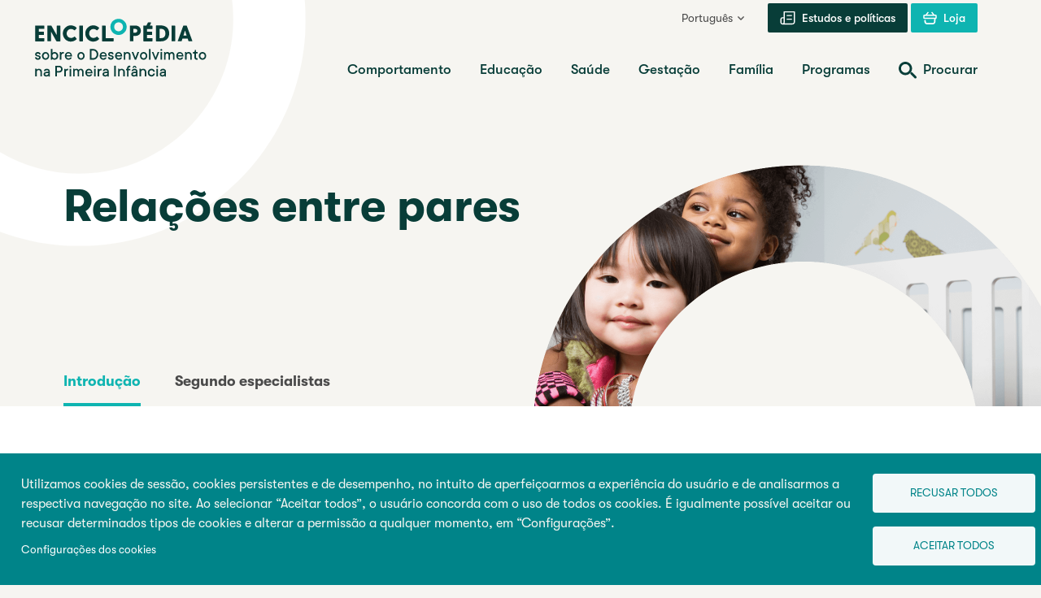

--- FILE ---
content_type: text/html; charset=UTF-8
request_url: https://www.enciclopedia-crianca.com/relacoes-entre-pares
body_size: 32805
content:

<!DOCTYPE html>
<html lang="pt-pt" dir="ltr" prefix="og: https://ogp.me/ns#">
  <head>
    <meta charset="utf-8" />
<meta name="description" content="Essenciais na adaptação psicossocial durante a primeira infância e bem mais tarde, as relações das crianças com seus pares têm um papel primordial em seu desenvolvimento global. Promover as competências sociais e afetivas e intervir desde a mais tenra idade em caso de dificuldade parece particularmente eficaz para favorecer as experiências positivas entre as crianças." />
<link rel="canonical" href="https://www.enciclopedia-crianca.com/relacoes-entre-pares" />
<link rel="image_src" href="https://www.enciclopedia-crianca.com/sites/default/files/styles/meta_image/public/2023-07/relations-entre-pairs.jpg?itok=hnt25DNO" />
<meta property="og:site_name" content="Enciclopédia sobre o Desenvolvimento na Primeira Infância" />
<meta property="og:url" content="https://www.enciclopedia-crianca.com/relacoes-entre-pares" />
<meta property="og:title" content="Relações entre pares | Enciclopédia sobre o Desenvolvimento na Primeira Infância" />
<meta property="og:description" content="Essenciais na adaptação psicossocial durante a primeira infância e bem mais tarde, as relações das crianças com seus pares têm um papel primordial em seu desenvolvimento global. Promover as competências sociais e afetivas e intervir desde a mais tenra idade em caso de dificuldade parece particularmente eficaz para favorecer as experiências positivas entre as crianças." />
<meta property="og:image" content="https://www.enciclopedia-crianca.com/sites/default/files/styles/meta_image/public/2023-07/relations-entre-pairs.jpg?itok=hnt25DNO" />
<meta name="twitter:card" content="summary_large_image" />
<meta name="twitter:title" content="Relações entre pares | Enciclopédia sobre o Desenvolvimento na Primeira Infância" />
<meta name="twitter:description" content="Essenciais na adaptação psicossocial durante a primeira infância e bem mais tarde, as relações das crianças com seus pares têm um papel primordial em seu desenvolvimento global. Promover as competências sociais e afetivas e intervir desde a mais tenra idade em caso de dificuldade parece particularmente eficaz para favorecer as experiências positivas entre as crianças." />
<meta name="twitter:image" content="https://www.enciclopedia-crianca.com/sites/default/files/styles/meta_image/public/2023-07/relations-entre-pairs.jpg?itok=hnt25DNO" />
<meta name="Generator" content="Drupal 10 (https://www.drupal.org)" />
<meta name="MobileOptimized" content="width" />
<meta name="HandheldFriendly" content="true" />
<meta name="viewport" content="width=device-width, initial-scale=1.0" />
<link rel="icon" href="/themes/custom/cedje/favicon.ico" type="image/vnd.microsoft.icon" />
<link rel="alternate" hreflang="fr" href="https://www.enfant-encyclopedie.com/relations-entre-pairs" />
<link rel="alternate" hreflang="en" href="https://www.child-encyclopedia.com/peer-relations" />
<link rel="alternate" hreflang="es" href="https://www.enciclopedia-infantes.com/relaciones-entre-pares" />
<link rel="alternate" hreflang="pt-pt" href="https://www.enciclopedia-crianca.com/relacoes-entre-pares" />
<script src="/sites/default/files/google_tag/first_gtm/google_tag.script.js?t8zsk2" defer></script>
<script src="/sites/default/files/google_tag/second_gtm/google_tag.script.js?t8zsk2" defer></script>

    <title>Relações entre pares | Enciclopédia sobre o Desenvolvimento na Primeira Infância</title>
    <link rel="stylesheet" media="all" href="/core/modules/system/css/components/align.module.css?t8zsk2" />
<link rel="stylesheet" media="all" href="/core/modules/system/css/components/fieldgroup.module.css?t8zsk2" />
<link rel="stylesheet" media="all" href="/core/modules/system/css/components/container-inline.module.css?t8zsk2" />
<link rel="stylesheet" media="all" href="/core/modules/system/css/components/clearfix.module.css?t8zsk2" />
<link rel="stylesheet" media="all" href="/core/modules/system/css/components/details.module.css?t8zsk2" />
<link rel="stylesheet" media="all" href="/core/modules/system/css/components/hidden.module.css?t8zsk2" />
<link rel="stylesheet" media="all" href="/core/modules/system/css/components/item-list.module.css?t8zsk2" />
<link rel="stylesheet" media="all" href="/core/modules/system/css/components/js.module.css?t8zsk2" />
<link rel="stylesheet" media="all" href="/core/modules/system/css/components/nowrap.module.css?t8zsk2" />
<link rel="stylesheet" media="all" href="/core/modules/system/css/components/position-container.module.css?t8zsk2" />
<link rel="stylesheet" media="all" href="/core/modules/system/css/components/reset-appearance.module.css?t8zsk2" />
<link rel="stylesheet" media="all" href="/core/modules/system/css/components/resize.module.css?t8zsk2" />
<link rel="stylesheet" media="all" href="/core/modules/system/css/components/system-status-counter.css?t8zsk2" />
<link rel="stylesheet" media="all" href="/core/modules/system/css/components/system-status-report-counters.css?t8zsk2" />
<link rel="stylesheet" media="all" href="/core/modules/system/css/components/system-status-report-general-info.css?t8zsk2" />
<link rel="stylesheet" media="all" href="/core/modules/system/css/components/tablesort.module.css?t8zsk2" />
<link rel="stylesheet" media="all" href="/libraries/cookiesjsr/dist/cookiesjsr.min.css?t8zsk2" />
<link rel="stylesheet" media="all" href="/themes/custom/cedje/frontend/dist/main.css?t8zsk2" />

    <script type="application/json" data-drupal-selector="drupal-settings-json">{"path":{"baseUrl":"\/","pathPrefix":"","currentPath":"node\/22217","currentPathIsAdmin":false,"isFront":false,"currentLanguage":"pt-pt"},"pluralDelimiter":"\u0003","suppressDeprecationErrors":true,"cookies":{"cookiesjsr":{"config":{"cookie":{"name":"cookiesjsr","expires":31536000000,"domain":"","sameSite":"Lax","secure":false},"library":{"libBasePath":"https:\/\/cdn.jsdelivr.net\/gh\/jfeltkamp\/cookiesjsr@1\/dist","libPath":"https:\/\/cdn.jsdelivr.net\/gh\/jfeltkamp\/cookiesjsr@1\/dist\/cookiesjsr.min.js","scrollLimit":0},"callback":{"method":"post","url":"https:\/\/www.enciclopedia-crianca.com\/cookies\/consent\/callback.json","headers":[]},"interface":{"openSettingsHash":"#editCookieSettings","showDenyAll":true,"denyAllOnLayerClose":false,"settingsAsLink":true,"availableLangs":["fr","en","es","pt-pt","ru"],"defaultLang":"fr","groupConsent":true,"cookieDocs":false}},"services":{"functional":{"id":"functional","services":[{"key":"functional","type":"functional","name":"Required functional","info":{"value":"\u003Ctable\u003E\r\n\t\u003Cthead\u003E\r\n\t\t\u003Ctr\u003E\r\n\t\t\t\u003Cth width=\u002215%\u0022\u003ECookie name\u003C\/th\u003E\r\n\t\t\t\u003Cth width=\u002215%\u0022\u003EDefault expiration time\u003C\/th\u003E\r\n\t\t\t\u003Cth\u003EDescription\u003C\/th\u003E\r\n\t\t\u003C\/tr\u003E\r\n\t\u003C\/thead\u003E\r\n\t\u003Ctbody\u003E\r\n\t\t\u003Ctr\u003E\r\n\t\t\t\u003Ctd\u003E\u003Ccode dir=\u0022ltr\u0022 translate=\u0022no\u0022\u003ESSESS\u0026lt;ID\u0026gt;\u003C\/code\u003E\u003C\/td\u003E\r\n\t\t\t\u003Ctd\u003E1 month\u003C\/td\u003E\r\n\t\t\t\u003Ctd\u003EIf you are logged in to this website, a session cookie is required to identify and connect your browser to your user account in the server backend of this website.\u003C\/td\u003E\r\n\t\t\u003C\/tr\u003E\r\n\t\t\u003Ctr\u003E\r\n\t\t\t\u003Ctd\u003E\u003Ccode dir=\u0022ltr\u0022 translate=\u0022no\u0022\u003Ecookiesjsr\u003C\/code\u003E\u003C\/td\u003E\r\n\t\t\t\u003Ctd\u003E1 year\u003C\/td\u003E\r\n\t\t\t\u003Ctd\u003EWhen you visited this website for the first time, you were asked for your permission to use several services (including those from third parties) that require data to be saved in your browser (cookies, local storage). Your decisions about each service (allow, deny) are stored in this cookie and are reused each time you visit this website.\u003C\/td\u003E\r\n\t\t\u003C\/tr\u003E\r\n\t\u003C\/tbody\u003E\r\n\u003C\/table\u003E\r\n","format":"full_html"},"uri":"","needConsent":false}],"weight":1},"performance":{"id":"performance","services":[{"key":"gtag","type":"performance","name":"Google Tag Manager","info":{"value":"","format":"full_html"},"uri":"https:\/\/tagmanager.google.com\/","needConsent":true}],"weight":30},"video":{"id":"video","services":[{"key":"video","type":"video","name":"Video provided by YouTube, Vimeo","info":{"value":"","format":"full_html"},"uri":"","needConsent":true}],"weight":40}},"translation":{"_core":{"default_config_hash":"PpB_t3-mnEd5Lckhxc9rfquSMa0CndPslGvJZlcg61E"},"langcode":"fr","bannerText":"Utilizamos cookies de sess\u00e3o, cookies persistentes e de desempenho, no intuito de aperfei\u00e7oarmos a experi\u00eancia do usu\u00e1rio e de analisarmos a respectiva navega\u00e7\u00e3o no site. Ao selecionar \u201cAceitar todos\u201d, o usu\u00e1rio concorda com o uso de todos os cookies. \u00c9 igualmente poss\u00edvel aceitar ou recusar determinados tipos de cookies e alterar a permiss\u00e3o a qualquer momento, em \u201cConfigura\u00e7\u00f5es\u201d.","privacyPolicy":"Pol\u00edtica de privacidade","privacyUri":"","imprint":"Imprint","imprintUri":"","cookieDocs":"Cookie documentation","cookieDocsUri":"\/cookies\/documentation","officialWebsite":"Official website","denyAll":"Recusar todos","alwaysActive":"Sempre ativados","settings":"Configura\u00e7\u00f5es dos cookies","acceptAll":"Aceitar todos","requiredCookies":"T\u00e9moins essentiels","cookieSettings":"Configura\u00e7\u00f5es dos cookies","close":"Fechar","readMore":"Ler mais","allowed":"Autoris\u00e9","denied":"Refus\u00e9","settingsAllServices":"Configura\u00e7\u00f5es para a totalidade dos servi\u00e7os","saveSettings":"Salvar","default_langcode":"en","disclaimerText":"All cookie information is subject to change by the service providers. We update this information regularly.","disclaimerTextPosition":"above","processorDetailsLabel":"Processor Company Details","processorLabel":"Empresa","processorWebsiteUrlLabel":"Company Website","processorPrivacyPolicyUrlLabel":"Company Privacy Policy","processorCookiePolicyUrlLabel":"Company Cookie Policy","processorContactLabel":"Data Protection Contact Details","placeholderAcceptAllText":"Accepter tous les t\u00e9moins","functional":{"title":"Cookies de sess\u00e3o e cookies persistentes","details":"Cookies s\u00e3o pequenos arquivos de texto salvos pelo navegador no dispositivo de acesso, a fim de serem armazenadas determinadas informa\u00e7\u00f5es. Gra\u00e7as ao armazenamento, \u00e0 coleta e ao envio de tais informa\u00e7\u00f5es, os sites podem reconhecer que o usu\u00e1rio acessou e navegou anteriormente pelas p\u00e1ginas visitadas, com o aux\u00edlio do suporte do navegador instalado no dispositivo. Usamos essas informa\u00e7\u00f5es para organizarmos e exibirmos o site de modo otimizado, em sintonia com as prefer\u00eancias de cada usu\u00e1rio. Neste processo, somente o pr\u00f3prio cookie \u00e9 identificado no dispositivo de acesso. Dados de car\u00e1ter pessoal somente ser\u00e3o armazenados ap\u00f3s permiss\u00e3o expl\u00edcita ou quando a a\u00e7\u00e3o for absolutamente necess\u00e1ria para possibilitar o devido uso do servi\u00e7o por n\u00f3s prestado, em benef\u00edcio dos usu\u00e1rios."},"performance":{"title":"Cookies de desempenho","details":"Os cookies de desempenho coletam informa\u00e7\u00f5es agregadas sobre as especificidades individuais relativas ao acesso e \u00e0 navega\u00e7\u00e3o em nosso site. O objetivo consiste em aperfei\u00e7oarmos a respectiva atratividade, seu conte\u00fado e os recursos nele disponibilizados. Estes cookies ajudam-nos a identificarmos qual a frequ\u00eancia de acesso, a dura\u00e7\u00e3o das sess\u00f5es de navega\u00e7\u00e3o pelas diferentes p\u00e1ginas espec\u00edficas do nosso site, assim como quais conte\u00fados despertam o interesse de tais ou quais usu\u00e1rios. S\u00e3o igualmente coletados e salvos dados referentes \u00e0s palavras e express\u00f5es pesquisadas, ao pa\u00eds, \u00e0 regi\u00e3o e, caso pertinente, \u00e0 localidade a partir da qual o site tenha sido acessado, bem como a propor\u00e7\u00e3o de dispositivos m\u00f3veis utilizados no acesso ao site. Valemo-nos destas informa\u00e7\u00e3o para compilarmos relat\u00f3rios estat\u00edsticos que nos ajudam a adaptarmos o conte\u00fado do nosso site \u00e0s necessidades de cada usu\u00e1rio e a otimizarmos a nossa presta\u00e7\u00e3o de servi\u00e7o."},"video":{"title":"V\u00eddeo","details":"Os recursos para compartilhamento de v\u00eddeos possibilitam o enriquecimento do site com conte\u00fados em multim\u00eddias e a eleva\u00e7\u00e3o da respectiva visibilidade."}}},"cookiesTexts":{"_core":{"default_config_hash":"PpB_t3-mnEd5Lckhxc9rfquSMa0CndPslGvJZlcg61E"},"langcode":"fr","bannerText":"Utilizamos cookies de sess\u00e3o, cookies persistentes e de desempenho, no intuito de aperfei\u00e7oarmos a experi\u00eancia do usu\u00e1rio e de analisarmos a respectiva navega\u00e7\u00e3o no site. Ao selecionar \u201cAceitar todos\u201d, o usu\u00e1rio concorda com o uso de todos os cookies. \u00c9 igualmente poss\u00edvel aceitar ou recusar determinados tipos de cookies e alterar a permiss\u00e3o a qualquer momento, em \u201cConfigura\u00e7\u00f5es\u201d.","privacyPolicy":"Pol\u00edtica de privacidade","privacyUri":"","imprint":"Imprint","imprintUri":"","cookieDocs":"Cookie documentation","cookieDocsUri":"\/cookies\/documentation","officialWebsite":"Official website","denyAll":"Recusar todos","alwaysActive":"Sempre ativados","settings":"Configura\u00e7\u00f5es dos cookies","acceptAll":"Aceitar todos","requiredCookies":"T\u00e9moins essentiels","cookieSettings":"Configura\u00e7\u00f5es dos cookies","close":"Fechar","readMore":"Ler mais","allowed":"Autoris\u00e9","denied":"Refus\u00e9","settingsAllServices":"Configura\u00e7\u00f5es para a totalidade dos servi\u00e7os","saveSettings":"Salvar","default_langcode":"en","disclaimerText":"All cookie information is subject to change by the service providers. We update this information regularly.","disclaimerTextPosition":"above","processorDetailsLabel":"Processor Company Details","processorLabel":"Empresa","processorWebsiteUrlLabel":"Company Website","processorPrivacyPolicyUrlLabel":"Company Privacy Policy","processorCookiePolicyUrlLabel":"Company Cookie Policy","processorContactLabel":"Data Protection Contact Details","placeholderAcceptAllText":"Accepter tous les t\u00e9moins"},"services":{"analytics":{"uuid":"29c8f326-b517-45ec-beba-5c043fd7d3cf","langcode":"fr","status":false,"dependencies":{"enforced":{"module":["cookies_ga"]}},"_core":{"default_config_hash":"kdI8DLFQN2AVW0p7C2m5w9Fp9Cdt4cdvo4wnJHmcKjA"},"id":"analytics","label":"Google Analytics","group":"tracking","info":{"value":"","format":"html"},"consentRequired":true,"purpose":"","processor":"","processorContact":"","processorUrl":"https:\/\/analytics.google.com\/","processorPrivacyPolicyUrl":"","processorCookiePolicyUrl":"https:\/\/support.google.com\/analytics\/answer\/6004245","placeholderMainText":"This content is blocked because Google Analytics cookies have not been accepted.","placeholderAcceptText":"Only accept Google Analytics cookies"},"functional":{"uuid":"fc51eba4-a987-4162-be95-504b169f73c2","langcode":"fr","status":true,"dependencies":[],"_core":{"default_config_hash":"N-O3629vb-jExOxfM0FYcfPzEu6QVzgWHMm06jMERLg"},"id":"functional","label":"Required functional","group":"functional","info":{"value":"\u003Ctable\u003E\r\n\t\u003Cthead\u003E\r\n\t\t\u003Ctr\u003E\r\n\t\t\t\u003Cth width=\u002215%\u0022\u003ECookie name\u003C\/th\u003E\r\n\t\t\t\u003Cth width=\u002215%\u0022\u003EDefault expiration time\u003C\/th\u003E\r\n\t\t\t\u003Cth\u003EDescription\u003C\/th\u003E\r\n\t\t\u003C\/tr\u003E\r\n\t\u003C\/thead\u003E\r\n\t\u003Ctbody\u003E\r\n\t\t\u003Ctr\u003E\r\n\t\t\t\u003Ctd\u003E\u003Ccode dir=\u0022ltr\u0022 translate=\u0022no\u0022\u003ESSESS\u0026lt;ID\u0026gt;\u003C\/code\u003E\u003C\/td\u003E\r\n\t\t\t\u003Ctd\u003E1 month\u003C\/td\u003E\r\n\t\t\t\u003Ctd\u003EIf you are logged in to this website, a session cookie is required to identify and connect your browser to your user account in the server backend of this website.\u003C\/td\u003E\r\n\t\t\u003C\/tr\u003E\r\n\t\t\u003Ctr\u003E\r\n\t\t\t\u003Ctd\u003E\u003Ccode dir=\u0022ltr\u0022 translate=\u0022no\u0022\u003Ecookiesjsr\u003C\/code\u003E\u003C\/td\u003E\r\n\t\t\t\u003Ctd\u003E1 year\u003C\/td\u003E\r\n\t\t\t\u003Ctd\u003EWhen you visited this website for the first time, you were asked for your permission to use several services (including those from third parties) that require data to be saved in your browser (cookies, local storage). Your decisions about each service (allow, deny) are stored in this cookie and are reused each time you visit this website.\u003C\/td\u003E\r\n\t\t\u003C\/tr\u003E\r\n\t\u003C\/tbody\u003E\r\n\u003C\/table\u003E\r\n","format":"full_html"},"consentRequired":false,"purpose":"Essential functional cookies to provide general functionality","processor":"","processorContact":"","processorUrl":"","processorPrivacyPolicyUrl":"","processorCookiePolicyUrl":"","placeholderMainText":"This content is blocked because required functional cookies have not been accepted.","placeholderAcceptText":"Only accept required functional cookies"},"gtag":{"uuid":"ad3a7737-b82a-4e5c-b54e-1a264c12bd40","langcode":"fr","status":true,"dependencies":{"enforced":{"module":["cookies_gtag"]}},"_core":{"default_config_hash":"lHZB6nbi9jwgzbywo19UKvtGNvMKA3nMWl6fE-rkZ3k"},"id":"gtag","label":"Google Tag Manager","group":"performance","info":{"value":"","format":"full_html"},"consentRequired":true,"purpose":"","processor":"","processorContact":"","processorUrl":"https:\/\/tagmanager.google.com\/","processorPrivacyPolicyUrl":"https:\/\/policies.google.com\/privacy","processorCookiePolicyUrl":"","placeholderMainText":"This content is blocked because Google Tag Manager cookies have not been accepted.","placeholderAcceptText":"Only accept Google Tag Manager cookies"},"video":{"uuid":"088d7519-e5cf-4425-8ced-0ded47e4ff0e","langcode":"fr","status":true,"dependencies":{"enforced":{"module":["cookies_video"]}},"_core":{"default_config_hash":"iwaHmTJMLoZx7mRsDI0tPU1JgG2K9UHeNOvDNtNKFdI"},"id":"video","label":"Video provided by YouTube, Vimeo","group":"video","info":{"value":"","format":"full_html"},"consentRequired":true,"purpose":"","processor":"","processorContact":"","processorUrl":"","processorPrivacyPolicyUrl":"","processorCookiePolicyUrl":"https:\/\/policies.google.com\/privacy","placeholderMainText":"This content is blocked because Video cookies have not been accepted.","placeholderAcceptText":"Only accept Video cookies"}},"groups":{"functional":{"uuid":"a409b12f-e746-4b9c-8cbf-3795b63fb4e7","langcode":"fr","status":true,"dependencies":[],"_core":{"default_config_hash":"aHm4Q63Ge97tcktTa_qmUqJMir45iyGY2lEvvqPW68g"},"id":"functional","label":"Cookies de sess\u00e3o e cookies persistentes","weight":1,"title":"Cookies de sess\u00e3o e cookies persistentes","details":"Cookies s\u00e3o pequenos arquivos de texto salvos pelo navegador no dispositivo de acesso, a fim de serem armazenadas determinadas informa\u00e7\u00f5es. Gra\u00e7as ao armazenamento, \u00e0 coleta e ao envio de tais informa\u00e7\u00f5es, os sites podem reconhecer que o usu\u00e1rio acessou e navegou anteriormente pelas p\u00e1ginas visitadas, com o aux\u00edlio do suporte do navegador instalado no dispositivo. Usamos essas informa\u00e7\u00f5es para organizarmos e exibirmos o site de modo otimizado, em sintonia com as prefer\u00eancias de cada usu\u00e1rio. Neste processo, somente o pr\u00f3prio cookie \u00e9 identificado no dispositivo de acesso. Dados de car\u00e1ter pessoal somente ser\u00e3o armazenados ap\u00f3s permiss\u00e3o expl\u00edcita ou quando a a\u00e7\u00e3o for absolutamente necess\u00e1ria para possibilitar o devido uso do servi\u00e7o por n\u00f3s prestado, em benef\u00edcio dos usu\u00e1rios."},"marketing":{"uuid":"370ddba3-1975-478f-89ae-2dd11064956d","langcode":"fr","status":true,"dependencies":[],"_core":{"default_config_hash":"JkP6try0AxX_f4RpFEletep5NHSlVB1BbGw0snW4MO8"},"id":"marketing","label":"Marketing","weight":20,"title":"Marketing","details":"Customer communication and marketing tools."},"performance":{"uuid":"bc0870b6-9e59-4a0e-a39d-82bdaaf8040e","langcode":"fr","status":true,"dependencies":[],"_core":{"default_config_hash":"Jv3uIJviBj7D282Qu1ZpEQwuOEb3lCcDvx-XVHeOJpw"},"id":"performance","label":"Cookies de desempenho","weight":30,"title":"Cookies de desempenho","details":"Os cookies de desempenho coletam informa\u00e7\u00f5es agregadas sobre as especificidades individuais relativas ao acesso e \u00e0 navega\u00e7\u00e3o em nosso site. O objetivo consiste em aperfei\u00e7oarmos a respectiva atratividade, seu conte\u00fado e os recursos nele disponibilizados. Estes cookies ajudam-nos a identificarmos qual a frequ\u00eancia de acesso, a dura\u00e7\u00e3o das sess\u00f5es de navega\u00e7\u00e3o pelas diferentes p\u00e1ginas espec\u00edficas do nosso site, assim como quais conte\u00fados despertam o interesse de tais ou quais usu\u00e1rios. S\u00e3o igualmente coletados e salvos dados referentes \u00e0s palavras e express\u00f5es pesquisadas, ao pa\u00eds, \u00e0 regi\u00e3o e, caso pertinente, \u00e0 localidade a partir da qual o site tenha sido acessado, bem como a propor\u00e7\u00e3o de dispositivos m\u00f3veis utilizados no acesso ao site. Valemo-nos destas informa\u00e7\u00e3o para compilarmos relat\u00f3rios estat\u00edsticos que nos ajudam a adaptarmos o conte\u00fado do nosso site \u00e0s necessidades de cada usu\u00e1rio e a otimizarmos a nossa presta\u00e7\u00e3o de servi\u00e7o."},"social":{"uuid":"7c5e1225-c23d-4940-b222-406573c2584c","langcode":"fr","status":true,"dependencies":[],"_core":{"default_config_hash":"w9uS0Ktbh58ffWxW1ue_MKgB_he6iZPMx2Pc6tN4K4o"},"id":"social","label":"Social Plugins","weight":20,"title":"Social Plugins","details":"Social media widgets provide additional content originally published on third party platforms."},"tracking":{"uuid":"0cfa40e1-3cca-46e8-93a3-f8bf1a7aeb3d","langcode":"fr","status":true,"dependencies":[],"_core":{"default_config_hash":"_gYDe3qoEc6L5uYR6zhu5V-3ARLlyis9gl1diq7Tnf4"},"id":"tracking","label":"Rastreamento","weight":10,"title":"Tracking cookies","details":"Marketing cookies come from external advertising companies (\u0022third-party cookies\u0022) and are used to collect information about the websites visited by the user. The purpose of this is to create and display target group-oriented content and advertising for the user."},"video":{"uuid":"db08e68b-de89-41df-b759-0620b9abea56","langcode":"fr","status":true,"dependencies":[],"_core":{"default_config_hash":"w1WnCmP2Xfgx24xbx5u9T27XLF_ZFw5R0MlO-eDDPpQ"},"id":"video","label":"V\u00eddeo","weight":40,"title":"V\u00eddeo","details":"Os recursos para compartilhamento de v\u00eddeos possibilitam o enriquecimento do site com conte\u00fados em multim\u00eddias e a eleva\u00e7\u00e3o da respectiva visibilidade."}}},"user":{"uid":0,"permissionsHash":"37044197602022026a901d1e836188e46843e2eb33c0ae1fac2b710b66eee787"}}</script>
<script src="/sites/default/files/languages/pt-pt_v6c_Waim6F0Zt2k5zjL5A_86bBZ6NCmdKJlBd7xD5p4.js?t8zsk2"></script>
<script src="/core/misc/drupalSettingsLoader.js?v=10.5.3"></script>
<script src="/core/misc/drupal.js?v=10.5.3"></script>
<script src="/core/misc/drupal.init.js?v=10.5.3"></script>
<script src="/core/misc/debounce.js?v=10.5.3"></script>
<script src="/core/misc/announce.js?v=10.5.3"></script>
<script src="/core/misc/message.js?v=10.5.3"></script>
<script src="/modules/contrib/cookies/js/cookiesjsr.conf.js?v=10.5.3" defer></script>


    <link rel="apple-touch-icon" sizes="180x180" href="/themes/custom/cedje/dist/apple-touch-icon.png">
    <link rel="icon" type="image/png" sizes="32x32" href="/themes/custom/cedje/dist/favicon-32x32.png">
    <link rel="icon" type="image/png" sizes="16x16" href="/themes/custom/cedje/dist/favicon-16x16.png">
    <link rel="manifest" href="/themes/custom/cedje/dist/site.webmanifest">

    <noscript>
      <style>
        [data-simplebar] {
          overflow: auto;
        }
      </style>
    </noscript>
  </head>
  <body>
    <noscript><iframe src="https://www.googletagmanager.com/ns.html?id=GTM-KMCBLFK" height="0" width="0" style="display:none;visibility:hidden"></iframe></noscript><noscript><iframe src="https://www.googletagmanager.com/ns.html?id=GTM-NJ9HFC" height="0" width="0" style="display:none;visibility:hidden"></iframe></noscript>
    <a href="#main-content" class="visually-hidden focusable">
      Passar para o conteúdo principal
    </a>
    <div class="site-wrapper">

        <div class="dialog-off-canvas-main-canvas" data-off-canvas-main-canvas>
    
<header class="site-header">
  <a id="top"></a>
  <div class="container">
    <div class="site-header__wrapper">
      <div class="site-header__branding">
        <a href="/" class="site-header__logo">
          
  <!-- PT -->
  <span class="sr-only">Enciclopédia sobre o Desenvolvimento na Primeira Infância</span>
  <svg class="logo" aria-label="Enciclopédia sobre o Desenvolvimento na Primeira Infância" viewBox="0 0 233 75" version="1.1" xmlns="http://www.w3.org/2000/svg" xmlns:xlink="http://www.w3.org/1999/xlink" xml:space="preserve" xmlns:serif="http://www.serif.com/" style="fill-rule:evenodd;clip-rule:evenodd;stroke-linejoin:round;stroke-miterlimit:2;">
    <g class="logo__primary">
      <path d="M97.8,18.7C99.3,19.6 101,20 102.8,20C104.6,20 106.3,19.6 107.8,18.7C109.3,17.8 110.5,16.6 111.4,15.1C112.3,13.6 112.7,11.9 112.7,10.1C112.7,8.3 112.3,6.6 111.4,5.1C110.5,3.6 109.3,2.4 107.8,1.5C106.3,0.6 104.6,0.2 102.8,0.2C101,0.2 99.3,0.6 97.8,1.5C96.2,2.3 95,3.4 94.1,5C93.2,6.6 92.8,8.2 92.8,10C92.8,11.8 93.2,13.5 94.1,15C95,16.6 96.2,17.8 97.8,18.7ZM98.1,7.2C98.6,6.4 99.2,5.7 100.1,5.2C100.9,4.7 101.9,4.5 102.8,4.5C103.7,4.5 104.7,4.7 105.5,5.2C106.3,5.7 107,6.3 107.5,7.2C108,8.1 108.2,9 108.2,10C108.2,11 108,12 107.5,12.8C107,13.6 106.4,14.3 105.5,14.8C104.7,15.3 103.7,15.5 102.8,15.5C101.9,15.5 100.9,15.3 100.1,14.8C99.3,14.3 98.6,13.7 98.1,12.8C97.6,12 97.4,11 97.4,10C97.4,9 97.7,8.1 98.1,7.2Z" style="fill:rgb(14,180,177);fill-rule:nonzero;"/>
      <path d="M82.9,27.9L96.2,27.9C96.3,27.9 96.5,27.8 96.6,27.8C96.7,27.7 96.7,27.5 96.7,27.4L96.7,24.5C96.7,24.4 96.6,24.1 96.6,24.1C96.5,24 96.3,24 96.2,24L86.9,24L86.9,9C86.9,8.9 86.8,8.6 86.8,8.6C86.7,8.5 86.5,8.5 86.4,8.5L83,8.5C82.9,8.5 82.7,8.6 82.6,8.6C82.5,8.7 82.5,8.9 82.5,9L82.5,27.3C82.5,27.5 82.6,27.7 82.6,27.7C82.6,27.8 82.8,27.9 82.9,27.9Z" style="fill:rgb(8,61,56);fill-rule:nonzero;"/>
      <path d="M0.7,27.9L11,27.9C11.1,27.9 11.4,27.8 11.4,27.8C11.5,27.7 11.5,27.5 11.5,27.4L11.5,24.5C11.5,24.4 11.4,24.1 11.4,24.1C11.3,24 11.1,24 11,24L4.7,24L4.7,20L10.5,20C10.6,20 10.9,19.9 10.9,19.9C11,19.8 11,19.6 11,19.5L11,16.6C11,16.5 10.9,16.2 10.9,16.2C10.8,16 10.7,16 10.5,16L4.7,16L4.7,12.6L11,12.6C11.1,12.6 11.3,12.5 11.4,12.5C11.5,12.4 11.5,12.2 11.5,12.1L11.5,9.1C11.5,9 11.4,8.7 11.4,8.7C11.3,8.5 11.1,8.4 11,8.4L0.7,8.4C0.6,8.4 0.4,8.5 0.3,8.5C0.2,8.7 0.2,8.8 0.2,9L0.2,27.3C0.2,27.4 0.3,27.7 0.3,27.7C0.4,27.8 0.5,27.9 0.7,27.9Z" style="fill:rgb(8,61,56);fill-rule:nonzero;"/>
      <path d="M19.8,16L26.2,27.5C26.3,27.7 26.6,27.9 26.8,27.9L30.7,27.9C30.8,27.9 31.1,27.8 31.1,27.8C31.2,27.7 31.2,27.5 31.2,27.4L31.2,9C31.2,8.9 31.1,8.6 31.1,8.6C31,8.5 30.8,8.5 30.7,8.5L27.3,8.5C27.2,8.5 26.9,8.6 26.9,8.6C26.8,8.7 26.8,8.9 26.8,9L26.8,20.3L20.3,8.8C20.2,8.6 19.9,8.4 19.7,8.4L15.8,8.4C15.7,8.4 15.4,8.5 15.4,8.5C15.3,8.6 15.3,8.8 15.3,8.9L15.3,27.2C15.3,27.3 15.4,27.6 15.4,27.6C15.5,27.7 15.7,27.7 15.8,27.7L19.2,27.7C19.3,27.7 19.5,27.6 19.6,27.6C19.7,27.5 19.7,27.3 19.7,27.2L19.7,16L19.8,16Z" style="fill:rgb(8,61,56);fill-rule:nonzero;"/>
      <path d="M39.2,26.9C40.7,27.8 42.4,28.2 44.2,28.2C45.5,28.2 46.8,27.9 48,27.4C49.2,26.9 50.2,26.2 51.1,25.3C51.2,25.2 51.3,25 51.3,24.9C51.3,24.8 51.2,24.7 51.2,24.5L49.1,22.3C48.9,22 48.5,22 48.3,22.2C47.1,23.2 45.8,23.7 44.3,23.7C43.3,23.7 42.4,23.5 41.6,23C40.8,22.5 40.1,21.9 39.7,21C39.2,20.2 39,19.2 39,18.2C39,17.1 39.2,16.2 39.7,15.4C40.2,14.6 40.8,13.9 41.6,13.4C42.4,12.9 43.3,12.7 44.3,12.7C45.8,12.7 47.1,13.2 48.3,14.2C48.5,14.4 48.9,14.4 49.1,14.2L51.2,11.9C51.3,11.8 51.3,11.6 51.3,11.5C51.3,11.4 51.2,11.3 51.1,11.1C50.3,10.2 49.2,9.5 48,9C46.8,8.5 45.5,8.2 44.2,8.2C42.4,8.2 40.7,8.6 39.2,9.5C37.7,10.4 36.5,11.6 35.6,13.1C34.7,14.6 34.3,16.3 34.3,18.1C34.3,19.9 34.7,21.6 35.6,23.1C36.5,24.8 37.7,26 39.2,26.9Z" style="fill:rgb(8,61,56);fill-rule:nonzero;"/>
      <path d="M55.1,27.9L58.5,27.9C58.6,27.9 58.8,27.8 58.9,27.8C59,27.7 59,27.5 59,27.4L59,9C59,8.9 58.9,8.6 58.9,8.6C58.8,8.5 58.6,8.5 58.5,8.5L55.1,8.5C55,8.5 54.7,8.6 54.7,8.6C54.6,8.7 54.6,8.9 54.6,9L54.6,27.3C54.6,27.4 54.7,27.7 54.7,27.7C54.8,27.8 54.9,27.9 55.1,27.9Z" style="fill:rgb(8,61,56);fill-rule:nonzero;"/>
      <path d="M66.8,26.9C68.3,27.8 70,28.2 71.8,28.2C73.1,28.2 74.4,27.9 75.6,27.4C76.8,26.9 77.8,26.2 78.7,25.3C78.8,25.2 78.9,25 78.9,24.9C78.9,24.8 78.8,24.7 78.8,24.5L76.7,22.3C76.5,22 76.1,22 75.9,22.2C74.7,23.2 73.4,23.7 71.9,23.7C70.9,23.7 70,23.5 69.2,23C68.4,22.5 67.7,21.9 67.3,21C66.8,20.2 66.6,19.2 66.6,18.2C66.6,17.1 66.8,16.2 67.3,15.4C67.8,14.6 68.4,13.9 69.2,13.4C70,12.9 70.9,12.7 71.9,12.7C73.4,12.7 74.7,13.2 75.9,14.2C76.1,14.4 76.5,14.4 76.7,14.2L78.8,11.9C78.9,11.8 78.9,11.6 78.9,11.5C78.9,11.4 78.8,11.3 78.7,11.1C77.9,10.2 76.8,9.5 75.6,9C74.4,8.5 73.2,8.2 71.8,8.2C70,8.2 68.3,8.6 66.8,9.5C65.3,10.4 64.1,11.6 63.2,13.1C62.3,14.6 61.9,16.3 61.9,18.1C61.9,19.9 62.3,21.6 63.2,23.1C64,24.8 65.3,26 66.8,26.9Z" style="fill:rgb(8,61,56);fill-rule:nonzero;"/>
      <path d="M130.2,14.9C130.2,13.6 129.9,12.5 129.4,11.5C128.8,10.5 128,9.7 126.9,9.2C125.8,8.6 124.5,8.4 123,8.4L117.2,8.4C117.1,8.4 116.9,8.5 116.8,8.5C116.7,8.6 116.7,8.8 116.7,8.9L116.7,27.2C116.7,27.3 116.8,27.6 116.8,27.6C116.9,27.7 117.1,27.7 117.2,27.7L120.6,27.7C120.7,27.7 120.9,27.6 121,27.6C121.1,27.5 121.1,27.3 121.1,27.2L121.1,21.3L122.9,21.3C124.4,21.3 125.7,21 126.8,20.5C127.9,20 128.8,19.2 129.3,18.2C129.9,17.3 130.2,16.2 130.2,14.9ZM125,16.7C124.4,17.1 123.7,17.3 122.9,17.3L121.1,17.3L121.1,12.5L122.9,12.5C123.7,12.5 124.4,12.7 125,13.1C125.6,13.5 125.8,14.1 125.8,14.9C125.8,15.8 125.5,16.4 125,16.7Z" style="fill:rgb(8,61,56);fill-rule:nonzero;"/>
      <path d="M133.7,27.9L144,27.9C144.1,27.9 144.3,27.8 144.4,27.8C144.5,27.7 144.5,27.5 144.5,27.4L144.5,24.5C144.5,24.4 144.4,24.1 144.4,24.1C144.3,24 144.1,24 144,24L137.7,24L137.7,20L143.6,20C143.7,20 144,19.9 144,19.9C144.1,19.8 144.1,19.6 144.1,19.5L144.1,16.6C144.1,16.5 144,16.2 144,16.2C143.9,16.1 143.7,16.1 143.6,16.1L137.7,16.1L137.7,12.7L143.9,12.7C144,12.7 144.2,12.6 144.3,12.6C144.4,12.5 144.4,12.3 144.4,12.2L144.4,9.1C144.4,9 144.3,8.7 144.3,8.7C144.2,8.6 144,8.6 143.9,8.6L141.2,8.6L142.7,5.4C142.8,5.1 142.8,5 142.7,4.8C142.6,4.7 142.4,4.6 142.2,4.6L139.3,4.6C139,4.6 138.8,4.7 138.7,5L137.1,8.4C137.1,8.5 137.1,8.5 137,8.5L133.7,8.5C133.6,8.5 133.4,8.6 133.3,8.6C133.2,8.7 133.2,8.9 133.2,9L133.2,27.3C133.2,27.4 133.3,27.7 133.3,27.7C133.5,27.8 133.6,27.9 133.7,27.9Z" style="fill:rgb(8,61,56);fill-rule:nonzero;"/>
      <path d="M149.2,27.9L154.9,27.9C157,27.9 158.9,27.5 160.4,26.6C161.9,25.8 163.1,24.6 163.9,23.1C164.7,21.6 165.1,20 165.1,18.1C165.1,16.3 164.7,14.6 163.9,13.1C163.1,11.6 161.9,10.4 160.4,9.6C158.9,8.8 157,8.3 154.9,8.3L149.2,8.3C149.1,8.3 148.9,8.4 148.8,8.4C148.7,8.5 148.7,8.7 148.7,8.8L148.7,27.1C148.7,27.2 148.8,27.5 148.8,27.5C148.9,27.8 149,27.9 149.2,27.9ZM153.2,12.5L154.9,12.5C156.7,12.5 158.1,13 159,14C159.9,15 160.4,16.4 160.4,18.2C160.4,20 159.9,21.4 159,22.4C158.1,23.4 156.7,23.9 154.9,23.9L153.2,23.9L153.2,12.5Z" style="fill:rgb(8,61,56);fill-rule:nonzero;"/>
      <path d="M172,8.4L168.6,8.4C168.5,8.4 168.3,8.5 168.2,8.5C168,8.7 168,8.8 168,9L168,27.3C168,27.4 168.1,27.7 168.1,27.7C168.2,27.8 168.4,27.8 168.5,27.8L171.9,27.8C172,27.8 172.2,27.7 172.3,27.7C172.4,27.6 172.4,27.4 172.4,27.3L172.4,9C172.4,8.9 172.3,8.6 172.3,8.6C172.3,8.5 172.2,8.4 172,8.4Z" style="fill:rgb(8,61,56);fill-rule:nonzero;"/>
      <path d="M186.7,8.8C186.6,8.6 186.5,8.4 186,8.4L182.9,8.4C182.6,8.4 182.4,8.5 182.3,8.8L175.7,27.1C175.6,27.3 175.6,27.5 175.7,27.6C175.8,27.7 175.9,27.8 176.2,27.8L179.8,27.8C180.1,27.8 180.4,27.7 180.4,27.4L181.3,24.6L187.8,24.6L188.7,27.4C188.8,27.7 189.1,27.8 189.3,27.8L192.9,27.8C193.3,27.8 193.5,27.6 193.5,27.3C193.5,27.2 193.5,27.1 193.4,27.1L186.7,8.8ZM182.5,20.8L184.5,14.7L186.5,20.8L182.5,20.8Z" style="fill:rgb(8,61,56);fill-rule:nonzero;"/>
    </g>
    <g class="logo__secondary">
      <path d="M3.6,50.6C5.8,50.6 7,49.3 7,47.7C7,44.3 2,45.5 2,43.9C2,43.3 2.6,42.9 3.5,42.9C4.5,42.9 5,43.5 5,44L6.9,44C6.8,42.2 5.6,41 3.4,41C1.4,41 0.2,42.3 0.2,43.8C0.2,47.2 5.2,46 5.2,47.6C5.2,48.2 4.6,48.7 3.5,48.7C2.5,48.7 2,48.1 1.8,47.4L0,47.4C0.1,49.4 1.3,50.6 3.6,50.6Z" style="fill:rgb(8,61,56);fill-rule:nonzero;"/>
      <path d="M17.5,45.8C17.5,43 15.5,41 13,41C10.5,41 8.5,43 8.5,45.8C8.5,48.6 10.5,50.6 13,50.6C15.6,50.6 17.5,48.6 17.5,45.8ZM10.5,45.8C10.5,44 11.8,42.8 13.1,42.8C14.5,42.8 15.8,44.1 15.8,45.8C15.8,47.5 14.5,48.8 13.1,48.8C11.7,48.8 10.5,47.5 10.5,45.8Z" style="fill:rgb(8,61,56);fill-rule:nonzero;"/>
      <path d="M28.7,45.8C28.7,43 26.7,41 24.1,41C22.3,41 21.5,42.1 21.5,42.1L21.5,37.3L19.6,37.3L19.6,50.5L21,50.5L21.4,49.5C21.4,49.5 22.2,50.5 24.1,50.5C26.7,50.6 28.7,48.6 28.7,45.8ZM24,48.8C22.5,48.8 21.3,47.5 21.3,45.8C21.3,44.1 22.6,42.8 24,42.8C25.4,42.8 26.7,44.1 26.7,45.8C26.7,47.5 25.5,48.8 24,48.8Z" style="fill:rgb(8,61,56);fill-rule:nonzero;"/>
      <path d="M32.4,42L32,41L30.6,41L30.6,50.5L32.5,50.5L32.5,45.1C32.5,43.8 33.5,42.8 34.8,42.8C35.1,42.8 35.4,42.9 35.4,42.9L35.4,41C35.4,41 35.2,40.9 34.8,40.9C33.3,41 32.4,42 32.4,42Z" style="fill:rgb(8,61,56);fill-rule:nonzero;"/>
      <path d="M41.1,41C38.7,41 36.7,43 36.7,45.8C36.7,48.6 38.7,50.6 41.2,50.6C43.4,50.6 44.6,49.3 45.3,47.8L43.3,47.8C43,48.2 42.4,48.8 41.2,48.8C39.8,48.8 38.7,47.8 38.7,46.6L45.4,46.6C45.4,46.6 45.5,46.2 45.5,45.8C45.5,42.9 43.5,41 41.1,41ZM38.7,45C38.9,43.6 39.8,42.7 41.1,42.7C42.6,42.7 43.5,43.6 43.8,45L38.7,45Z" style="fill:rgb(8,61,56);fill-rule:nonzero;"/>
      <path d="M56.6,41C54.1,41 52.1,43 52.1,45.8C52.1,48.6 54.1,50.6 56.6,50.6C59.1,50.6 61.1,48.6 61.1,45.8C61.1,43 59.1,41 56.6,41ZM56.6,48.8C55.3,48.8 54,47.5 54,45.8C54,44.1 55.3,42.8 56.6,42.8C58,42.8 59.3,44.1 59.3,45.8C59.3,47.5 57.9,48.8 56.6,48.8Z" style="fill:rgb(8,61,56);fill-rule:nonzero;"/>
      <path d="M71.6,37.3L67.6,37.3L67.6,50.5L71.6,50.5C75,50.5 77.9,47.6 77.9,43.8C77.9,40.2 75,37.3 71.6,37.3ZM71.6,48.6L69.6,48.6L69.6,39.2L71.6,39.2C73.8,39.2 75.9,41.2 75.9,43.9C75.9,46.6 73.8,48.6 71.6,48.6Z" style="fill:rgb(8,61,56);fill-rule:nonzero;"/>
      <path d="M84,50.6C86.2,50.6 87.4,49.3 88.1,47.8L86.1,47.8C85.8,48.2 85.2,48.8 84,48.8C82.6,48.8 81.6,47.8 81.5,46.6L88.2,46.6C88.2,46.6 88.3,46.2 88.3,45.8C88.3,43 86.3,41 83.9,41C81.5,41 79.5,43 79.5,45.8C79.5,48.6 81.5,50.6 84,50.6ZM83.9,42.7C85.4,42.7 86.4,43.6 86.6,45L81.6,45C81.7,43.7 82.6,42.7 83.9,42.7Z" style="fill:rgb(8,61,56);fill-rule:nonzero;"/>
      <path d="M91.8,43.8C91.8,43.2 92.4,42.7 93.3,42.7C94.3,42.7 94.8,43.3 94.8,43.8L96.7,43.8C96.6,42 95.4,40.9 93.2,40.9C91.2,40.9 90,42.2 90,43.7C90,47.1 95,45.9 95,47.5C95,48.1 94.4,48.6 93.3,48.6C92.2,48.6 91.8,48 91.6,47.3L89.7,47.3C89.8,49.3 91,50.5 93.3,50.5C95.5,50.5 96.7,49.2 96.7,47.6C96.8,44.3 91.8,45.4 91.8,43.8Z" style="fill:rgb(8,61,56);fill-rule:nonzero;"/>
      <path d="M107,47.8L105,47.8C104.7,48.2 104.1,48.8 102.9,48.8C101.5,48.8 100.5,47.8 100.4,46.6L107.1,46.6C107.1,46.6 107.2,46.2 107.2,45.8C107.2,43 105.2,41 102.8,41C100.4,41 98.4,43 98.4,45.8C98.4,48.6 100.4,50.6 102.9,50.6C105.1,50.6 106.4,49.4 107,47.8ZM102.8,42.7C104.3,42.7 105.3,43.6 105.5,45L100.5,45C100.6,43.7 101.5,42.7 102.8,42.7Z" style="fill:rgb(8,61,56);fill-rule:nonzero;"/>
      <path d="M113.7,41C111.8,41 111,42.1 111,42.1L110.6,41.1L109.2,41.1L109.2,50.6L111.1,50.6L111.1,45C111.1,43.7 112.1,42.7 113.4,42.7C114.5,42.7 115.6,43.7 115.6,45L115.6,50.5L117.5,50.5L117.5,45C117.5,42.6 115.8,41 113.7,41Z" style="fill:rgb(8,61,56);fill-rule:nonzero;"/>
      <path d="M123.5,47.9L120.9,41L118.9,41L122.7,50.5L124.4,50.5L128.1,41L126.1,41L123.5,47.9Z" style="fill:rgb(8,61,56);fill-rule:nonzero;"/>
      <path d="M133.6,41C131.1,41 129.1,43 129.1,45.8C129.1,48.6 131.1,50.6 133.6,50.6C136.1,50.6 138.1,48.6 138.1,45.8C138.1,43 136.1,41 133.6,41ZM133.6,48.8C132.2,48.8 130.9,47.5 130.9,45.8C130.9,44.1 132.2,42.8 133.6,42.8C134.9,42.8 136.3,44.1 136.3,45.8C136.3,47.5 134.9,48.8 133.6,48.8Z" style="fill:rgb(8,61,56);fill-rule:nonzero;"/>
      <rect x="140.2" y="37.3" width="1.9" height="13.2" style="fill:rgb(8,61,56);"/>
      <path d="M148.3,47.9L145.6,41L143.7,41L147.5,50.5L149.1,50.5L152.9,41L150.9,41L148.3,47.9Z" style="fill:rgb(8,61,56);fill-rule:nonzero;"/>
      <path d="M155.3,37.3C154.7,37.3 154.2,37.9 154.2,38.4C154.2,39 154.8,39.6 155.3,39.6C155.9,39.6 156.5,39 156.5,38.4C156.5,37.8 155.9,37.3 155.3,37.3Z" style="fill:rgb(8,61,56);fill-rule:nonzero;"/>
      <rect x="154.4" y="41" width="1.9" height="9.4" style="fill:rgb(8,61,56);"/>
      <path d="M168.3,41C166.4,41 165.5,42.5 165.5,42.5C165.5,42.5 164.7,41 162.8,41C161.3,41 160.5,42.1 160.5,42.1L160.1,41.1L158.7,41.1L158.7,50.6L160.6,50.6L160.6,44.9C160.6,43.6 161.4,42.8 162.4,42.8C163.4,42.8 164.2,43.6 164.2,44.9L164.2,50.6L166.1,50.6L166.1,44.9C166.1,43.6 166.9,42.8 167.9,42.8C168.9,42.8 169.7,43.6 169.7,44.9L169.7,50.6L171.6,50.6L171.6,44.9C171.6,42.4 170.1,41 168.3,41Z" style="fill:rgb(8,61,56);fill-rule:nonzero;"/>
      <path d="M178.1,41C175.6,41 173.7,43 173.7,45.8C173.7,48.6 175.7,50.6 178.2,50.6C180.4,50.6 181.7,49.3 182.3,47.8L180.3,47.8C179.9,48.2 179.4,48.8 178.2,48.8C176.9,48.8 175.8,47.8 175.7,46.6L182.4,46.6C182.4,46.6 182.5,46.2 182.5,45.8C182.5,42.9 180.5,41 178.1,41ZM175.7,45C175.9,43.6 176.9,42.7 178.2,42.7C179.7,42.7 180.6,43.6 180.9,45L175.7,45Z" style="fill:rgb(8,61,56);fill-rule:nonzero;"/>
      <path d="M189,41C187.1,41 186.3,42.1 186.3,42.1L185.9,41.1L184.5,41.1L184.5,50.6L186.4,50.6L186.4,45C186.4,43.7 187.5,42.7 188.7,42.7C189.8,42.7 190.9,43.7 190.9,45L190.9,50.5L192.8,50.5L192.8,45C192.8,42.6 191.1,41 189,41Z" style="fill:rgb(8,61,56);fill-rule:nonzero;"/>
      <path d="M197.9,38.5L196.4,38.5L196.4,39.8C196.4,40.5 195.8,41.1 195.1,41.1L194.3,41.1L194.3,42.9L196,42.9L196,47.4C196,49.4 197.3,50.6 198.9,50.6C199.5,50.6 200,50.4 200,50.4L200,48.7C200,48.7 199.7,48.8 199.4,48.8C198.6,48.8 197.9,48.2 197.9,47.3L197.9,42.8L200,42.8L200,41L197.9,41L197.9,38.5Z" style="fill:rgb(8,61,56);fill-rule:nonzero;"/>
      <path d="M206,41C203.5,41 201.4,43 201.4,45.8C201.4,48.6 203.4,50.6 206,50.6C208.5,50.6 210.5,48.6 210.5,45.8C210.5,43 208.6,41 206,41ZM206,48.8C204.6,48.8 203.3,47.5 203.3,45.8C203.3,44.1 204.6,42.8 206,42.8C207.3,42.8 208.7,44.1 208.7,45.8C208.7,47.5 207.4,48.8 206,48.8Z" style="fill:rgb(8,61,56);fill-rule:nonzero;"/>
      <path d="M4.9,61.6C3,61.6 2.2,62.6 2.2,62.6L1.8,61.6L0.3,61.6L0.3,71L2.2,71L2.2,65.5C2.2,64.2 3.3,63.2 4.5,63.2C5.6,63.2 6.7,64.2 6.7,65.5L6.7,71L8.6,71L8.6,65.5C8.6,63.3 7,61.6 4.9,61.6Z" style="fill:rgb(8,61,56);fill-rule:nonzero;"/>
      <path d="M14.7,61.6C12.4,61.6 11,62.9 10.9,64.5L12.8,64.5C12.9,63.9 13.4,63.4 14.7,63.4C15.8,63.4 16.5,64 16.5,64.9L16.5,65.2C11.9,65.2 10.6,66.5 10.6,68.4C10.6,70.1 11.8,71.2 13.8,71.2C15.7,71.2 16.5,70.2 16.5,70.2L16.9,71.2L18.2,71.2L18.2,65C18.4,63.1 16.9,61.6 14.7,61.6ZM16.5,67.4C16.5,68.6 15.5,69.5 14,69.5C13.1,69.5 12.5,68.9 12.5,68.4C12.5,67.5 13.1,66.9 16.5,66.9L16.5,67.4Z" style="fill:rgb(8,61,56);fill-rule:nonzero;"/>
      <path d="M29.9,57.9L25,57.9L25,71.1L27,71.1L27,66.3L29.8,66.3C32.1,66.3 34,64.4 34,62.1C34,59.8 32.2,57.9 29.9,57.9ZM29.9,64.4L27.1,64.4L27.1,59.8L29.9,59.8C31.1,59.8 32.1,60.8 32.1,62.1C32.1,63.4 31,64.4 29.9,64.4Z" style="fill:rgb(8,61,56);fill-rule:nonzero;"/>
      <path d="M37.8,62.7L37.4,61.7L36,61.7L36,71.1L37.9,71.1L37.9,65.8C37.9,64.5 38.9,63.5 40.2,63.5C40.5,63.5 40.8,63.6 40.8,63.6L40.8,61.7C40.8,61.7 40.6,61.6 40.2,61.6C38.7,61.6 37.8,62.7 37.8,62.7Z" style="fill:rgb(8,61,56);fill-rule:nonzero;"/>
      <path d="M43.5,57.9C42.9,57.9 42.4,58.5 42.4,59C42.4,59.6 43,60.2 43.5,60.2C44.1,60.2 44.6,59.6 44.6,59C44.7,58.5 44.1,57.9 43.5,57.9Z" style="fill:rgb(8,61,56);fill-rule:nonzero;"/>
      <rect x="42.6" y="61.7" width="1.9" height="9.4" style="fill:rgb(8,61,56);"/>
      <path d="M56.5,61.6C54.6,61.6 53.7,63.1 53.7,63.1C53.7,63.1 52.9,61.6 51.1,61.6C49.6,61.6 48.8,62.6 48.8,62.6L48.3,61.6L46.9,61.6L46.9,71L48.8,71L48.8,65.3C48.8,64 49.6,63.2 50.6,63.2C51.5,63.2 52.4,64 52.4,65.3L52.4,71L54.3,71L54.3,65.3C54.3,64 55.1,63.2 56.1,63.2C57,63.2 57.9,64 57.9,65.3L57.9,71L59.8,71L59.8,65.3C59.8,63.1 58.3,61.6 56.5,61.6Z" style="fill:rgb(8,61,56);fill-rule:nonzero;"/>
      <path d="M66.3,61.6C63.9,61.6 61.9,63.6 61.9,66.4C61.9,69.3 63.9,71.2 66.4,71.2C68.6,71.2 69.8,69.9 70.5,68.4L68.5,68.4C68.2,68.8 67.6,69.5 66.4,69.5C65,69.5 63.9,68.4 63.9,67.3L70.6,67.3C70.6,67.3 70.7,66.9 70.7,66.5C70.7,63.6 68.7,61.6 66.3,61.6ZM63.9,65.7C64.1,64.3 65,63.4 66.3,63.4C67.8,63.4 68.7,64.3 69,65.7L63.9,65.7Z" style="fill:rgb(8,61,56);fill-rule:nonzero;"/>
      <rect x="72.7" y="61.7" width="1.9" height="9.4" style="fill:rgb(8,61,56);"/>
      <path d="M73.7,57.9C73.1,57.9 72.6,58.5 72.6,59C72.6,59.6 73.2,60.2 73.7,60.2C74.2,60.2 74.8,59.6 74.8,59C74.8,58.5 74.3,57.9 73.7,57.9Z" style="fill:rgb(8,61,56);fill-rule:nonzero;"/>
      <path d="M78.9,62.7L78.5,61.7L77.1,61.7L77.1,71.1L79,71.1L79,65.8C79,64.5 80,63.5 81.3,63.5C81.6,63.5 81.9,63.6 81.9,63.6L81.9,61.7C81.9,61.7 81.7,61.6 81.3,61.6C79.8,61.6 78.9,62.7 78.9,62.7Z" style="fill:rgb(8,61,56);fill-rule:nonzero;"/>
      <path d="M87.2,61.6C84.9,61.6 83.6,62.9 83.4,64.5L85.3,64.5C85.4,63.9 85.9,63.4 87.2,63.4C88.3,63.4 89,64 89,64.9L89,65.2C84.4,65.2 83.1,66.5 83.1,68.4C83.1,70.1 84.3,71.2 86.3,71.2C88.2,71.2 89,70.2 89,70.2L89.4,71.2L90.7,71.2L90.7,65C90.9,63.1 89.4,61.6 87.2,61.6ZM89,67.4C89,68.6 88,69.5 86.5,69.5C85.6,69.5 85,68.9 85,68.4C85,67.5 85.6,66.9 89,66.9L89,67.4Z" style="fill:rgb(8,61,56);fill-rule:nonzero;"/>
      <rect x="97.4" y="57.9" width="2" height="13.2" style="fill:rgb(8,61,56);"/>
      <path d="M106.7,61.6C104.8,61.6 104,62.6 104,62.6L103.6,61.6L102.2,61.6L102.2,71L104.1,71L104.1,65.5C104.1,64.2 105.1,63.2 106.4,63.2C107.6,63.2 108.6,64.2 108.6,65.5L108.6,71L110.5,71L110.5,65.5C110.5,63.3 108.8,61.6 106.7,61.6Z" style="fill:rgb(8,61,56);fill-rule:nonzero;"/>
      <path d="M113.2,61.1L113.2,61.7L112,61.7L112,63.5L113.2,63.5L113.2,71.2L115.1,71.2L115.1,63.5L117.2,63.5L117.2,61.7L115.1,61.7L115.1,61.1C115.1,60.3 115.7,59.6 116.6,59.6C116.9,59.6 117.2,59.7 117.2,59.7L117.2,58C117.2,58 116.8,57.8 116.1,57.8C114.5,57.8 113.2,59.1 113.2,61.1Z" style="fill:rgb(8,61,56);fill-rule:nonzero;"/>
      <path d="M122.5,61.6C120.2,61.6 118.9,62.9 118.7,64.5L120.6,64.5C120.7,63.9 121.2,63.4 122.5,63.4C123.6,63.4 124.3,64 124.3,64.9L124.3,65.2C119.7,65.2 118.4,66.5 118.4,68.4C118.4,70.1 119.5,71.2 121.6,71.2C123.5,71.2 124.3,70.2 124.3,70.2L124.7,71.2L126.1,71.2L126.1,65C126.2,63.1 124.7,61.6 122.5,61.6ZM124.3,67.4C124.3,68.6 123.4,69.5 121.8,69.5C120.8,69.5 120.3,68.9 120.3,68.4C120.3,67.5 120.9,66.9 124.3,66.9L124.3,67.4Z" style="fill:rgb(8,61,56);fill-rule:nonzero;"/>
      <path d="M122.5,59L123.5,60.4L125.2,60.4L123.3,57.9L121.6,57.9L119.7,60.4L121.4,60.4L122.5,59Z" style="fill:rgb(8,61,56);fill-rule:nonzero;"/>
      <path d="M133.1,61.6C131.2,61.6 130.4,62.6 130.4,62.6L130,61.6L128.6,61.6L128.6,71L130.5,71L130.5,65.5C130.5,64.2 131.6,63.2 132.8,63.2C133.9,63.2 135,64.2 135,65.5L135,71L136.9,71L136.9,65.5C136.9,63.3 135.2,61.6 133.1,61.6Z" style="fill:rgb(8,61,56);fill-rule:nonzero;"/>
      <path d="M143.3,63.4C144.4,63.4 145.2,64.1 145.5,65.2L147.5,65.2C147.1,63.2 145.5,61.6 143.3,61.6C140.8,61.6 138.7,63.6 138.7,66.4C138.7,69.3 140.7,71.2 143.3,71.2C145.5,71.2 147.1,69.7 147.5,67.6L145.5,67.6C145.1,68.7 144.4,69.4 143.3,69.4C141.9,69.4 140.6,68.1 140.6,66.4C140.6,64.7 141.9,63.4 143.3,63.4Z" style="fill:rgb(8,61,56);fill-rule:nonzero;"/>
      <rect x="149.3" y="61.7" width="1.9" height="9.4" style="fill:rgb(8,61,56);"/>
      <path d="M150.3,57.9C149.7,57.9 149.2,58.5 149.2,59C149.2,59.6 149.8,60.2 150.3,60.2C150.9,60.2 151.5,59.6 151.5,59C151.4,58.5 151,57.9 150.3,57.9Z" style="fill:rgb(8,61,56);fill-rule:nonzero;"/>
      <path d="M157.5,61.6C155.2,61.6 153.9,62.9 153.7,64.5L155.6,64.5C155.7,63.9 156.2,63.4 157.5,63.4C158.6,63.4 159.3,64 159.3,64.9L159.3,65.2C154.7,65.2 153.4,66.5 153.4,68.4C153.4,70.1 154.5,71.2 156.6,71.2C158.5,71.2 159.3,70.2 159.3,70.2L159.7,71.2L161.1,71.2L161.1,65C161.1,63.1 159.6,61.6 157.5,61.6ZM159.2,67.4C159.2,68.6 158.3,69.5 156.7,69.5C155.7,69.5 155.2,68.9 155.2,68.4C155.2,67.5 155.8,66.9 159.2,66.9L159.2,67.4Z" style="fill:rgb(8,61,56);fill-rule:nonzero;"/>
    </g>
  </svg>
        </a>
        <div class="mobile-nav" aria-hidden="true">
  <button class="mobile-button mobile-button--search">
    <svg xmlns="http://www.w3.org/2000/svg" fill-rule="evenodd" stroke-linejoin="round" stroke-miterlimit="2" clip-rule="evenodd" viewBox="0 0 22 21" class="icon">
      <g transform="scale(1 .97915)">
        <path fill="none" d="M0 0h22v21H0z"/>
        <clipPath id="a">
          <path d="M0 0h22v21H0z"/>
        </clipPath>
        <g clip-path="url(#a)">
          <path class="icon__fill" d="M21.571 20.547a1.506 1.506 0 000-2.098l-4.793-4.894a1.432 1.432 0 00-2.054 0 1.506 1.506 0 000 2.097l4.793 4.895a1.432 1.432 0 002.054 0z"/>
          <path class="icon__fill" fill-rule="nonzero" d="M8.23 0c4.515 0 8.23 3.794 8.23 8.407 0 4.61-3.715 8.405-8.23 8.405-4.516 0-8.231-3.794-8.231-8.405C-.001 3.794 3.714 0 8.23 0zm0 2.967c-2.921 0-5.325 2.455-5.325 5.439 0 2.983 2.404 5.438 5.325 5.438 2.921 0 5.326-2.455 5.326-5.438 0-2.984-2.405-5.44-5.326-5.44z"/>
        </g>
      </g>
    </svg>
    <span>Recherche</span>
  </button>
  <button class="mobile-button mobile-button--menu">
    <svg xmlns="http://www.w3.org/2000/svg" fill-rule="evenodd" stroke-linejoin="round" stroke-miterlimit="2" clip-rule="evenodd" viewBox="0 0 25 23" class="icon icon--default">
      <path class="icon__fill" fill-rule="nonzero" d="M1.5 0h22a1.5 1.5 0 010 3h-22a1.5 1.5 0 010-3zm0 10h22a1.5 1.5 0 010 3h-22a1.5 1.5 0 010-3zm0 10h16a1.5 1.5 0 010 3h-16a1.5 1.5 0 010-3z"/>
    </svg>
    <svg xmlns="http://www.w3.org/2000/svg" fill-rule="evenodd" stroke-linejoin="round" stroke-miterlimit="2" clip-rule="evenodd" viewBox="0 0 25 25" class="icon icon--active">
      <path class="icon__fill" fill-rule="nonzero" d="M10.892 13.513L1.487 4.108a1.662 1.662 0 112.351-2.352l9.406 9.406a1.662 1.662 0 11-2.352 2.351zm10.265 10l-6.27-6.27a1.662 1.662 0 112.351-2.352l6.27 6.27a1.662 1.662 0 11-2.35 2.352h-.001z"/>
      <path class="icon__fill" fill-rule="nonzero" d="M1.487 21.162L21.082 1.567a1.661 1.661 0 012.351 0c.65.65.65 1.702 0 2.351L3.838 23.513c-.649.65-1.702.65-2.351 0a1.661 1.661 0 010-2.351z"/>
    </svg>
    <span>Menu</span>
  </button>
</div>
      </div>
      <div class="site-header__nav">
        <nav class="top-nav" role="navigation">
          
<div class="language-switcher">
  <a href="#" class="current-language">
    <span class="current-language__name">Português</span>
    <span class="current-language__code">Pt-pt</span>
  </a>
  <div class="language-switcher__panel">
    <a href="#" class="language-switcher__close">
      <span class="sr-only">Fechar</span>
      <svg xmlns="http://www.w3.org/2000/svg" fill-rule="evenodd" stroke-linejoin="round" stroke-miterlimit="2" clip-rule="evenodd" viewBox="0 0 25 25" class="icon">
        <path class="icon__fill" fill-rule="nonzero" d="M10.892 13.513L1.487 4.108a1.662 1.662 0 112.351-2.352l9.406 9.406a1.662 1.662 0 11-2.352 2.351zm10.265 10l-6.27-6.27a1.662 1.662 0 112.351-2.352l6.27 6.27a1.662 1.662 0 11-2.35 2.352h-.001z"/>
        <path class="icon__fill" fill-rule="nonzero" d="M1.487 21.162L21.082 1.567a1.661 1.661 0 012.351 0c.65.65.65 1.702 0 2.351L3.838 23.513c-.649.65-1.702.65-2.351 0a1.661 1.661 0 010-2.351z"/>
      </svg>
    </a>
    <p class="language-switcher__title">Escolha do idioma</p>
    <ul>
              <li class="language-item">
          <a href="https://www.enfant-encyclopedie.com/relations-entre-pairs">Français</a>
        </li>
              <li class="language-item">
          <a href="https://www.child-encyclopedia.com/peer-relations">English</a>
        </li>
              <li class="language-item">
          <a href="https://www.enciclopedia-infantes.com/relaciones-entre-pares">Español</a>
        </li>
              <li class="language-item language-item--is-active">
          <a href="https://www.enciclopedia-crianca.com/relacoes-entre-pares">Português</a>
        </li>
          </ul>
  </div>
</div>
          <ul class="about-menu">
  </ul>
          <ul class="transactional-menu">
      <li class="menu-item menu-item--studies">
      <a href="https://www.enciclopedia-crianca.com/estudos-e-politicas" class="menu-link">
        <svg xmlns="http://www.w3.org/2000/svg" viewBox="0 0 19 18" width="19" height="17" fill-rule="evenodd" stroke-linejoin="round" stroke-miterlimit="2" clip-rule="evenodd" class="icon">
          <g class="icon__fill">
            <path fill-rule="nonzero" d="M18.247 0H4.919a.74.74 0 00-.753.727V7.58h-1.33C1.272 7.581 0 8.81 0 10.318v4.045c0 1.51 1.272 2.737 2.836 2.737.128 0 .254-.008.377-.024h12.424C17.49 17.076 19 15.62 19 13.83V.727A.74.74 0 0018.247 0zM4.167 14.363c0 .623-.463 1.144-1.073 1.26h-.258v.024c-.733 0-1.33-.576-1.33-1.284v-4.045c0-.708.597-1.284 1.33-1.284h1.33v5.329h.001zm13.327-.533c0 .972-.85 1.793-1.857 1.793H5.354c.203-.378.318-.806.318-1.26V1.453h11.822V13.83z"/>
            <path d="M15.2 5.462a.712.712 0 00-.712-.712H8.787a.712.712 0 000 1.425h5.701a.713.713 0 00.712-.713zM15.2 10.212a.712.712 0 00-.712-.712H8.787a.712.712 0 000 1.425h5.701a.713.713 0 00.712-.713z"/>
          </g>
        </svg>
        <span class="menu-link__text">Estudos e políticas</span>
      </a>
    </li>
    <li class="menu-item menu-item--store">
    <a href="https://store.child-encyclopedia.com/en" class="menu-link" target="_blank" rel="external">
      <svg xmlns="http://www.w3.org/2000/svg" viewBox="0 0 25 24" width="17" height="16" fill-rule="evenodd" stroke-linejoin="round" stroke-miterlimit="2" clip-rule="evenodd" class="icon">
        <path class="icon__fill" d="M6.955 23.947c-2.423 0-4.48-1.809-4.69-4.143l-.262-2.75c-.05-.7.487-1.302 1.223-1.368.73-.067 1.39.441 1.475 1.132v.011l.262 2.742c.093 1.018.974 1.803 2.013 1.803h10.81c1.054 0 1.92-.774 2.013-1.801l.566-6.385L23 13l-.542 6.8a4.464 4.464 0 01-1.51 2.953 4.804 4.804 0 01-3.187 1.194H6.955"/>
        <path class="icon__fill" d="M2.285 8.247c-.022 0-.045.023-.045.045v3.348c0 .022.023.045.045.045h20.412c.023 0 .045-.023.045-.045V8.292c0-.022-.022-.045-.045-.045H2.285zm20.412 5.685H2.285A2.29 2.29 0 010 11.64V8.292A2.29 2.29 0 012.285 6h20.412a2.29 2.29 0 012.285 2.292v3.348a2.29 2.29 0 01-2.285 2.292z"/>
        <path class="icon__fill" d="M5.167 8a1.22 1.22 0 01-.677-.203c-.525-.35-.647-1.033-.273-1.525L7.88 1.46c.376-.493 1.105-.607 1.63-.257.525.35.647 1.033.273 1.525L6.12 7.54c-.228.3-.587.459-.952.459M19.833 8c-.365 0-.724-.16-.952-.459l-3.664-4.813c-.374-.492-.252-1.174.273-1.525.526-.35 1.254-.236 1.629.256l3.664 4.813c.374.492.252 1.174-.273 1.525a1.22 1.22 0 01-.677.203"/>
      </svg>
      <span class="menu-link__text">Loja</span>
      <svg xmlns="http://www.w3.org/2000/svg" viewBox="0 0 7 7" width="7" height="7" fill-rule="evenodd" stroke-linecap="round" stroke-linejoin="round" clip-rule="evenodd" class="arrow">
        <g transform="scale(.67575 .62644)">
          <path fill="none" d="M0 0h10v11H0z"/>
          <clipPath id="arrow-external">
            <path d="M0 0h10v11H0z"/>
          </clipPath>
          <g clip-path="url(#arrow-external)">
            <path fill="none" class="arrow__stroke" stroke-width="1.5" d="M3.182 6.182l3-3-3-3" transform="scale(1.47983 1.59633) rotate(-45 3.158 2.193)"/>
            <path fill="none" class="arrow__stroke" stroke-linejoin="miter" stroke-width="1.5" d="M.5 7.5L5 3" transform="matrix(1.47983 0 0 1.59633 .375 -2.182)"/>
          </g>
        </g>
      </svg>
    </a>
  </li>
  </ul>
            

<div id="block-cedje-cookiesui">
  
    
        
<div id="cookiesjsr"></div>

  </div>

        </nav>
        <nav class="main-nav" role="navigation">
          
<ul class="main-menu">
      <li class="menu-item">
      <a href="#" class="menu-link"><span>Comportamento</span> <i class="plus" aria-hidden="true"></i></a>
      <div class="submenu-wrapper">
        <div class="container">
          <a href="#" class="submenu-close-button">
            <span class="sr-only">Fechar</span>
            <svg xmlns="http://www.w3.org/2000/svg" fill-rule="evenodd" stroke-linejoin="round" stroke-miterlimit="2" clip-rule="evenodd" viewBox="0 0 25 25" class="icon">
              <path class="icon__fill" fill-rule="nonzero" d="M10.892 13.513L1.487 4.108a1.662 1.662 0 112.351-2.352l9.406 9.406a1.662 1.662 0 11-2.352 2.351zm10.265 10l-6.27-6.27a1.662 1.662 0 112.351-2.352l6.27 6.27a1.662 1.662 0 11-2.35 2.352h-.001z"/>
              <path class="icon__fill" fill-rule="nonzero" d="M1.487 21.162L21.082 1.567a1.661 1.661 0 012.351 0c.65.65.65 1.702 0 2.351L3.838 23.513c-.649.65-1.702.65-2.351 0a1.661 1.661 0 010-2.351z"/>
            </svg>
          </a>
          <p class="submenu-title">Comportamento</p>
                      <div class="row">
                              <div class="col col-primary">
                  <ul class="submenu">
                                          <li class="submenu-item">
                        <a href="https://www.enciclopedia-crianca.com/agressividade-agressao" class="submenu-link">
                          <svg xmlns="http://www.w3.org/2000/svg" width="8" height="12" class="icon">
                            <path class="icon__fill icon__stroke" fill-rule="evenodd" stroke-width=".8" d="M1.638 2.129a.357.357 0 00-.511-.04.372.372 0 000 .559L4.1 5.503 1.127 8.352a.374.374 0 00-.04.52.36.36 0 00.512.04l.04-.04 3.255-3.134a.371.371 0 000-.519L1.638 2.13z"/>
                          </svg>
                          Agressividade – Agressão
                        </a>
                      </li>
                                          <li class="submenu-item">
                        <a href="https://www.enciclopedia-crianca.com/apego" class="submenu-link">
                          <svg xmlns="http://www.w3.org/2000/svg" width="8" height="12" class="icon">
                            <path class="icon__fill icon__stroke" fill-rule="evenodd" stroke-width=".8" d="M1.638 2.129a.357.357 0 00-.511-.04.372.372 0 000 .559L4.1 5.503 1.127 8.352a.374.374 0 00-.04.52.36.36 0 00.512.04l.04-.04 3.255-3.134a.371.371 0 000-.519L1.638 2.13z"/>
                          </svg>
                          Apego
                        </a>
                      </li>
                                          <li class="submenu-item">
                        <a href="https://www.enciclopedia-crianca.com/autismo" class="submenu-link">
                          <svg xmlns="http://www.w3.org/2000/svg" width="8" height="12" class="icon">
                            <path class="icon__fill icon__stroke" fill-rule="evenodd" stroke-width=".8" d="M1.638 2.129a.357.357 0 00-.511-.04.372.372 0 000 .559L4.1 5.503 1.127 8.352a.374.374 0 00-.04.52.36.36 0 00.512.04l.04-.04 3.255-3.134a.371.371 0 000-.519L1.638 2.13z"/>
                          </svg>
                          Autismo
                        </a>
                      </li>
                                          <li class="submenu-item">
                        <a href="https://www.enciclopedia-crianca.com/cerebro" class="submenu-link">
                          <svg xmlns="http://www.w3.org/2000/svg" width="8" height="12" class="icon">
                            <path class="icon__fill icon__stroke" fill-rule="evenodd" stroke-width=".8" d="M1.638 2.129a.357.357 0 00-.511-.04.372.372 0 000 .559L4.1 5.503 1.127 8.352a.374.374 0 00-.04.52.36.36 0 00.512.04l.04-.04 3.255-3.134a.371.371 0 000-.519L1.638 2.13z"/>
                          </svg>
                          Cérebro
                        </a>
                      </li>
                                          <li class="submenu-item">
                        <a href="https://www.enciclopedia-crianca.com/choro" class="submenu-link">
                          <svg xmlns="http://www.w3.org/2000/svg" width="8" height="12" class="icon">
                            <path class="icon__fill icon__stroke" fill-rule="evenodd" stroke-width=".8" d="M1.638 2.129a.357.357 0 00-.511-.04.372.372 0 000 .559L4.1 5.503 1.127 8.352a.374.374 0 00-.04.52.36.36 0 00.512.04l.04-.04 3.255-3.134a.371.371 0 000-.519L1.638 2.13z"/>
                          </svg>
                          Choro
                        </a>
                      </li>
                                          <li class="submenu-item">
                        <a href="https://www.enciclopedia-crianca.com/genero-socializacao-inicial" class="submenu-link">
                          <svg xmlns="http://www.w3.org/2000/svg" width="8" height="12" class="icon">
                            <path class="icon__fill icon__stroke" fill-rule="evenodd" stroke-width=".8" d="M1.638 2.129a.357.357 0 00-.511-.04.372.372 0 000 .559L4.1 5.503 1.127 8.352a.374.374 0 00-.04.52.36.36 0 00.512.04l.04-.04 3.255-3.134a.371.371 0 000-.519L1.638 2.13z"/>
                          </svg>
                          Gênero: socialização inicial
                        </a>
                      </li>
                                          <li class="submenu-item">
                        <a href="https://www.enciclopedia-crianca.com/hiperatividade-e-deficit-de-atencao-tdah" class="submenu-link">
                          <svg xmlns="http://www.w3.org/2000/svg" width="8" height="12" class="icon">
                            <path class="icon__fill icon__stroke" fill-rule="evenodd" stroke-width=".8" d="M1.638 2.129a.357.357 0 00-.511-.04.372.372 0 000 .559L4.1 5.503 1.127 8.352a.374.374 0 00-.04.52.36.36 0 00.512.04l.04-.04 3.255-3.134a.371.371 0 000-.519L1.638 2.13z"/>
                          </svg>
                          Hiperatividade e déficit de atenção (TDAH)
                        </a>
                      </li>
                                          <li class="submenu-item">
                        <a href="https://www.enciclopedia-crianca.com/nutricao-infantil" class="submenu-link">
                          <svg xmlns="http://www.w3.org/2000/svg" width="8" height="12" class="icon">
                            <path class="icon__fill icon__stroke" fill-rule="evenodd" stroke-width=".8" d="M1.638 2.129a.357.357 0 00-.511-.04.372.372 0 000 .559L4.1 5.503 1.127 8.352a.374.374 0 00-.04.52.36.36 0 00.512.04l.04-.04 3.255-3.134a.371.371 0 000-.519L1.638 2.13z"/>
                          </svg>
                          Nutrição infantil
                        </a>
                      </li>
                                          <li class="submenu-item">
                        <a href="https://www.enciclopedia-crianca.com/relacoes-entre-pares" class="submenu-link">
                          <svg xmlns="http://www.w3.org/2000/svg" width="8" height="12" class="icon">
                            <path class="icon__fill icon__stroke" fill-rule="evenodd" stroke-width=".8" d="M1.638 2.129a.357.357 0 00-.511-.04.372.372 0 000 .559L4.1 5.503 1.127 8.352a.374.374 0 00-.04.52.36.36 0 00.512.04l.04-.04 3.255-3.134a.371.371 0 000-.519L1.638 2.13z"/>
                          </svg>
                          Relações entre pares
                        </a>
                      </li>
                                          <li class="submenu-item">
                        <a href="https://www.enciclopedia-crianca.com/resiliencia" class="submenu-link">
                          <svg xmlns="http://www.w3.org/2000/svg" width="8" height="12" class="icon">
                            <path class="icon__fill icon__stroke" fill-rule="evenodd" stroke-width=".8" d="M1.638 2.129a.357.357 0 00-.511-.04.372.372 0 000 .559L4.1 5.503 1.127 8.352a.374.374 0 00-.04.52.36.36 0 00.512.04l.04-.04 3.255-3.134a.371.371 0 000-.519L1.638 2.13z"/>
                          </svg>
                          Resiliência
                        </a>
                      </li>
                                          <li class="submenu-item">
                        <a href="https://www.enciclopedia-crianca.com/sono" class="submenu-link">
                          <svg xmlns="http://www.w3.org/2000/svg" width="8" height="12" class="icon">
                            <path class="icon__fill icon__stroke" fill-rule="evenodd" stroke-width=".8" d="M1.638 2.129a.357.357 0 00-.511-.04.372.372 0 000 .559L4.1 5.503 1.127 8.352a.374.374 0 00-.04.52.36.36 0 00.512.04l.04-.04 3.255-3.134a.371.371 0 000-.519L1.638 2.13z"/>
                          </svg>
                          Sono
                        </a>
                      </li>
                                          <li class="submenu-item">
                        <a href="https://www.enciclopedia-crianca.com/temperamento" class="submenu-link">
                          <svg xmlns="http://www.w3.org/2000/svg" width="8" height="12" class="icon">
                            <path class="icon__fill icon__stroke" fill-rule="evenodd" stroke-width=".8" d="M1.638 2.129a.357.357 0 00-.511-.04.372.372 0 000 .559L4.1 5.503 1.127 8.352a.374.374 0 00-.04.52.36.36 0 00.512.04l.04-.04 3.255-3.134a.371.371 0 000-.519L1.638 2.13z"/>
                          </svg>
                          Temperamento
                        </a>
                      </li>
                                      </ul>
                </div>
                                        </div>
                    <a href="https://www.enciclopedia-crianca.com/comportamento" class="button button--arrow submenu-explore">
            Explorar Comportamento
            <svg xmlns="http://www.w3.org/2000/svg" viewBox="0 0 21 15" width="21" height="15" fill-rule="evenodd" stroke-linecap="round" stroke-linejoin="round" clip-rule="evenodd" class="arrow">
              <path fill="none" class="arrow__stroke" stroke-width="1.5" d="M12.913 14L20 7.451 13.507 1 20 7.451H1"/>
            </svg>
          </a>
        </div>
      </div>
    </li>
      <li class="menu-item">
      <a href="#" class="menu-link"><span>Educação</span> <i class="plus" aria-hidden="true"></i></a>
      <div class="submenu-wrapper">
        <div class="container">
          <a href="#" class="submenu-close-button">
            <span class="sr-only">Fechar</span>
            <svg xmlns="http://www.w3.org/2000/svg" fill-rule="evenodd" stroke-linejoin="round" stroke-miterlimit="2" clip-rule="evenodd" viewBox="0 0 25 25" class="icon">
              <path class="icon__fill" fill-rule="nonzero" d="M10.892 13.513L1.487 4.108a1.662 1.662 0 112.351-2.352l9.406 9.406a1.662 1.662 0 11-2.352 2.351zm10.265 10l-6.27-6.27a1.662 1.662 0 112.351-2.352l6.27 6.27a1.662 1.662 0 11-2.35 2.352h-.001z"/>
              <path class="icon__fill" fill-rule="nonzero" d="M1.487 21.162L21.082 1.567a1.661 1.661 0 012.351 0c.65.65.65 1.702 0 2.351L3.838 23.513c-.649.65-1.702.65-2.351 0a1.661 1.661 0 010-2.351z"/>
            </svg>
          </a>
          <p class="submenu-title">Educação</p>
                      <div class="row">
                              <div class="col col-primary">
                  <ul class="submenu">
                                          <li class="submenu-item">
                        <a href="https://www.enciclopedia-crianca.com/aprendizagem-por-meio-de-jogos-e-brincadeiras" class="submenu-link">
                          <svg xmlns="http://www.w3.org/2000/svg" width="8" height="12" class="icon">
                            <path class="icon__fill icon__stroke" fill-rule="evenodd" stroke-width=".8" d="M1.638 2.129a.357.357 0 00-.511-.04.372.372 0 000 .559L4.1 5.503 1.127 8.352a.374.374 0 00-.04.52.36.36 0 00.512.04l.04-.04 3.255-3.134a.371.371 0 000-.519L1.638 2.13z"/>
                          </svg>
                          Aprendizagem por meio de jogos e brincadeiras
                        </a>
                      </li>
                                          <li class="submenu-item">
                        <a href="https://www.enciclopedia-crianca.com/brincar" class="submenu-link">
                          <svg xmlns="http://www.w3.org/2000/svg" width="8" height="12" class="icon">
                            <path class="icon__fill icon__stroke" fill-rule="evenodd" stroke-width=".8" d="M1.638 2.129a.357.357 0 00-.511-.04.372.372 0 000 .559L4.1 5.503 1.127 8.352a.374.374 0 00-.04.52.36.36 0 00.512.04l.04-.04 3.255-3.134a.371.371 0 000-.519L1.638 2.13z"/>
                          </svg>
                          Brincar
                        </a>
                      </li>
                                          <li class="submenu-item">
                        <a href="https://www.enciclopedia-crianca.com/cerebro" class="submenu-link">
                          <svg xmlns="http://www.w3.org/2000/svg" width="8" height="12" class="icon">
                            <path class="icon__fill icon__stroke" fill-rule="evenodd" stroke-width=".8" d="M1.638 2.129a.357.357 0 00-.511-.04.372.372 0 000 .559L4.1 5.503 1.127 8.352a.374.374 0 00-.04.52.36.36 0 00.512.04l.04-.04 3.255-3.134a.371.371 0 000-.519L1.638 2.13z"/>
                          </svg>
                          Cérebro
                        </a>
                      </li>
                                          <li class="submenu-item">
                        <a href="https://www.enciclopedia-crianca.com/cuidados-na-infancia-educacao-e-cuidados-na-primeira-infancia" class="submenu-link">
                          <svg xmlns="http://www.w3.org/2000/svg" width="8" height="12" class="icon">
                            <path class="icon__fill icon__stroke" fill-rule="evenodd" stroke-width=".8" d="M1.638 2.129a.357.357 0 00-.511-.04.372.372 0 000 .559L4.1 5.503 1.127 8.352a.374.374 0 00-.04.52.36.36 0 00.512.04l.04-.04 3.255-3.134a.371.371 0 000-.519L1.638 2.13z"/>
                          </svg>
                          Cuidados na infância – Educação e cuidados na primeira infância
                        </a>
                      </li>
                                          <li class="submenu-item">
                        <a href="https://www.enciclopedia-crianca.com/desenvolvimento-da-linguagem-e-alfabetizacao" class="submenu-link">
                          <svg xmlns="http://www.w3.org/2000/svg" width="8" height="12" class="icon">
                            <path class="icon__fill icon__stroke" fill-rule="evenodd" stroke-width=".8" d="M1.638 2.129a.357.357 0 00-.511-.04.372.372 0 000 .559L4.1 5.503 1.127 8.352a.374.374 0 00-.04.52.36.36 0 00.512.04l.04-.04 3.255-3.134a.371.371 0 000-.519L1.638 2.13z"/>
                          </svg>
                          Desenvolvimento da linguagem e alfabetização
                        </a>
                      </li>
                                          <li class="submenu-item">
                        <a href="https://www.enciclopedia-crianca.com/disturbios-de-aprendizagem" class="submenu-link">
                          <svg xmlns="http://www.w3.org/2000/svg" width="8" height="12" class="icon">
                            <path class="icon__fill icon__stroke" fill-rule="evenodd" stroke-width=".8" d="M1.638 2.129a.357.357 0 00-.511-.04.372.372 0 000 .559L4.1 5.503 1.127 8.352a.374.374 0 00-.04.52.36.36 0 00.512.04l.04-.04 3.255-3.134a.371.371 0 000-.519L1.638 2.13z"/>
                          </svg>
                          Distúrbios de aprendizagem
                        </a>
                      </li>
                                          <li class="submenu-item">
                        <a href="https://www.enciclopedia-crianca.com/funcoes-executivas" class="submenu-link">
                          <svg xmlns="http://www.w3.org/2000/svg" width="8" height="12" class="icon">
                            <path class="icon__fill icon__stroke" fill-rule="evenodd" stroke-width=".8" d="M1.638 2.129a.357.357 0 00-.511-.04.372.372 0 000 .559L4.1 5.503 1.127 8.352a.374.374 0 00-.04.52.36.36 0 00.512.04l.04-.04 3.255-3.134a.371.371 0 000-.519L1.638 2.13z"/>
                          </svg>
                          Funções executivas
                        </a>
                      </li>
                                          <li class="submenu-item">
                        <a href="https://www.enciclopedia-crianca.com/genero-socializacao-inicial" class="submenu-link">
                          <svg xmlns="http://www.w3.org/2000/svg" width="8" height="12" class="icon">
                            <path class="icon__fill icon__stroke" fill-rule="evenodd" stroke-width=".8" d="M1.638 2.129a.357.357 0 00-.511-.04.372.372 0 000 .559L4.1 5.503 1.127 8.352a.374.374 0 00-.04.52.36.36 0 00.512.04l.04-.04 3.255-3.134a.371.371 0 000-.519L1.638 2.13z"/>
                          </svg>
                          Gênero: socialização inicial
                        </a>
                      </li>
                                          <li class="submenu-item">
                        <a href="https://www.enciclopedia-crianca.com/habilidades-parentais" class="submenu-link">
                          <svg xmlns="http://www.w3.org/2000/svg" width="8" height="12" class="icon">
                            <path class="icon__fill icon__stroke" fill-rule="evenodd" stroke-width=".8" d="M1.638 2.129a.357.357 0 00-.511-.04.372.372 0 000 .559L4.1 5.503 1.127 8.352a.374.374 0 00-.04.52.36.36 0 00.512.04l.04-.04 3.255-3.134a.371.371 0 000-.519L1.638 2.13z"/>
                          </svg>
                          Habilidades parentais
                        </a>
                      </li>
                                          <li class="submenu-item">
                        <a href="https://www.enciclopedia-crianca.com/operacoes-com-numeros" class="submenu-link">
                          <svg xmlns="http://www.w3.org/2000/svg" width="8" height="12" class="icon">
                            <path class="icon__fill icon__stroke" fill-rule="evenodd" stroke-width=".8" d="M1.638 2.129a.357.357 0 00-.511-.04.372.372 0 000 .559L4.1 5.503 1.127 8.352a.374.374 0 00-.04.52.36.36 0 00.512.04l.04-.04 3.255-3.134a.371.371 0 000-.519L1.638 2.13z"/>
                          </svg>
                          Operações com números
                        </a>
                      </li>
                                          <li class="submenu-item">
                        <a href="https://www.enciclopedia-crianca.com/programas-de-educacao-infantil" class="submenu-link">
                          <svg xmlns="http://www.w3.org/2000/svg" width="8" height="12" class="icon">
                            <path class="icon__fill icon__stroke" fill-rule="evenodd" stroke-width=".8" d="M1.638 2.129a.357.357 0 00-.511-.04.372.372 0 000 .559L4.1 5.503 1.127 8.352a.374.374 0 00-.04.52.36.36 0 00.512.04l.04-.04 3.255-3.134a.371.371 0 000-.519L1.638 2.13z"/>
                          </svg>
                          Programas de educação infantil
                        </a>
                      </li>
                                          <li class="submenu-item">
                        <a href="https://www.enciclopedia-crianca.com/relacoes-entre-pares" class="submenu-link">
                          <svg xmlns="http://www.w3.org/2000/svg" width="8" height="12" class="icon">
                            <path class="icon__fill icon__stroke" fill-rule="evenodd" stroke-width=".8" d="M1.638 2.129a.357.357 0 00-.511-.04.372.372 0 000 .559L4.1 5.503 1.127 8.352a.374.374 0 00-.04.52.36.36 0 00.512.04l.04-.04 3.255-3.134a.371.371 0 000-.519L1.638 2.13z"/>
                          </svg>
                          Relações entre pares
                        </a>
                      </li>
                                          <li class="submenu-item">
                        <a href="https://www.enciclopedia-crianca.com/segundo-idioma" class="submenu-link">
                          <svg xmlns="http://www.w3.org/2000/svg" width="8" height="12" class="icon">
                            <path class="icon__fill icon__stroke" fill-rule="evenodd" stroke-width=".8" d="M1.638 2.129a.357.357 0 00-.511-.04.372.372 0 000 .559L4.1 5.503 1.127 8.352a.374.374 0 00-.04.52.36.36 0 00.512.04l.04-.04 3.255-3.134a.371.371 0 000-.519L1.638 2.13z"/>
                          </svg>
                          Segundo idioma
                        </a>
                      </li>
                                          <li class="submenu-item">
                        <a href="https://www.enciclopedia-crianca.com/sucesso-escolaracademico" class="submenu-link">
                          <svg xmlns="http://www.w3.org/2000/svg" width="8" height="12" class="icon">
                            <path class="icon__fill icon__stroke" fill-rule="evenodd" stroke-width=".8" d="M1.638 2.129a.357.357 0 00-.511-.04.372.372 0 000 .559L4.1 5.503 1.127 8.352a.374.374 0 00-.04.52.36.36 0 00.512.04l.04-.04 3.255-3.134a.371.371 0 000-.519L1.638 2.13z"/>
                          </svg>
                          Sucesso escolar/acadêmico
                        </a>
                      </li>
                                          <li class="submenu-item">
                        <a href="https://www.enciclopedia-crianca.com/transicao-escolar" class="submenu-link">
                          <svg xmlns="http://www.w3.org/2000/svg" width="8" height="12" class="icon">
                            <path class="icon__fill icon__stroke" fill-rule="evenodd" stroke-width=".8" d="M1.638 2.129a.357.357 0 00-.511-.04.372.372 0 000 .559L4.1 5.503 1.127 8.352a.374.374 0 00-.04.52.36.36 0 00.512.04l.04-.04 3.255-3.134a.371.371 0 000-.519L1.638 2.13z"/>
                          </svg>
                          Transição escolar
                        </a>
                      </li>
                                      </ul>
                </div>
                                        </div>
                    <a href="https://www.enciclopedia-crianca.com/educacao" class="button button--arrow submenu-explore">
            Explorar Educação
            <svg xmlns="http://www.w3.org/2000/svg" viewBox="0 0 21 15" width="21" height="15" fill-rule="evenodd" stroke-linecap="round" stroke-linejoin="round" clip-rule="evenodd" class="arrow">
              <path fill="none" class="arrow__stroke" stroke-width="1.5" d="M12.913 14L20 7.451 13.507 1 20 7.451H1"/>
            </svg>
          </a>
        </div>
      </div>
    </li>
      <li class="menu-item">
      <a href="#" class="menu-link"><span>Saúde</span> <i class="plus" aria-hidden="true"></i></a>
      <div class="submenu-wrapper">
        <div class="container">
          <a href="#" class="submenu-close-button">
            <span class="sr-only">Fechar</span>
            <svg xmlns="http://www.w3.org/2000/svg" fill-rule="evenodd" stroke-linejoin="round" stroke-miterlimit="2" clip-rule="evenodd" viewBox="0 0 25 25" class="icon">
              <path class="icon__fill" fill-rule="nonzero" d="M10.892 13.513L1.487 4.108a1.662 1.662 0 112.351-2.352l9.406 9.406a1.662 1.662 0 11-2.352 2.351zm10.265 10l-6.27-6.27a1.662 1.662 0 112.351-2.352l6.27 6.27a1.662 1.662 0 11-2.35 2.352h-.001z"/>
              <path class="icon__fill" fill-rule="nonzero" d="M1.487 21.162L21.082 1.567a1.661 1.661 0 012.351 0c.65.65.65 1.702 0 2.351L3.838 23.513c-.649.65-1.702.65-2.351 0a1.661 1.661 0 010-2.351z"/>
            </svg>
          </a>
          <p class="submenu-title">Saúde</p>
                      <div class="row">
                              <div class="col col-primary">
                  <ul class="submenu">
                                          <li class="submenu-item">
                        <a href="https://www.enciclopedia-crianca.com/aleitamento-materno" class="submenu-link">
                          <svg xmlns="http://www.w3.org/2000/svg" width="8" height="12" class="icon">
                            <path class="icon__fill icon__stroke" fill-rule="evenodd" stroke-width=".8" d="M1.638 2.129a.357.357 0 00-.511-.04.372.372 0 000 .559L4.1 5.503 1.127 8.352a.374.374 0 00-.04.52.36.36 0 00.512.04l.04-.04 3.255-3.134a.371.371 0 000-.519L1.638 2.13z"/>
                          </svg>
                          Aleitamento materno
                        </a>
                      </li>
                                          <li class="submenu-item">
                        <a href="https://www.enciclopedia-crianca.com/atividade-fisica" class="submenu-link">
                          <svg xmlns="http://www.w3.org/2000/svg" width="8" height="12" class="icon">
                            <path class="icon__fill icon__stroke" fill-rule="evenodd" stroke-width=".8" d="M1.638 2.129a.357.357 0 00-.511-.04.372.372 0 000 .559L4.1 5.503 1.127 8.352a.374.374 0 00-.04.52.36.36 0 00.512.04l.04-.04 3.255-3.134a.371.371 0 000-.519L1.638 2.13z"/>
                          </svg>
                          Atividade física
                        </a>
                      </li>
                                          <li class="submenu-item">
                        <a href="https://www.enciclopedia-crianca.com/nutricao-infantil" class="submenu-link">
                          <svg xmlns="http://www.w3.org/2000/svg" width="8" height="12" class="icon">
                            <path class="icon__fill icon__stroke" fill-rule="evenodd" stroke-width=".8" d="M1.638 2.129a.357.357 0 00-.511-.04.372.372 0 000 .559L4.1 5.503 1.127 8.352a.374.374 0 00-.04.52.36.36 0 00.512.04l.04-.04 3.255-3.134a.371.371 0 000-.519L1.638 2.13z"/>
                          </svg>
                          Nutrição infantil
                        </a>
                      </li>
                                          <li class="submenu-item">
                        <a href="https://www.enciclopedia-crianca.com/nutricao-na-gravidez" class="submenu-link">
                          <svg xmlns="http://www.w3.org/2000/svg" width="8" height="12" class="icon">
                            <path class="icon__fill icon__stroke" fill-rule="evenodd" stroke-width=".8" d="M1.638 2.129a.357.357 0 00-.511-.04.372.372 0 000 .559L4.1 5.503 1.127 8.352a.374.374 0 00-.04.52.36.36 0 00.512.04l.04-.04 3.255-3.134a.371.371 0 000-.519L1.638 2.13z"/>
                          </svg>
                          Nutrição na gravidez
                        </a>
                      </li>
                                          <li class="submenu-item">
                        <a href="https://www.enciclopedia-crianca.com/obesidade-infantil" class="submenu-link">
                          <svg xmlns="http://www.w3.org/2000/svg" width="8" height="12" class="icon">
                            <path class="icon__fill icon__stroke" fill-rule="evenodd" stroke-width=".8" d="M1.638 2.129a.357.357 0 00-.511-.04.372.372 0 000 .559L4.1 5.503 1.127 8.352a.374.374 0 00-.04.52.36.36 0 00.512.04l.04-.04 3.255-3.134a.371.371 0 000-.519L1.638 2.13z"/>
                          </svg>
                          Obesidade infantil
                        </a>
                      </li>
                                          <li class="submenu-item">
                        <a href="https://www.enciclopedia-crianca.com/sono" class="submenu-link">
                          <svg xmlns="http://www.w3.org/2000/svg" width="8" height="12" class="icon">
                            <path class="icon__fill icon__stroke" fill-rule="evenodd" stroke-width=".8" d="M1.638 2.129a.357.357 0 00-.511-.04.372.372 0 000 .559L4.1 5.503 1.127 8.352a.374.374 0 00-.04.52.36.36 0 00.512.04l.04-.04 3.255-3.134a.371.371 0 000-.519L1.638 2.13z"/>
                          </svg>
                          Sono
                        </a>
                      </li>
                                          <li class="submenu-item">
                        <a href="https://www.enciclopedia-crianca.com/vacinacao" class="submenu-link">
                          <svg xmlns="http://www.w3.org/2000/svg" width="8" height="12" class="icon">
                            <path class="icon__fill icon__stroke" fill-rule="evenodd" stroke-width=".8" d="M1.638 2.129a.357.357 0 00-.511-.04.372.372 0 000 .559L4.1 5.503 1.127 8.352a.374.374 0 00-.04.52.36.36 0 00.512.04l.04-.04 3.255-3.134a.371.371 0 000-.519L1.638 2.13z"/>
                          </svg>
                          Vacinação
                        </a>
                      </li>
                                      </ul>
                </div>
                                        </div>
                    <a href="https://www.enciclopedia-crianca.com/saude" class="button button--arrow submenu-explore">
            Explorar Saúde
            <svg xmlns="http://www.w3.org/2000/svg" viewBox="0 0 21 15" width="21" height="15" fill-rule="evenodd" stroke-linecap="round" stroke-linejoin="round" clip-rule="evenodd" class="arrow">
              <path fill="none" class="arrow__stroke" stroke-width="1.5" d="M12.913 14L20 7.451 13.507 1 20 7.451H1"/>
            </svg>
          </a>
        </div>
      </div>
    </li>
      <li class="menu-item">
      <a href="#" class="menu-link"><span>Gestação</span> <i class="plus" aria-hidden="true"></i></a>
      <div class="submenu-wrapper">
        <div class="container">
          <a href="#" class="submenu-close-button">
            <span class="sr-only">Fechar</span>
            <svg xmlns="http://www.w3.org/2000/svg" fill-rule="evenodd" stroke-linejoin="round" stroke-miterlimit="2" clip-rule="evenodd" viewBox="0 0 25 25" class="icon">
              <path class="icon__fill" fill-rule="nonzero" d="M10.892 13.513L1.487 4.108a1.662 1.662 0 112.351-2.352l9.406 9.406a1.662 1.662 0 11-2.352 2.351zm10.265 10l-6.27-6.27a1.662 1.662 0 112.351-2.352l6.27 6.27a1.662 1.662 0 11-2.35 2.352h-.001z"/>
              <path class="icon__fill" fill-rule="nonzero" d="M1.487 21.162L21.082 1.567a1.661 1.661 0 012.351 0c.65.65.65 1.702 0 2.351L3.838 23.513c-.649.65-1.702.65-2.351 0a1.661 1.661 0 010-2.351z"/>
            </svg>
          </a>
          <p class="submenu-title">Gestação</p>
                      <div class="row">
                              <div class="col col-primary">
                  <ul class="submenu">
                                          <li class="submenu-item">
                        <a href="https://www.enciclopedia-crianca.com/aleitamento-materno" class="submenu-link">
                          <svg xmlns="http://www.w3.org/2000/svg" width="8" height="12" class="icon">
                            <path class="icon__fill icon__stroke" fill-rule="evenodd" stroke-width=".8" d="M1.638 2.129a.357.357 0 00-.511-.04.372.372 0 000 .559L4.1 5.503 1.127 8.352a.374.374 0 00-.04.52.36.36 0 00.512.04l.04-.04 3.255-3.134a.371.371 0 000-.519L1.638 2.13z"/>
                          </svg>
                          Aleitamento materno
                        </a>
                      </li>
                                          <li class="submenu-item">
                        <a href="https://www.enciclopedia-crianca.com/apego" class="submenu-link">
                          <svg xmlns="http://www.w3.org/2000/svg" width="8" height="12" class="icon">
                            <path class="icon__fill icon__stroke" fill-rule="evenodd" stroke-width=".8" d="M1.638 2.129a.357.357 0 00-.511-.04.372.372 0 000 .559L4.1 5.503 1.127 8.352a.374.374 0 00-.04.52.36.36 0 00.512.04l.04-.04 3.255-3.134a.371.371 0 000-.519L1.638 2.13z"/>
                          </svg>
                          Apego
                        </a>
                      </li>
                                          <li class="submenu-item">
                        <a href="https://www.enciclopedia-crianca.com/baixa-renda-e-gravidez" class="submenu-link">
                          <svg xmlns="http://www.w3.org/2000/svg" width="8" height="12" class="icon">
                            <path class="icon__fill icon__stroke" fill-rule="evenodd" stroke-width=".8" d="M1.638 2.129a.357.357 0 00-.511-.04.372.372 0 000 .559L4.1 5.503 1.127 8.352a.374.374 0 00-.04.52.36.36 0 00.512.04l.04-.04 3.255-3.134a.371.371 0 000-.519L1.638 2.13z"/>
                          </svg>
                          Baixa renda e gravidez
                        </a>
                      </li>
                                          <li class="submenu-item">
                        <a href="https://www.enciclopedia-crianca.com/depressao-materna" class="submenu-link">
                          <svg xmlns="http://www.w3.org/2000/svg" width="8" height="12" class="icon">
                            <path class="icon__fill icon__stroke" fill-rule="evenodd" stroke-width=".8" d="M1.638 2.129a.357.357 0 00-.511-.04.372.372 0 000 .559L4.1 5.503 1.127 8.352a.374.374 0 00-.04.52.36.36 0 00.512.04l.04-.04 3.255-3.134a.371.371 0 000-.519L1.638 2.13z"/>
                          </svg>
                          Depressão materna
                        </a>
                      </li>
                                          <li class="submenu-item">
                        <a href="https://www.enciclopedia-crianca.com/estresse-e-gravidez-pre-natal-e-perinatal" class="submenu-link">
                          <svg xmlns="http://www.w3.org/2000/svg" width="8" height="12" class="icon">
                            <path class="icon__fill icon__stroke" fill-rule="evenodd" stroke-width=".8" d="M1.638 2.129a.357.357 0 00-.511-.04.372.372 0 000 .559L4.1 5.503 1.127 8.352a.374.374 0 00-.04.52.36.36 0 00.512.04l.04-.04 3.255-3.134a.371.371 0 000-.519L1.638 2.13z"/>
                          </svg>
                          Estresse e gravidez (pré-natal e perinatal)
                        </a>
                      </li>
                                          <li class="submenu-item">
                        <a href="https://www.enciclopedia-crianca.com/nutricao-na-gravidez" class="submenu-link">
                          <svg xmlns="http://www.w3.org/2000/svg" width="8" height="12" class="icon">
                            <path class="icon__fill icon__stroke" fill-rule="evenodd" stroke-width=".8" d="M1.638 2.129a.357.357 0 00-.511-.04.372.372 0 000 .559L4.1 5.503 1.127 8.352a.374.374 0 00-.04.52.36.36 0 00.512.04l.04-.04 3.255-3.134a.371.371 0 000-.519L1.638 2.13z"/>
                          </svg>
                          Nutrição na gravidez
                        </a>
                      </li>
                                          <li class="submenu-item">
                        <a href="https://www.enciclopedia-crianca.com/prematuridade" class="submenu-link">
                          <svg xmlns="http://www.w3.org/2000/svg" width="8" height="12" class="icon">
                            <path class="icon__fill icon__stroke" fill-rule="evenodd" stroke-width=".8" d="M1.638 2.129a.357.357 0 00-.511-.04.372.372 0 000 .559L4.1 5.503 1.127 8.352a.374.374 0 00-.04.52.36.36 0 00.512.04l.04-.04 3.255-3.134a.371.371 0 000-.519L1.638 2.13z"/>
                          </svg>
                          Prematuridade
                        </a>
                      </li>
                                          <li class="submenu-item">
                        <a href="https://www.enciclopedia-crianca.com/sindrome-alcoolica-fetal-saf" class="submenu-link">
                          <svg xmlns="http://www.w3.org/2000/svg" width="8" height="12" class="icon">
                            <path class="icon__fill icon__stroke" fill-rule="evenodd" stroke-width=".8" d="M1.638 2.129a.357.357 0 00-.511-.04.372.372 0 000 .559L4.1 5.503 1.127 8.352a.374.374 0 00-.04.52.36.36 0 00.512.04l.04-.04 3.255-3.134a.371.371 0 000-.519L1.638 2.13z"/>
                          </svg>
                          Síndrome alcoólica fetal (SAF)
                        </a>
                      </li>
                                          <li class="submenu-item">
                        <a href="https://www.enciclopedia-crianca.com/tabagismo-e-gravidez" class="submenu-link">
                          <svg xmlns="http://www.w3.org/2000/svg" width="8" height="12" class="icon">
                            <path class="icon__fill icon__stroke" fill-rule="evenodd" stroke-width=".8" d="M1.638 2.129a.357.357 0 00-.511-.04.372.372 0 000 .559L4.1 5.503 1.127 8.352a.374.374 0 00-.04.52.36.36 0 00.512.04l.04-.04 3.255-3.134a.371.371 0 000-.519L1.638 2.13z"/>
                          </svg>
                          Tabagismo e gravidez
                        </a>
                      </li>
                                          <li class="submenu-item">
                        <a href="https://www.enciclopedia-crianca.com/tecnologias-de-reproducao-assistida" class="submenu-link">
                          <svg xmlns="http://www.w3.org/2000/svg" width="8" height="12" class="icon">
                            <path class="icon__fill icon__stroke" fill-rule="evenodd" stroke-width=".8" d="M1.638 2.129a.357.357 0 00-.511-.04.372.372 0 000 .559L4.1 5.503 1.127 8.352a.374.374 0 00-.04.52.36.36 0 00.512.04l.04-.04 3.255-3.134a.371.371 0 000-.519L1.638 2.13z"/>
                          </svg>
                          Tecnologias de reprodução assistida
                        </a>
                      </li>
                                          <li class="submenu-item">
                        <a href="https://www.enciclopedia-crianca.com/visita-domiciliar" class="submenu-link">
                          <svg xmlns="http://www.w3.org/2000/svg" width="8" height="12" class="icon">
                            <path class="icon__fill icon__stroke" fill-rule="evenodd" stroke-width=".8" d="M1.638 2.129a.357.357 0 00-.511-.04.372.372 0 000 .559L4.1 5.503 1.127 8.352a.374.374 0 00-.04.52.36.36 0 00.512.04l.04-.04 3.255-3.134a.371.371 0 000-.519L1.638 2.13z"/>
                          </svg>
                          Visita domiciliar
                        </a>
                      </li>
                                      </ul>
                </div>
                                        </div>
                    <a href="https://www.enciclopedia-crianca.com/gestacao" class="button button--arrow submenu-explore">
            Explorar Gestação
            <svg xmlns="http://www.w3.org/2000/svg" viewBox="0 0 21 15" width="21" height="15" fill-rule="evenodd" stroke-linecap="round" stroke-linejoin="round" clip-rule="evenodd" class="arrow">
              <path fill="none" class="arrow__stroke" stroke-width="1.5" d="M12.913 14L20 7.451 13.507 1 20 7.451H1"/>
            </svg>
          </a>
        </div>
      </div>
    </li>
      <li class="menu-item">
      <a href="#" class="menu-link"><span>Família</span> <i class="plus" aria-hidden="true"></i></a>
      <div class="submenu-wrapper">
        <div class="container">
          <a href="#" class="submenu-close-button">
            <span class="sr-only">Fechar</span>
            <svg xmlns="http://www.w3.org/2000/svg" fill-rule="evenodd" stroke-linejoin="round" stroke-miterlimit="2" clip-rule="evenodd" viewBox="0 0 25 25" class="icon">
              <path class="icon__fill" fill-rule="nonzero" d="M10.892 13.513L1.487 4.108a1.662 1.662 0 112.351-2.352l9.406 9.406a1.662 1.662 0 11-2.352 2.351zm10.265 10l-6.27-6.27a1.662 1.662 0 112.351-2.352l6.27 6.27a1.662 1.662 0 11-2.35 2.352h-.001z"/>
              <path class="icon__fill" fill-rule="nonzero" d="M1.487 21.162L21.082 1.567a1.661 1.661 0 012.351 0c.65.65.65 1.702 0 2.351L3.838 23.513c-.649.65-1.702.65-2.351 0a1.661 1.661 0 010-2.351z"/>
            </svg>
          </a>
          <p class="submenu-title">Família</p>
                      <div class="row">
                              <div class="col col-primary">
                  <ul class="submenu">
                                          <li class="submenu-item">
                        <a href="https://www.enciclopedia-crianca.com/cultura" class="submenu-link">
                          <svg xmlns="http://www.w3.org/2000/svg" width="8" height="12" class="icon">
                            <path class="icon__fill icon__stroke" fill-rule="evenodd" stroke-width=".8" d="M1.638 2.129a.357.357 0 00-.511-.04.372.372 0 000 .559L4.1 5.503 1.127 8.352a.374.374 0 00-.04.52.36.36 0 00.512.04l.04-.04 3.255-3.134a.371.371 0 000-.519L1.638 2.13z"/>
                          </svg>
                          Cultura
                        </a>
                      </li>
                                          <li class="submenu-item">
                        <a href="https://www.enciclopedia-crianca.com/depressao-materna" class="submenu-link">
                          <svg xmlns="http://www.w3.org/2000/svg" width="8" height="12" class="icon">
                            <path class="icon__fill icon__stroke" fill-rule="evenodd" stroke-width=".8" d="M1.638 2.129a.357.357 0 00-.511-.04.372.372 0 000 .559L4.1 5.503 1.127 8.352a.374.374 0 00-.04.52.36.36 0 00.512.04l.04-.04 3.255-3.134a.371.371 0 000-.519L1.638 2.13z"/>
                          </svg>
                          Depressão materna
                        </a>
                      </li>
                                          <li class="submenu-item">
                        <a href="https://www.enciclopedia-crianca.com/habilidades-parentais" class="submenu-link">
                          <svg xmlns="http://www.w3.org/2000/svg" width="8" height="12" class="icon">
                            <path class="icon__fill icon__stroke" fill-rule="evenodd" stroke-width=".8" d="M1.638 2.129a.357.357 0 00-.511-.04.372.372 0 000 .559L4.1 5.503 1.127 8.352a.374.374 0 00-.04.52.36.36 0 00.512.04l.04-.04 3.255-3.134a.371.371 0 000-.519L1.638 2.13z"/>
                          </svg>
                          Habilidades parentais
                        </a>
                      </li>
                                          <li class="submenu-item">
                        <a href="https://www.enciclopedia-crianca.com/maus-tratos-na-infancia" class="submenu-link">
                          <svg xmlns="http://www.w3.org/2000/svg" width="8" height="12" class="icon">
                            <path class="icon__fill icon__stroke" fill-rule="evenodd" stroke-width=".8" d="M1.638 2.129a.357.357 0 00-.511-.04.372.372 0 000 .559L4.1 5.503 1.127 8.352a.374.374 0 00-.04.52.36.36 0 00.512.04l.04-.04 3.255-3.134a.371.371 0 000-.519L1.638 2.13z"/>
                          </svg>
                          Maus-tratos na infância
                        </a>
                      </li>
                                          <li class="submenu-item">
                        <a href="https://www.enciclopedia-crianca.com/relacoes-entre-pares" class="submenu-link">
                          <svg xmlns="http://www.w3.org/2000/svg" width="8" height="12" class="icon">
                            <path class="icon__fill icon__stroke" fill-rule="evenodd" stroke-width=".8" d="M1.638 2.129a.357.357 0 00-.511-.04.372.372 0 000 .559L4.1 5.503 1.127 8.352a.374.374 0 00-.04.52.36.36 0 00.512.04l.04-.04 3.255-3.134a.371.371 0 000-.519L1.638 2.13z"/>
                          </svg>
                          Relações entre pares
                        </a>
                      </li>
                                          <li class="submenu-item">
                        <a href="https://www.enciclopedia-crianca.com/violencia-social" class="submenu-link">
                          <svg xmlns="http://www.w3.org/2000/svg" width="8" height="12" class="icon">
                            <path class="icon__fill icon__stroke" fill-rule="evenodd" stroke-width=".8" d="M1.638 2.129a.357.357 0 00-.511-.04.372.372 0 000 .559L4.1 5.503 1.127 8.352a.374.374 0 00-.04.52.36.36 0 00.512.04l.04-.04 3.255-3.134a.371.371 0 000-.519L1.638 2.13z"/>
                          </svg>
                          Violência social
                        </a>
                      </li>
                                      </ul>
                </div>
                                        </div>
                    <a href="https://www.enciclopedia-crianca.com/familia" class="button button--arrow submenu-explore">
            Explorar Família
            <svg xmlns="http://www.w3.org/2000/svg" viewBox="0 0 21 15" width="21" height="15" fill-rule="evenodd" stroke-linecap="round" stroke-linejoin="round" clip-rule="evenodd" class="arrow">
              <path fill="none" class="arrow__stroke" stroke-width="1.5" d="M12.913 14L20 7.451 13.507 1 20 7.451H1"/>
            </svg>
          </a>
        </div>
      </div>
    </li>
      <li class="menu-item">
      <a href="#" class="menu-link"><span>Programas</span> <i class="plus" aria-hidden="true"></i></a>
      <div class="submenu-wrapper">
        <div class="container">
          <a href="#" class="submenu-close-button">
            <span class="sr-only">Fechar</span>
            <svg xmlns="http://www.w3.org/2000/svg" fill-rule="evenodd" stroke-linejoin="round" stroke-miterlimit="2" clip-rule="evenodd" viewBox="0 0 25 25" class="icon">
              <path class="icon__fill" fill-rule="nonzero" d="M10.892 13.513L1.487 4.108a1.662 1.662 0 112.351-2.352l9.406 9.406a1.662 1.662 0 11-2.352 2.351zm10.265 10l-6.27-6.27a1.662 1.662 0 112.351-2.352l6.27 6.27a1.662 1.662 0 11-2.35 2.352h-.001z"/>
              <path class="icon__fill" fill-rule="nonzero" d="M1.487 21.162L21.082 1.567a1.661 1.661 0 012.351 0c.65.65.65 1.702 0 2.351L3.838 23.513c-.649.65-1.702.65-2.351 0a1.661 1.661 0 010-2.351z"/>
            </svg>
          </a>
          <p class="submenu-title">Programas</p>
                      <div class="row">
                              <div class="col col-primary">
                  <ul class="submenu">
                                          <li class="submenu-item">
                        <a href="https://www.enciclopedia-crianca.com/baixa-renda-e-gravidez" class="submenu-link">
                          <svg xmlns="http://www.w3.org/2000/svg" width="8" height="12" class="icon">
                            <path class="icon__fill icon__stroke" fill-rule="evenodd" stroke-width=".8" d="M1.638 2.129a.357.357 0 00-.511-.04.372.372 0 000 .559L4.1 5.503 1.127 8.352a.374.374 0 00-.04.52.36.36 0 00.512.04l.04-.04 3.255-3.134a.371.371 0 000-.519L1.638 2.13z"/>
                          </svg>
                          Baixa renda e gravidez
                        </a>
                      </li>
                                          <li class="submenu-item">
                        <a href="https://www.enciclopedia-crianca.com/cuidados-na-infancia-educacao-e-cuidados-na-primeira-infancia" class="submenu-link">
                          <svg xmlns="http://www.w3.org/2000/svg" width="8" height="12" class="icon">
                            <path class="icon__fill icon__stroke" fill-rule="evenodd" stroke-width=".8" d="M1.638 2.129a.357.357 0 00-.511-.04.372.372 0 000 .559L4.1 5.503 1.127 8.352a.374.374 0 00-.04.52.36.36 0 00.512.04l.04-.04 3.255-3.134a.371.371 0 000-.519L1.638 2.13z"/>
                          </svg>
                          Cuidados na infância – Educação e cuidados na primeira infância
                        </a>
                      </li>
                                          <li class="submenu-item">
                        <a href="https://www.enciclopedia-crianca.com/importancia-do-desenvolvimento-infantil" class="submenu-link">
                          <svg xmlns="http://www.w3.org/2000/svg" width="8" height="12" class="icon">
                            <path class="icon__fill icon__stroke" fill-rule="evenodd" stroke-width=".8" d="M1.638 2.129a.357.357 0 00-.511-.04.372.372 0 000 .559L4.1 5.503 1.127 8.352a.374.374 0 00-.04.52.36.36 0 00.512.04l.04-.04 3.255-3.134a.371.371 0 000-.519L1.638 2.13z"/>
                          </svg>
                          Importância do desenvolvimento infantil
                        </a>
                      </li>
                                          <li class="submenu-item">
                        <a href="https://www.enciclopedia-crianca.com/licenca-parental" class="submenu-link">
                          <svg xmlns="http://www.w3.org/2000/svg" width="8" height="12" class="icon">
                            <path class="icon__fill icon__stroke" fill-rule="evenodd" stroke-width=".8" d="M1.638 2.129a.357.357 0 00-.511-.04.372.372 0 000 .559L4.1 5.503 1.127 8.352a.374.374 0 00-.04.52.36.36 0 00.512.04l.04-.04 3.255-3.134a.371.371 0 000-.519L1.638 2.13z"/>
                          </svg>
                          Licença parental
                        </a>
                      </li>
                                          <li class="submenu-item">
                        <a href="https://www.enciclopedia-crianca.com/politica-head-start" class="submenu-link">
                          <svg xmlns="http://www.w3.org/2000/svg" width="8" height="12" class="icon">
                            <path class="icon__fill icon__stroke" fill-rule="evenodd" stroke-width=".8" d="M1.638 2.129a.357.357 0 00-.511-.04.372.372 0 000 .559L4.1 5.503 1.127 8.352a.374.374 0 00-.04.52.36.36 0 00.512.04l.04-.04 3.255-3.134a.371.371 0 000-.519L1.638 2.13z"/>
                          </svg>
                          Política &quot;Head Start&quot;
                        </a>
                      </li>
                                          <li class="submenu-item">
                        <a href="https://www.enciclopedia-crianca.com/programas-de-educacao-infantil" class="submenu-link">
                          <svg xmlns="http://www.w3.org/2000/svg" width="8" height="12" class="icon">
                            <path class="icon__fill icon__stroke" fill-rule="evenodd" stroke-width=".8" d="M1.638 2.129a.357.357 0 00-.511-.04.372.372 0 000 .559L4.1 5.503 1.127 8.352a.374.374 0 00-.04.52.36.36 0 00.512.04l.04-.04 3.255-3.134a.371.371 0 000-.519L1.638 2.13z"/>
                          </svg>
                          Programas de educação infantil
                        </a>
                      </li>
                                          <li class="submenu-item">
                        <a href="https://www.enciclopedia-crianca.com/reforma-do-sistema-de-bem-estar-social" class="submenu-link">
                          <svg xmlns="http://www.w3.org/2000/svg" width="8" height="12" class="icon">
                            <path class="icon__fill icon__stroke" fill-rule="evenodd" stroke-width=".8" d="M1.638 2.129a.357.357 0 00-.511-.04.372.372 0 000 .559L4.1 5.503 1.127 8.352a.374.374 0 00-.04.52.36.36 0 00.512.04l.04-.04 3.255-3.134a.371.371 0 000-.519L1.638 2.13z"/>
                          </svg>
                          Reforma do sistema de bem-estar social
                        </a>
                      </li>
                                          <li class="submenu-item">
                        <a href="https://www.enciclopedia-crianca.com/visita-domiciliar" class="submenu-link">
                          <svg xmlns="http://www.w3.org/2000/svg" width="8" height="12" class="icon">
                            <path class="icon__fill icon__stroke" fill-rule="evenodd" stroke-width=".8" d="M1.638 2.129a.357.357 0 00-.511-.04.372.372 0 000 .559L4.1 5.503 1.127 8.352a.374.374 0 00-.04.52.36.36 0 00.512.04l.04-.04 3.255-3.134a.371.371 0 000-.519L1.638 2.13z"/>
                          </svg>
                          Visita domiciliar
                        </a>
                      </li>
                                      </ul>
                </div>
                                        </div>
                    <a href="https://www.enciclopedia-crianca.com/programas" class="button button--arrow submenu-explore">
            Explorar Programas
            <svg xmlns="http://www.w3.org/2000/svg" viewBox="0 0 21 15" width="21" height="15" fill-rule="evenodd" stroke-linecap="round" stroke-linejoin="round" clip-rule="evenodd" class="arrow">
              <path fill="none" class="arrow__stroke" stroke-width="1.5" d="M12.913 14L20 7.451 13.507 1 20 7.451H1"/>
            </svg>
          </a>
        </div>
      </div>
    </li>
    <li class="menu-item menu-item--search">
    <a href="#" class="menu-link">
      <svg xmlns="http://www.w3.org/2000/svg" fill-rule="evenodd" stroke-linejoin="round" stroke-miterlimit="2" clip-rule="evenodd" viewBox="0 0 22 21" class="icon">
        <g transform="scale(1 .97915)">
          <path fill="none" d="M0 0h22v21H0z"/>
          <clipPath id="a">
            <path d="M0 0h22v21H0z"/>
          </clipPath>
          <g clip-path="url(#a)">
            <path class="icon__fill" d="M21.571 20.547a1.506 1.506 0 000-2.098l-4.793-4.894a1.432 1.432 0 00-2.054 0 1.506 1.506 0 000 2.097l4.793 4.895a1.432 1.432 0 002.054 0z"/>
            <path class="icon__fill" fill-rule="nonzero" d="M8.23 0c4.515 0 8.23 3.794 8.23 8.407 0 4.61-3.715 8.405-8.23 8.405-4.516 0-8.231-3.794-8.231-8.405C-.001 3.794 3.714 0 8.23 0zm0 2.967c-2.921 0-5.325 2.455-5.325 5.439 0 2.983 2.404 5.438 5.325 5.438 2.921 0 5.326-2.455 5.326-5.438 0-2.984-2.405-5.44-5.326-5.44z"/>
          </g>
        </g>
      </svg>
      <span>Procurar</span>
    </a>
    <div class="submenu-wrapper">
      <div class="container">
        <a href="#" class="submenu-close-button">
          <span class="sr-only">Fechar</span>
          <svg xmlns="http://www.w3.org/2000/svg" fill-rule="evenodd" stroke-linejoin="round" stroke-miterlimit="2" clip-rule="evenodd" viewBox="0 0 25 25" class="icon">
            <path class="icon__fill" fill-rule="nonzero" d="M10.892 13.513L1.487 4.108a1.662 1.662 0 112.351-2.352l9.406 9.406a1.662 1.662 0 11-2.352 2.351zm10.265 10l-6.27-6.27a1.662 1.662 0 112.351-2.352l6.27 6.27a1.662 1.662 0 11-2.35 2.352h-.001z"/>
            <path class="icon__fill" fill-rule="nonzero" d="M1.487 21.162L21.082 1.567a1.661 1.661 0 012.351 0c.65.65.65 1.702 0 2.351L3.838 23.513c-.649.65-1.702.65-2.351 0a1.661 1.661 0 010-2.351z"/>
          </svg>
        </a>
      </div>
      

<div class="search">
  <div class="container">
    <form class="search__form" role="search" method="get" action="/search">
      <label for="search-input-header" class="search__label sr-only">O que você está procurando?</label>
      <input type="search" name="search" id="search-input-header" class="search__input" placeholder="O que você está procurando?">
      <button class="button button--arrow search__submit">
        <span>Procurar</span>
        <svg xmlns="http://www.w3.org/2000/svg" viewBox="0 0 21 15" width="21" height="15" fill-rule="evenodd" stroke-linecap="round" stroke-linejoin="round" clip-rule="evenodd" class="arrow">
          <path fill="none" class="arrow__stroke" stroke-width="1.5" d="M12.913 14L20 7.451 13.507 1 20 7.451H1"/>
        </svg>
      </button>
    </form>

        <p class="search__title">Explorar as categorias de conteúdo</p>
    <div class="search__categories">
              <a href="https://www.enciclopedia-crianca.com/comportamento" class="button">Comportamento</a>
              <a href="https://www.enciclopedia-crianca.com/educacao" class="button">Educação</a>
              <a href="https://www.enciclopedia-crianca.com/saude" class="button">Saúde</a>
              <a href="https://www.enciclopedia-crianca.com/gestacao" class="button">Gestação</a>
              <a href="https://www.enciclopedia-crianca.com/familia" class="button">Família</a>
              <a href="https://www.enciclopedia-crianca.com/programas" class="button">Programas</a>
          </div>
    <ul class="search__topics">
              <li>
          <p>-A-</p>
          <ul>
                          <li><a href="https://www.enciclopedia-crianca.com/agressividade-agressao">Agressividade – Agressão</a></li>
                          <li><a href="https://www.enciclopedia-crianca.com/aleitamento-materno">Aleitamento materno</a></li>
                          <li><a href="https://www.enciclopedia-crianca.com/apego">Apego</a></li>
                          <li><a href="https://www.enciclopedia-crianca.com/aprendizagem-por-meio-de-jogos-e-brincadeiras">Aprendizagem por meio de jogos e brincadeiras</a></li>
                          <li><a href="https://www.enciclopedia-crianca.com/atividade-fisica">Atividade física</a></li>
                          <li><a href="https://www.enciclopedia-crianca.com/autismo">Autismo</a></li>
                      </ul>
        </li>
              <li>
          <p>-B-</p>
          <ul>
                          <li><a href="https://www.enciclopedia-crianca.com/baixa-renda-e-gravidez">Baixa renda e gravidez</a></li>
                          <li><a href="https://www.enciclopedia-crianca.com/brincar">Brincar</a></li>
                      </ul>
        </li>
              <li>
          <p>-C-</p>
          <ul>
                          <li><a href="https://www.enciclopedia-crianca.com/cerebro">Cérebro</a></li>
                          <li><a href="https://www.enciclopedia-crianca.com/choro">Choro</a></li>
                          <li><a href="https://www.enciclopedia-crianca.com/cuidados-na-infancia-educacao-e-cuidados-na-primeira-infancia">Cuidados na infância – Educação e cuidados na primeira infância</a></li>
                          <li><a href="https://www.enciclopedia-crianca.com/cultura">Cultura</a></li>
                      </ul>
        </li>
              <li>
          <p>-D-</p>
          <ul>
                          <li><a href="https://www.enciclopedia-crianca.com/depressao-materna">Depressão materna</a></li>
                          <li><a href="https://www.enciclopedia-crianca.com/desenvolvimento-da-linguagem-e-alfabetizacao">Desenvolvimento da linguagem e alfabetização</a></li>
                          <li><a href="https://www.enciclopedia-crianca.com/disturbios-de-aprendizagem">Distúrbios de aprendizagem</a></li>
                      </ul>
        </li>
              <li>
          <p>-E-</p>
          <ul>
                          <li><a href="https://www.enciclopedia-crianca.com/estresse-e-gravidez-pre-natal-e-perinatal">Estresse e gravidez (pré-natal e perinatal)</a></li>
                      </ul>
        </li>
              <li>
          <p>-F-</p>
          <ul>
                          <li><a href="https://www.enciclopedia-crianca.com/funcoes-executivas">Funções executivas</a></li>
                      </ul>
        </li>
              <li>
          <p>-G-</p>
          <ul>
                          <li><a href="https://www.enciclopedia-crianca.com/genero-socializacao-inicial">Gênero: socialização inicial</a></li>
                      </ul>
        </li>
              <li>
          <p>-H-</p>
          <ul>
                          <li><a href="https://www.enciclopedia-crianca.com/habilidades-parentais">Habilidades parentais</a></li>
                          <li><a href="https://www.enciclopedia-crianca.com/hiperatividade-e-deficit-de-atencao-tdah">Hiperatividade e déficit de atenção (TDAH)</a></li>
                      </ul>
        </li>
              <li>
          <p>-I-</p>
          <ul>
                          <li><a href="https://www.enciclopedia-crianca.com/importancia-do-desenvolvimento-infantil">Importância do desenvolvimento infantil</a></li>
                      </ul>
        </li>
              <li>
          <p>-L-</p>
          <ul>
                          <li><a href="https://www.enciclopedia-crianca.com/licenca-parental">Licença parental</a></li>
                      </ul>
        </li>
              <li>
          <p>-M-</p>
          <ul>
                          <li><a href="https://www.enciclopedia-crianca.com/maus-tratos-na-infancia">Maus-tratos na infância</a></li>
                      </ul>
        </li>
              <li>
          <p>-N-</p>
          <ul>
                          <li><a href="https://www.enciclopedia-crianca.com/nutricao-infantil">Nutrição infantil</a></li>
                          <li><a href="https://www.enciclopedia-crianca.com/nutricao-na-gravidez">Nutrição na gravidez</a></li>
                      </ul>
        </li>
              <li>
          <p>-O-</p>
          <ul>
                          <li><a href="https://www.enciclopedia-crianca.com/obesidade-infantil">Obesidade infantil</a></li>
                          <li><a href="https://www.enciclopedia-crianca.com/operacoes-com-numeros">Operações com números</a></li>
                      </ul>
        </li>
              <li>
          <p>-P-</p>
          <ul>
                          <li><a href="https://www.enciclopedia-crianca.com/politica-head-start">Política &quot;Head Start&quot;</a></li>
                          <li><a href="https://www.enciclopedia-crianca.com/prematuridade">Prematuridade</a></li>
                          <li><a href="https://www.enciclopedia-crianca.com/programas-de-educacao-infantil">Programas de educação infantil</a></li>
                      </ul>
        </li>
              <li>
          <p>-R-</p>
          <ul>
                          <li><a href="https://www.enciclopedia-crianca.com/reforma-do-sistema-de-bem-estar-social">Reforma do sistema de bem-estar social</a></li>
                          <li><a href="https://www.enciclopedia-crianca.com/relacoes-entre-pares">Relações entre pares</a></li>
                          <li><a href="https://www.enciclopedia-crianca.com/resiliencia">Resiliência</a></li>
                      </ul>
        </li>
              <li>
          <p>-S-</p>
          <ul>
                          <li><a href="https://www.enciclopedia-crianca.com/segundo-idioma">Segundo idioma</a></li>
                          <li><a href="https://www.enciclopedia-crianca.com/sindrome-alcoolica-fetal-saf">Síndrome alcoólica fetal (SAF)</a></li>
                          <li><a href="https://www.enciclopedia-crianca.com/sono">Sono</a></li>
                          <li><a href="https://www.enciclopedia-crianca.com/sucesso-escolaracademico">Sucesso escolar/acadêmico</a></li>
                      </ul>
        </li>
              <li>
          <p>-T-</p>
          <ul>
                          <li><a href="https://www.enciclopedia-crianca.com/tabagismo-e-gravidez">Tabagismo e gravidez</a></li>
                          <li><a href="https://www.enciclopedia-crianca.com/tecnologias-de-reproducao-assistida">Tecnologias de reprodução assistida</a></li>
                          <li><a href="https://www.enciclopedia-crianca.com/temperamento">Temperamento</a></li>
                          <li><a href="https://www.enciclopedia-crianca.com/transicao-escolar">Transição escolar</a></li>
                      </ul>
        </li>
              <li>
          <p>-V-</p>
          <ul>
                          <li><a href="https://www.enciclopedia-crianca.com/vacinacao">Vacinação</a></li>
                          <li><a href="https://www.enciclopedia-crianca.com/violencia-social">Violência social</a></li>
                          <li><a href="https://www.enciclopedia-crianca.com/visita-domiciliar">Visita domiciliar</a></li>
                      </ul>
        </li>
          </ul>
      </div>
</div>
    </div>
  </li>
</ul>
        </nav>
      </div>
      <div class="mobile-search" aria-hidden="true">
        

<div class="search">
  <div class="container">
    <form class="search__form" role="search" method="get" action="/search">
      <label for="search-input-mobile" class="search__label sr-only">O que você está procurando?</label>
      <input type="search" name="search" id="search-input-mobile" class="search__input" placeholder="O que você está procurando?">
      <button class="button button--arrow search__submit">
        <span>Procurar</span>
        <svg xmlns="http://www.w3.org/2000/svg" viewBox="0 0 21 15" width="21" height="15" fill-rule="evenodd" stroke-linecap="round" stroke-linejoin="round" clip-rule="evenodd" class="arrow">
          <path fill="none" class="arrow__stroke" stroke-width="1.5" d="M12.913 14L20 7.451 13.507 1 20 7.451H1"/>
        </svg>
      </button>
    </form>

        <p class="search__title">Explorar as categorias de conteúdo</p>
    <div class="search__categories">
              <a href="https://www.enciclopedia-crianca.com/comportamento" class="button">Comportamento</a>
              <a href="https://www.enciclopedia-crianca.com/educacao" class="button">Educação</a>
              <a href="https://www.enciclopedia-crianca.com/saude" class="button">Saúde</a>
              <a href="https://www.enciclopedia-crianca.com/gestacao" class="button">Gestação</a>
              <a href="https://www.enciclopedia-crianca.com/familia" class="button">Família</a>
              <a href="https://www.enciclopedia-crianca.com/programas" class="button">Programas</a>
          </div>
    <ul class="search__topics">
              <li>
          <p>-A-</p>
          <ul>
                          <li><a href="https://www.enciclopedia-crianca.com/agressividade-agressao">Agressividade – Agressão</a></li>
                          <li><a href="https://www.enciclopedia-crianca.com/aleitamento-materno">Aleitamento materno</a></li>
                          <li><a href="https://www.enciclopedia-crianca.com/apego">Apego</a></li>
                          <li><a href="https://www.enciclopedia-crianca.com/aprendizagem-por-meio-de-jogos-e-brincadeiras">Aprendizagem por meio de jogos e brincadeiras</a></li>
                          <li><a href="https://www.enciclopedia-crianca.com/atividade-fisica">Atividade física</a></li>
                          <li><a href="https://www.enciclopedia-crianca.com/autismo">Autismo</a></li>
                      </ul>
        </li>
              <li>
          <p>-B-</p>
          <ul>
                          <li><a href="https://www.enciclopedia-crianca.com/baixa-renda-e-gravidez">Baixa renda e gravidez</a></li>
                          <li><a href="https://www.enciclopedia-crianca.com/brincar">Brincar</a></li>
                      </ul>
        </li>
              <li>
          <p>-C-</p>
          <ul>
                          <li><a href="https://www.enciclopedia-crianca.com/cerebro">Cérebro</a></li>
                          <li><a href="https://www.enciclopedia-crianca.com/choro">Choro</a></li>
                          <li><a href="https://www.enciclopedia-crianca.com/cuidados-na-infancia-educacao-e-cuidados-na-primeira-infancia">Cuidados na infância – Educação e cuidados na primeira infância</a></li>
                          <li><a href="https://www.enciclopedia-crianca.com/cultura">Cultura</a></li>
                      </ul>
        </li>
              <li>
          <p>-D-</p>
          <ul>
                          <li><a href="https://www.enciclopedia-crianca.com/depressao-materna">Depressão materna</a></li>
                          <li><a href="https://www.enciclopedia-crianca.com/desenvolvimento-da-linguagem-e-alfabetizacao">Desenvolvimento da linguagem e alfabetização</a></li>
                          <li><a href="https://www.enciclopedia-crianca.com/disturbios-de-aprendizagem">Distúrbios de aprendizagem</a></li>
                      </ul>
        </li>
              <li>
          <p>-E-</p>
          <ul>
                          <li><a href="https://www.enciclopedia-crianca.com/estresse-e-gravidez-pre-natal-e-perinatal">Estresse e gravidez (pré-natal e perinatal)</a></li>
                      </ul>
        </li>
              <li>
          <p>-F-</p>
          <ul>
                          <li><a href="https://www.enciclopedia-crianca.com/funcoes-executivas">Funções executivas</a></li>
                      </ul>
        </li>
              <li>
          <p>-G-</p>
          <ul>
                          <li><a href="https://www.enciclopedia-crianca.com/genero-socializacao-inicial">Gênero: socialização inicial</a></li>
                      </ul>
        </li>
              <li>
          <p>-H-</p>
          <ul>
                          <li><a href="https://www.enciclopedia-crianca.com/habilidades-parentais">Habilidades parentais</a></li>
                          <li><a href="https://www.enciclopedia-crianca.com/hiperatividade-e-deficit-de-atencao-tdah">Hiperatividade e déficit de atenção (TDAH)</a></li>
                      </ul>
        </li>
              <li>
          <p>-I-</p>
          <ul>
                          <li><a href="https://www.enciclopedia-crianca.com/importancia-do-desenvolvimento-infantil">Importância do desenvolvimento infantil</a></li>
                      </ul>
        </li>
              <li>
          <p>-L-</p>
          <ul>
                          <li><a href="https://www.enciclopedia-crianca.com/licenca-parental">Licença parental</a></li>
                      </ul>
        </li>
              <li>
          <p>-M-</p>
          <ul>
                          <li><a href="https://www.enciclopedia-crianca.com/maus-tratos-na-infancia">Maus-tratos na infância</a></li>
                      </ul>
        </li>
              <li>
          <p>-N-</p>
          <ul>
                          <li><a href="https://www.enciclopedia-crianca.com/nutricao-infantil">Nutrição infantil</a></li>
                          <li><a href="https://www.enciclopedia-crianca.com/nutricao-na-gravidez">Nutrição na gravidez</a></li>
                      </ul>
        </li>
              <li>
          <p>-O-</p>
          <ul>
                          <li><a href="https://www.enciclopedia-crianca.com/obesidade-infantil">Obesidade infantil</a></li>
                          <li><a href="https://www.enciclopedia-crianca.com/operacoes-com-numeros">Operações com números</a></li>
                      </ul>
        </li>
              <li>
          <p>-P-</p>
          <ul>
                          <li><a href="https://www.enciclopedia-crianca.com/politica-head-start">Política &quot;Head Start&quot;</a></li>
                          <li><a href="https://www.enciclopedia-crianca.com/prematuridade">Prematuridade</a></li>
                          <li><a href="https://www.enciclopedia-crianca.com/programas-de-educacao-infantil">Programas de educação infantil</a></li>
                      </ul>
        </li>
              <li>
          <p>-R-</p>
          <ul>
                          <li><a href="https://www.enciclopedia-crianca.com/reforma-do-sistema-de-bem-estar-social">Reforma do sistema de bem-estar social</a></li>
                          <li><a href="https://www.enciclopedia-crianca.com/relacoes-entre-pares">Relações entre pares</a></li>
                          <li><a href="https://www.enciclopedia-crianca.com/resiliencia">Resiliência</a></li>
                      </ul>
        </li>
              <li>
          <p>-S-</p>
          <ul>
                          <li><a href="https://www.enciclopedia-crianca.com/segundo-idioma">Segundo idioma</a></li>
                          <li><a href="https://www.enciclopedia-crianca.com/sindrome-alcoolica-fetal-saf">Síndrome alcoólica fetal (SAF)</a></li>
                          <li><a href="https://www.enciclopedia-crianca.com/sono">Sono</a></li>
                          <li><a href="https://www.enciclopedia-crianca.com/sucesso-escolaracademico">Sucesso escolar/acadêmico</a></li>
                      </ul>
        </li>
              <li>
          <p>-T-</p>
          <ul>
                          <li><a href="https://www.enciclopedia-crianca.com/tabagismo-e-gravidez">Tabagismo e gravidez</a></li>
                          <li><a href="https://www.enciclopedia-crianca.com/tecnologias-de-reproducao-assistida">Tecnologias de reprodução assistida</a></li>
                          <li><a href="https://www.enciclopedia-crianca.com/temperamento">Temperamento</a></li>
                          <li><a href="https://www.enciclopedia-crianca.com/transicao-escolar">Transição escolar</a></li>
                      </ul>
        </li>
              <li>
          <p>-V-</p>
          <ul>
                          <li><a href="https://www.enciclopedia-crianca.com/vacinacao">Vacinação</a></li>
                          <li><a href="https://www.enciclopedia-crianca.com/violencia-social">Violência social</a></li>
                          <li><a href="https://www.enciclopedia-crianca.com/visita-domiciliar">Visita domiciliar</a></li>
                      </ul>
        </li>
          </ul>
      </div>
</div>
      </div>
    </div>
  </div>
</header>

<main class="site-content" role="main">
  <a id="main-content" tabindex="-1"></a>    <div>
    




<header class="page-header">
  <div class="container min-height-normal">
    <svg xmlns="http://www.w3.org/2000/svg" width="556" height="556" class="page-header__branding" role="presentation">
  <path fill="#FFF" fill-rule="nonzero" d="M278 556C124.465 556 0 431.535 0 278S124.465 0 278 0s278 124.465 278 278-124.465 278-278 278zm-1-89c104.934 0 190-85.066 190-190S381.934 87 277 87 87 172.066 87 277s85.066 190 190 190z"/>
</svg>
    <div class="row">
      <div class="col-lg-8 col-xl-7">
        <h1 class="page-header__title">Relações entre pares</h1>
      </div>
    </div>
    <div class="page-header__image">
      <img src="/sites/default/files/2021-09/peer-relations.png" width="665" height="333" alt="" />
    </div>
    <nav class="h-nav" role="navigation">
      <ul class="menu">
        <li class="menu-item menu-item--is-active">
          <a href="https://www.enciclopedia-crianca.com/relacoes-entre-pares">Introdução</a>
        </li>
        <li class="menu-item">
          <a href="https://www.enciclopedia-crianca.com/relacoes-entre-pares/segundo-especialistas">Segundo especialistas</a>
        </li>
      </ul>
    </nav>
  </div>
</header>

<div class="page-content spacing-t-normal">
  <div class="container spacing-b-max">
    <div class="row">
      <div class="col-lg-1 d-none d-lg-block d-print-none">&nbsp;</div>
      <div class="col-lg-10 col-print-12">

        <section class="page-section spacing-b-normal">
          <hr class="mb-4 pb-3">
          <p class="lead">Essenciais na adaptação psicossocial durante a primeira infância e bem mais tarde, as relações das crianças com seus pares têm um papel primordial em seu desenvolvimento global. Promover as competências sociais e afetivas e intervir desde a mais tenra idade em caso de dificuldade parece particularmente eficaz para favorecer as experiências positivas entre as crianças.</p>
          <a target="_blank" href="https://www.enciclopedia-crianca.com/pdf/synthese/relacoes-entre-pares" class="button button--pdf mr-2 mb-3">
            <svg xmlns="http://www.w3.org/2000/svg" fill-rule="evenodd" stroke-linejoin="round" stroke-miterlimit="2" clip-rule="evenodd" viewBox="0 0 25 22" class="icon">
              <path class="icon__fill" fill-rule="nonzero" d="M20.493 14.477h-3.094L13.986 8.72l1.547-2.608a3.297 3.297 0 000-3.409C14.9 1.637 13.766 1 12.5 1s-2.4.637-3.033 1.704a3.299 3.299 0 000 3.41l1.547 2.607-3.413 5.756H4.507c-1.266 0-2.4.637-3.032 1.704a3.297 3.297 0 000 3.409c.633 1.067 1.766 1.704 3.032 1.704s2.4-.637 3.033-1.704l1.547-2.608h6.826l1.547 2.608c.633 1.067 1.767 1.704 3.033 1.704s2.4-.637 3.032-1.704a3.297 3.297 0 000-3.409c-.633-1.067-1.766-1.704-3.032-1.704zM5.31 18.337a.919.919 0 01-.804.452.92.92 0 01-.804-.452.87.87 0 010-.904.915.915 0 01.804-.451h1.608l-.804 1.355zm6.385-14.38a.913.913 0 01.804-.452c.484 0 .723.316.804.452a.87.87 0 010 .904L12.5 6.216l-.804-1.355a.87.87 0 010-.904h-.001zm-1.124 10.52l1.928-3.25 1.928 3.25h-3.856zm10.725 3.86a.919.919 0 01-.804.452.919.919 0 01-.804-.452l-.804-1.355h1.608c.484 0 .723.316.804.451a.87.87 0 010 .904z"/>
            </svg>
            Síntese PDF
          </a>
          <a target="_blank" href="https://www.enciclopedia-crianca.com/pdf/complet/relacoes-entre-pares" class="button button--pdf mr-2 mb-3">
            <svg xmlns="http://www.w3.org/2000/svg" fill-rule="evenodd" stroke-linejoin="round" stroke-miterlimit="2" clip-rule="evenodd" viewBox="0 0 25 22" class="icon">
              <path class="icon__fill" fill-rule="nonzero" d="M20.493 14.477h-3.094L13.986 8.72l1.547-2.608a3.297 3.297 0 000-3.409C14.9 1.637 13.766 1 12.5 1s-2.4.637-3.033 1.704a3.299 3.299 0 000 3.41l1.547 2.607-3.413 5.756H4.507c-1.266 0-2.4.637-3.032 1.704a3.297 3.297 0 000 3.409c.633 1.067 1.766 1.704 3.032 1.704s2.4-.637 3.033-1.704l1.547-2.608h6.826l1.547 2.608c.633 1.067 1.767 1.704 3.033 1.704s2.4-.637 3.032-1.704a3.297 3.297 0 000-3.409c-.633-1.067-1.766-1.704-3.032-1.704zM5.31 18.337a.919.919 0 01-.804.452.92.92 0 01-.804-.452.87.87 0 010-.904.915.915 0 01.804-.451h1.608l-.804 1.355zm6.385-14.38a.913.913 0 01.804-.452c.484 0 .723.316.804.452a.87.87 0 010 .904L12.5 6.216l-.804-1.355a.87.87 0 010-.904h-.001zm-1.124 10.52l1.928-3.25 1.928 3.25h-3.856zm10.725 3.86a.919.919 0 01-.804.452.919.919 0 01-.804-.452l-.804-1.355h1.608c.484 0 .723.316.804.451a.87.87 0 010 .904z"/>
            </svg>
            Tema completo PDF
          </a>
        </section>

                  <section class="page-section spacing-b-normal">
            <header class="page-section__header pb-2">
              <h2 class="w-full">Folhetos informativos</h2>
              <div class="row align-items-end">
                <div class="col">
                  <p class="mr-md-3 mb-0">Baixe gratuitamente no formato PDF aqui ou compre versões em papel impresso em nossa loja on-line (disponíveis somente em inglês e francês).</p>
                </div>
                <div class="col-md-auto">
                  <a target="_blank" href="https://store.child-encyclopedia.com/en" class="button button--store mb-1">
                    <svg xmlns="http://www.w3.org/2000/svg" viewBox="0 0 25 24" width="17" height="16" fill-rule="evenodd" stroke-linejoin="round" stroke-miterlimit="2" clip-rule="evenodd" class="icon">
                      <path class="icon__fill" d="M6.955 23.947c-2.423 0-4.48-1.809-4.69-4.143l-.262-2.75c-.05-.7.487-1.302 1.223-1.368.73-.067 1.39.441 1.475 1.132v.011l.262 2.742c.093 1.018.974 1.803 2.013 1.803h10.81c1.054 0 1.92-.774 2.013-1.801l.566-6.385L23 13l-.542 6.8a4.464 4.464 0 01-1.51 2.953 4.804 4.804 0 01-3.187 1.194H6.955"/>
                      <path class="icon__fill" d="M2.285 8.247c-.022 0-.045.023-.045.045v3.348c0 .022.023.045.045.045h20.412c.023 0 .045-.023.045-.045V8.292c0-.022-.022-.045-.045-.045H2.285zm20.412 5.685H2.285A2.29 2.29 0 010 11.64V8.292A2.29 2.29 0 012.285 6h20.412a2.29 2.29 0 012.285 2.292v3.348a2.29 2.29 0 01-2.285 2.292z"/>
                      <path class="icon__fill" d="M5.167 8a1.22 1.22 0 01-.677-.203c-.525-.35-.647-1.033-.273-1.525L7.88 1.46c.376-.493 1.105-.607 1.63-.257.525.35.647 1.033.273 1.525L6.12 7.54c-.228.3-.587.459-.952.459M19.833 8c-.365 0-.724-.16-.952-.459l-3.664-4.813c-.374-.492-.252-1.174.273-1.525.526-.35 1.254-.236 1.629.256l3.664 4.813c.374.492.252 1.174-.273 1.525a1.22 1.22 0 01-.677.203"/>
                    </svg>
                    Loja
                    <svg xmlns="http://www.w3.org/2000/svg" viewBox="0 0 7 7" width="7" height="7" fill-rule="evenodd" stroke-linecap="round" stroke-linejoin="round" clip-rule="evenodd" class="arrow">
                      <g transform="scale(.67575 .62644)">
                        <path fill="none" d="M0 0h10v11H0z"/>
                        <clipPath id="arrow-external">
                          <path d="M0 0h10v11H0z"/>
                        </clipPath>
                        <g clip-path="url(#arrow-external)">
                          <path fill="none" class="arrow__stroke" stroke-width="1.5" d="M3.182 6.182l3-3-3-3" transform="scale(1.47983 1.59633) rotate(-45 3.158 2.193)"/>
                          <path fill="none" class="arrow__stroke" stroke-linejoin="miter" stroke-width="1.5" d="M.5 7.5L5 3" transform="matrix(1.47983 0 0 1.59633 .375 -2.182)"/>
                        </g>
                      </g>
                    </svg>
                  </a>
                </div>
              </div>
            </header>
            <hr class="mb-3 pb-1">
            <div class="row">
                              <div class="col-sm-6">
                  <div class="info-sheet">
                    <div class="info-sheet__content">
                      <div class="info-sheet__text">
                        <p class="category">Relações entre pares</p>
                        <h5>Relações entre pares: plantando as sementes da amizade</h5>
                      </div>
                      <figure class="info-sheet__image">
                        <img src="/sites/default/files/relacoes-entre-pares.jpg" alt="Relações entre pares : Relações entre pares: plantando as sementes da amizade">
                      </figure>
                    </div>
                    <div class="info-sheet__buttons">
                      <a target="_blank" href="https://store.child-encyclopedia.com/en" class="button button--store">
                        <svg xmlns="http://www.w3.org/2000/svg" viewBox="0 0 25 24" width="17" height="16" fill-rule="evenodd" stroke-linejoin="round" stroke-miterlimit="2" clip-rule="evenodd" class="icon">
                          <path class="icon__fill" d="M6.955 23.947c-2.423 0-4.48-1.809-4.69-4.143l-.262-2.75c-.05-.7.487-1.302 1.223-1.368.73-.067 1.39.441 1.475 1.132v.011l.262 2.742c.093 1.018.974 1.803 2.013 1.803h10.81c1.054 0 1.92-.774 2.013-1.801l.566-6.385L23 13l-.542 6.8a4.464 4.464 0 01-1.51 2.953 4.804 4.804 0 01-3.187 1.194H6.955"/>
                          <path class="icon__fill" d="M2.285 8.247c-.022 0-.045.023-.045.045v3.348c0 .022.023.045.045.045h20.412c.023 0 .045-.023.045-.045V8.292c0-.022-.022-.045-.045-.045H2.285zm20.412 5.685H2.285A2.29 2.29 0 010 11.64V8.292A2.29 2.29 0 012.285 6h20.412a2.29 2.29 0 012.285 2.292v3.348a2.29 2.29 0 01-2.285 2.292z"/>
                          <path class="icon__fill" d="M5.167 8a1.22 1.22 0 01-.677-.203c-.525-.35-.647-1.033-.273-1.525L7.88 1.46c.376-.493 1.105-.607 1.63-.257.525.35.647 1.033.273 1.525L6.12 7.54c-.228.3-.587.459-.952.459M19.833 8c-.365 0-.724-.16-.952-.459l-3.664-4.813c-.374-.492-.252-1.174.273-1.525.526-.35 1.254-.236 1.629.256l3.664 4.813c.374.492.252 1.174-.273 1.525a1.22 1.22 0 01-.677.203"/>
                        </svg>
                        Comprar
                      </a>
                      <button class="button button--pdf btnDownload" data-file="/sites/default/files/relacoes-entre-pares-info.pdf">
                        <svg xmlns="http://www.w3.org/2000/svg" viewBox="0 0 25 22" fill-rule="evenodd" stroke-linejoin="round" stroke-miterlimit="2" clip-rule="evenodd" class="icon">
                          <path class="icon__fill" fill-rule="nonzero" d="M20.493 14.477h-3.094L13.986 8.72l1.547-2.608a3.297 3.297 0 000-3.409C14.9 1.637 13.766 1 12.5 1s-2.4.637-3.033 1.704a3.299 3.299 0 000 3.41l1.547 2.607-3.413 5.756H4.507c-1.266 0-2.4.637-3.032 1.704a3.297 3.297 0 000 3.409c.633 1.067 1.766 1.704 3.032 1.704s2.4-.637 3.033-1.704l1.547-2.608h6.826l1.547 2.608c.633 1.067 1.767 1.704 3.033 1.704s2.4-.637 3.032-1.704a3.297 3.297 0 000-3.409c-.633-1.067-1.766-1.704-3.032-1.704zM5.31 18.337a.919.919 0 01-.804.452.92.92 0 01-.804-.452.87.87 0 010-.904.915.915 0 01.804-.451h1.608l-.804 1.355zm6.385-14.38a.913.913 0 01.804-.452c.484 0 .723.316.804.452a.87.87 0 010 .904L12.5 6.216l-.804-1.355a.87.87 0 010-.904h-.001zm-1.124 10.52l1.928-3.25 1.928 3.25h-3.856zm10.725 3.86a.919.919 0 01-.804.452.919.919 0 01-.804-.452l-.804-1.355h1.608c.484 0 .723.316.804.451a.87.87 0 010 .904z"/>
                        </svg>
                        Baixar
                      </button>
                    </div>
                  </div>
                </div>
                              <div class="col-sm-6">
                  <div class="info-sheet">
                    <div class="info-sheet__content">
                      <div class="info-sheet__text">
                        <p class="category">Relações entre pares</p>
                        <h5>Relações entre pares: ajundando as crianças a fazer amizades</h5>
                      </div>
                      <figure class="info-sheet__image">
                        <img src="/sites/default/files/relacoes-entre-pares_profissionais.jpg" alt="Relações entre pares : Relações entre pares: ajundando as crianças a fazer amizades">
                      </figure>
                    </div>
                    <div class="info-sheet__buttons">
                      <a target="_blank" href="https://store.child-encyclopedia.com/en/product/peer-relations-practitioners" class="button button--store">
                        <svg xmlns="http://www.w3.org/2000/svg" viewBox="0 0 25 24" width="17" height="16" fill-rule="evenodd" stroke-linejoin="round" stroke-miterlimit="2" clip-rule="evenodd" class="icon">
                          <path class="icon__fill" d="M6.955 23.947c-2.423 0-4.48-1.809-4.69-4.143l-.262-2.75c-.05-.7.487-1.302 1.223-1.368.73-.067 1.39.441 1.475 1.132v.011l.262 2.742c.093 1.018.974 1.803 2.013 1.803h10.81c1.054 0 1.92-.774 2.013-1.801l.566-6.385L23 13l-.542 6.8a4.464 4.464 0 01-1.51 2.953 4.804 4.804 0 01-3.187 1.194H6.955"/>
                          <path class="icon__fill" d="M2.285 8.247c-.022 0-.045.023-.045.045v3.348c0 .022.023.045.045.045h20.412c.023 0 .045-.023.045-.045V8.292c0-.022-.022-.045-.045-.045H2.285zm20.412 5.685H2.285A2.29 2.29 0 010 11.64V8.292A2.29 2.29 0 012.285 6h20.412a2.29 2.29 0 012.285 2.292v3.348a2.29 2.29 0 01-2.285 2.292z"/>
                          <path class="icon__fill" d="M5.167 8a1.22 1.22 0 01-.677-.203c-.525-.35-.647-1.033-.273-1.525L7.88 1.46c.376-.493 1.105-.607 1.63-.257.525.35.647 1.033.273 1.525L6.12 7.54c-.228.3-.587.459-.952.459M19.833 8c-.365 0-.724-.16-.952-.459l-3.664-4.813c-.374-.492-.252-1.174.273-1.525.526-.35 1.254-.236 1.629.256l3.664 4.813c.374.492.252 1.174-.273 1.525a1.22 1.22 0 01-.677.203"/>
                        </svg>
                        Comprar
                      </a>
                      <button class="button button--pdf btnDownload" data-file="/sites/default/files/relacoes-entre-pares-profissionais-info.pdf">
                        <svg xmlns="http://www.w3.org/2000/svg" viewBox="0 0 25 22" fill-rule="evenodd" stroke-linejoin="round" stroke-miterlimit="2" clip-rule="evenodd" class="icon">
                          <path class="icon__fill" fill-rule="nonzero" d="M20.493 14.477h-3.094L13.986 8.72l1.547-2.608a3.297 3.297 0 000-3.409C14.9 1.637 13.766 1 12.5 1s-2.4.637-3.033 1.704a3.299 3.299 0 000 3.41l1.547 2.607-3.413 5.756H4.507c-1.266 0-2.4.637-3.032 1.704a3.297 3.297 0 000 3.409c.633 1.067 1.766 1.704 3.032 1.704s2.4-.637 3.033-1.704l1.547-2.608h6.826l1.547 2.608c.633 1.067 1.767 1.704 3.033 1.704s2.4-.637 3.032-1.704a3.297 3.297 0 000-3.409c-.633-1.067-1.766-1.704-3.032-1.704zM5.31 18.337a.919.919 0 01-.804.452.92.92 0 01-.804-.452.87.87 0 010-.904.915.915 0 01.804-.451h1.608l-.804 1.355zm6.385-14.38a.913.913 0 01.804-.452c.484 0 .723.316.804.452a.87.87 0 010 .904L12.5 6.216l-.804-1.355a.87.87 0 010-.904h-.001zm-1.124 10.52l1.928-3.25 1.928 3.25h-3.856zm10.725 3.86a.919.919 0 01-.804.452.919.919 0 01-.804-.452l-.804-1.355h1.608c.484 0 .723.316.804.451a.87.87 0 010 .904z"/>
                        </svg>
                        Baixar
                      </button>
                    </div>
                  </div>
                </div>
                          </div>
          </section>
        
        <section class="page-section spacing-b-normal">
          <header class="page-section__header pb-0">
            <h2 class="w-full">Síntese</h2>
            <div class="row align-items-end w-full pt-1">
              <div class="col-md">
                <time datetime="..." class="tag tag--datetime mb-3">Atualizado: Outubro 2011</time>
                                  <p class="source mb-3">
                                          Editor do Tema: <span class="author">Michel Boivin, PhD, Université Laval, Canadá&nbsp;</span>
                                                                              </p>
                              </div>
                              <div class="col-md-auto">
                  <div class="partners partners--inline">
                    <p class="partners__title small">Tema financiado por:</p>
                                          <a href="http://www.conass.org.br" target="_blank" class="partner"><img src="/sites/default/files/conass.jpg" alt="CONASS - Conselho Nacional de Secretários de Saúde - Brasil" width="135"></a>
                                      </div>
                </div>
                          </div>
          </header>
          <hr class="mb-4 pb-2">
          <div class="editor">

            
                          <p><strong>Qual é sua importância?</strong></p>
<p>Relações entre pares na primeira infância são essenciais para a adaptação psicossocial presente e futura. Vividas em atividades em grupo ou em amizades unipessoais, elas desempenham um papel importante no desenvolvimento das crianças, ajudando-as a dominar novas habilidades sociais e familiarizar-se com as normas e processos sociais envolvidos nas relações interpessoais. Este tema apresenta particular interesse na atualidade, uma vez que cada vez mais as crianças são expostas a outros pares mesmo antes do ingresso na escola, pela frequência a creches e porque a maioria das crianças interage com irmãos de idades aproximadas no contexto da família.&nbsp;</p>
<div class="readmore-content">
<p>Até os quatro anos, ou mais tardar, a maioria das crianças é capaz de ter um melhor amigo e de conhecer os parceiros de quem gosta ou de quem não gosta. No entanto, entre 5% e 10% das crianças experimentam <em>dificuldades crônicas nas relações com pares</em>, tais como rejeição ou hostilização. Problemas precoces com pares podem ter um impacto negativo no desenvolvimento social e emocional posterior. Contudo, intervenções em relação a essas dificuldades parecem ser particularmente efetivas quando são realizadas mais cedo na vida.</p>
<p><strong>O que sabemos?</strong></p>
<p>Há uma série de <em>habilidades</em> emocionais, cognitivas e comportamentais que se desenvolvem nos dois primeiros anos de vida que ajudam a promover relações positivas entre pares. Entre elas, lidar com a atenção conjunta, regular emoções, inibir impulsos, imitar as ações de outra criança, compreender relações causa-efeito, e desenvolver habilidades de linguagem. Alguns fatores externos, tais como as relações das crianças com os membros da família e sua bagagem cultural ou socioeconômica, e fatores individuais, como incapacidades físicas, intelectuais de desenvolvimento ou comportamentais, também podem influenciar as experiências de crianças com seus pares.&nbsp;</p>
<p><em>Origens das dificuldades nas relações entre pares</em></p>
<p><em>Crianças com deficiências</em>, que frequentemente estão prejudicadas quanto a uma ou mais das habilidades mencionadas acima, tendem a ter desempenho social menos satisfatório do que seus pares que apresentam desenvolvimento normal. Especialmente as crianças que têm habilidades limitadas ou nulas de comunicação, habilidades sociais e/ou habilidades motoras limitadas tendem a apresentar comportamentos inadequados (agressivos, por exemplo), interagir menos com seus pares, e em decorrência disso, a ser menos aceitas por eles.</p>
<p>Mesmo em crianças com deficiências, um dos principais fatores associados a dificuldades nas relações com pares é o comportamento. Crianças agressivas, hiperativas ou retraídas frequentemente sofrem mais rejeição dos parceiros.</p>
<p>A relação entre <em>comportamento agressivo</em> e a experiência de rejeição pelos pares pode variar de acordo com o gênero, o período de desenvolvimento e o grupo de pares. Por exemplo, a associação entre agressão e rejeição é mais acentuada nos anos pré-escolares ou nos primeiros anos de escola do que em fases posteriores da infância. Crianças agressivas também podem ser mais populares quando pertencem a um grupo de crianças que aceitam ou são neutras em relação a comportamentos agressivos; e podem não aparentar dificuldade de fazer amigos entre parceiros igualmente agressivos.&nbsp;</p>
<p>Ainda assim, mais do que a presença de agressão, a ausência de <em>comportamento pró-social</em> pode promover a rejeição entre pares. Crianças tímidas e retraídas também vivenciam dificuldades de relacionamento entre pares, embora isso tenda a ocorrer mais tarde, depois dos anos pré-escolares.&nbsp;</p>
<p><em>Impacto das dificuldades de relacionamento entre pares</em></p>
<p>A curto e médio prazo, relações problemáticas entre pares estão associadas com fracasso escolar e <em>baixo desempenho acadêmico</em>. Entre outras coisas, a rejeição e os conflitos entre pares podem reprimir a motivação das crianças para as atividades de sala de aula. Crianças que têm amigos na sala de aula e que são aceitas por seus pares em geral têm mais motivação para participar.</p>
<p>No longo prazo, dificuldades precoces de relacionamento entre pares correlacionam-se com uma diversidade de <em>problemas de adaptação</em> na adolescência e no início da vida adulta, tais como evasão escolar, delinquência e problemas emocionais como solidão, depressão e ansiedade. As evidências sobre consequências de longo prazo das dificuldades entre pares nos anos pré-escolares ainda são limitadas, uma vez que outras causas potenciais (por exemplo, fatores pessoais ou ambientais) não foram excluídas. No entanto, risco de não adaptação em crianças que apresentam problemas comportamentais e emocionais precoces parece ser exacerbado pela rejeição pelos seus pares. Inversamente, amizades e relações positivas precoces no grupo de pares parecem <em>proteger crianças de risco</em> contra problemas psicológicos posteriores. &nbsp; &nbsp;&nbsp;</p>
<p><em>Relações entre irmãos</em> são um tipo especial de relação entre pares, mais íntimas e com tendência a ser mais duradouras do que qualquer outra relação na vida. Oferecem um contexto importante para o desenvolvimento da compreensão das crianças sobre o mundo dos outros, suas emoções, pensamentos, intenções e crenças. Conflitos frequentes entre irmãos na infância associam-se a dificuldades de adaptação mais tarde, inclusive tendências à violência.</p>
<p><strong>O que pode ser feito?</strong></p>
<p><em>Programas de prevenção</em>&nbsp;</p>
<p>Dois tipos de <em>programas de prevenção</em> destinados a promover competências sociais e emocionais em crianças pré-escolares evidenciaram impactos positivos: programas universais, que em geral são ministrados pelo educador para todo o grupo, visando promover aprendizagem e relações positivas entre pares; e programas indicados, que focalizam a recuperação de <em>deficits</em> de habilidades e a redução de problemas comportamentais existentes que podem levar a dificuldades da criança na relação com seus pares.</p>
<p>As pesquisas sugerem que a implementação dos dois tipos de programa no mesmo contexto proporcionaria um seguimento ideal de serviços. Programas universais poderiam melhorar a eficácia dos programas indicados, por tornarem o ambiente da sala de aula mais receptivo e encorajador em relação às habilidades sociais emergentes das crianças que são alvo dos programas indicados. É necessário, entretanto, analisar os <em>custos e benefícios</em> da implementação de programas universais. &nbsp;</p>
<p>Todas as crianças pré-escolares deveriam aprender um conjunto de<em> habilidades</em> associadas à aceitação pelos seus pares e que protejam da rejeição pelos seus pares. Nos anos pré-escolares, essas habilidades incluem capacidade de brincar cooperativamente, habilidades de linguagem e comunicação, compreensão emocional e regulação, controle da agressão e habilidades de resolução de conflitos sociais.&nbsp;</p>
<p>Programas universais foram projetados para ensinar essas habilidades e, aparentemente, os currículos pré-escolares que utilizam aulas de apresentação de habilidades (com histórias de modelagem, bonecos e ilustrações) e atividades práticas orientadas (brincadeiras e jogos de papéis) para ensinar habilidades socioemocionais na sala de aula têm impactos positivos.&nbsp;</p>
<p>Os ingredientes chave de <em>programas eficazes indicados/selecionados</em> incluem a orientação das crianças em brincadeiras cooperativas e habilidades de comunicação, e disponibilização de atividades gerais no contexto da sala de aula. Esses programas têm se mostrado eficazes para crianças com baixa aceitação pelos pares ou problemas de comportamento social e deficiências de desenvolvimento.&nbsp;</p>
<p>Para promover experiências positivas entre pares, especificamente para crianças com deficiências, a escolha educacional deveria recair sobre <em>programas de inclusão</em> em um grupo de crianças bem adaptadas. De fato, crianças com deficiências necessitam frequentemente de intervenções sistemáticas e planejadas individualmente, ou estratégias para a promoção de competências sociais relativas aos pares, e um aspecto central que determina o sucesso dessas intervenções é o acesso a um grupo socialmente competente.</p>
<p>Crianças de condição socioeconômica baixa ou pertencentes a minorias étnicas também representam populações de risco quanto a dificuldades entre pares. Para essas crianças, <em>brincar com pares</em> é um contexto natural e dinâmico para favorecer a aquisição de competências sociais importantes nos anos pré-escolares, e as intervenções que são interligadas a esse contexto têm-se revelado as formas mais eficazes de melhorar as interações dessas crianças com seus pares. O desenvolvimento e a implementação de intervenções em parceria com educadores infantis e com as famílias das crianças aumentam sua relevância para crianças de culturas e condições socioeconômicas diversas.&nbsp;</p>
<p>Programas de intervenção que abordam relações problemáticas entre irmãos ainda são incipientes, mas as evidências recentes sugerem que a capacitação de habilidades sociais pode ajudar a reduzir conflitos entre irmãos pequenos e aumentar suas interações pró-sociais. As <em>intervenções para pais</em> focalizam na sua capacitação como mediadores de conflitos entre seus filhos, ao invés de julgar e decidir por eles. Estruturando o processo de negociação, mas deixando nas mãos das próprias crianças a resolução final do conflito, esse tipo de intervenção visa, não só melhorar os desenlaces dos conflitos, mas também ajudar as crianças a compreenderem-se mutuamente e a desenvolverem formas construtivas de resolver conflitos.&nbsp;</p>
<p><em>Desafios</em></p>
<p>Tanto nos Estados Unidos como no Canadá, a educação pré-escolar consiste em uma colcha de retalhos fragmentada, com programas que não têm agência reguladora, referencial organizacional ou sistemas de apoio em nível nacional. Assim, um importante <em>desafio para os formuladores de políticas</em> é encontrar uma maneira de disseminar informações, oferecer capacitação adequada aos pais, cuidadores e professores, disponibilizar currículos de habilidades sociais para o grande número de programas livremente interligados que atendem crianças em idade pré-escolar, e monitorar a qualidade desses programas.&nbsp;</p>
<p>Além disso, embora a literatura sobre relações entre pares na infância ofereça diversas perspectivas para o planejamento e a implementação de programas efetivos de prevenção e de intervenção, é necessária a realização de um número maior de ensaios aleatórios e controlados, especialmente para intervenções preventivas nesse grupo etário.</p>
</div>

                        <a href="#" class="readmore-link">
              Ler a continuação
              <svg xmlns="http://www.w3.org/2000/svg" width="15" height="9" class="icon">
                <path class="icon__fill" fill-rule="evenodd" d="M14.724 1.436a.834.834 0 00.086-1.15.77.77 0 00-1.198 0L7.494 6.975 1.389.285A.772.772 0 00.276.196a.836.836 0 000 1.241l6.713 7.326a.772.772 0 001.113 0l6.622-7.327z"/>
              </svg>
            </a>
          </div>
        </section>

        <section class="page-section">
          <header class="page-section__header">
            <h2 class="mb-0">Leitura adicional</h2>
          </header>
                      <div class="accordion">
              <a href="#como-ajudar-criancas-em-idade-pre-escolar-ter-um-bom-entendimento-com-seus-pares" class="accordion__trigger">
                <div class="accordion__media">
                                      <img src="/sites/default/files/peer-relations_360.jpg" alt="">
                                                    </div>
                <h4 class="accordion__title">Como ajudar as crianças em idade pré-escolar a ter um bom entendimento com seus pares?</h4>
                <svg xmlns="http://www.w3.org/2000/svg" fill-rule="evenodd" stroke-linejoin="round" stroke-miterlimit="2" clip-rule="evenodd" viewBox="0 0 25 25" class="icon">
                  <path class="icon__fill" fill-rule="nonzero" d="M10.892 13.513L1.487 4.108a1.662 1.662 0 112.351-2.352l9.406 9.406a1.662 1.662 0 11-2.352 2.351zm10.265 10l-6.27-6.27a1.662 1.662 0 112.351-2.352l6.27 6.27a1.662 1.662 0 11-2.35 2.352h-.001z"/>
                  <path class="icon__fill" fill-rule="nonzero" d="M1.487 21.162L21.082 1.567a1.661 1.661 0 012.351 0c.65.65.65 1.702 0 2.351L3.838 23.513c-.649.65-1.702.65-2.351 0a1.661 1.661 0 010-2.351z"/>
                </svg>
              </a>
              <div class="accordion__content" id="como-ajudar-criancas-em-idade-pre-escolar-ter-um-bom-entendimento-com-seus-pares">
                <div class="editor">
                                      <p>Os programas pré-escolares podem permitir às crianças aprender habilidades preciosas que as ajudarão a se entender bem com seus pares. Por exemplo, eles podem dar às crianças oportunidades de aprender como brincar melhor e se comunicar melhor com os outros, a controlar seus sentimentos agressivos e a resolver problemas e conflitos. Mais especificamente, esses programas podem:</p>
                  
                  
                                      <ul><li><span style="line-height: 1.3;">Ensinar habilidades sociais (através de histórias, de imagens, de marionetes) e oferecer a ocasião de colocá-las em prática (na hora dos jogos de faz-de-conta, e das brincadeiras em geral). Eles podem também ensinar às crianças a administrar situações sociais variadas (compartilhar um brinquedo, esperar sua vez, pedir desculpas, etc.).&nbsp;</span></li><li><span style="line-height: 1.3;">Posicionar as crianças pequenas no momento de iniciar uma brincadeira, fazer perguntas e ajudar seus pares.</span></li><li><span style="line-height: 1.3;">Reforçar as interações positivas entre as crianças da classe e fornecer oportunidades de jogos e brincadeiras.&nbsp;</span></li></ul><p>A aprendizagem dessas habilidades sociais ajudará as crianças a criar vínculos de amizade e a se fazer aceitar por seus pares ao longo de todo seu percurso escolar, o que pode contribuir para seu sucesso acadêmico.</p>
                                  </div>

                                  <h5 class="pt-2">Publicações</h5>
                                      <p class="font-size-default"><a href="https://www.enciclopedia-crianca.com/relacoes-entre-pares/segundo-especialistas/programas-de-prevencao-e-intervencao-que-promovem">Programas de prevenção e intervenção que promovem relações positivas entre pares na primeira infância</a></p>
                                      <p class="font-size-default"><a href="https://www.enciclopedia-crianca.com/relacoes-entre-pares/segundo-especialistas/promovendo-relacoes-entre-pares-de-criancas-pequenas">Promovendo relações entre pares de crianças pequenas: Comentários sobre Odom, Manz e McWayne, e Bierman e Erath</a></p>
                                      <p class="font-size-default"><a href="https://www.enciclopedia-crianca.com/relacoes-entre-pares/segundo-especialistas/intervencoes-em-habilidades-sociais-e-dificuldades-nas">Intervenções em habilidades sociais e dificuldades nas relações entre pares na primeira infância: Comentários sobre Bierman e Erath, Manz e McWayne e Odom</a></p>
                                  
                
                              </div>
            </div>
                      <div class="accordion">
              <a href="#agrupar-ou-isolar-criancas-problematicas-perigo" class="accordion__trigger">
                <div class="accordion__media">
                                      <img src="/sites/default/files/peer-relations-troubled-children-360.jpg" alt="">
                                                        <span class="tag tag--video">Vídeo</span>
                                  </div>
                <h4 class="accordion__title">Agrupar ou isolar crianças problemáticas! PERIGO!</h4>
                <svg xmlns="http://www.w3.org/2000/svg" fill-rule="evenodd" stroke-linejoin="round" stroke-miterlimit="2" clip-rule="evenodd" viewBox="0 0 25 25" class="icon">
                  <path class="icon__fill" fill-rule="nonzero" d="M10.892 13.513L1.487 4.108a1.662 1.662 0 112.351-2.352l9.406 9.406a1.662 1.662 0 11-2.352 2.351zm10.265 10l-6.27-6.27a1.662 1.662 0 112.351-2.352l6.27 6.27a1.662 1.662 0 11-2.35 2.352h-.001z"/>
                  <path class="icon__fill" fill-rule="nonzero" d="M1.487 21.162L21.082 1.567a1.661 1.661 0 012.351 0c.65.65.65 1.702 0 2.351L3.838 23.513c-.649.65-1.702.65-2.351 0a1.661 1.661 0 010-2.351z"/>
                </svg>
              </a>
              <div class="accordion__content" id="agrupar-ou-isolar-criancas-problematicas-perigo">
                <div class="editor">
                                      <p>O agrupamento ou o isolamento de crianças com problemas comportamentais em ambientes de cuidados e assistência às crianças NÃO é uma boa ideia.</p>
                  
                                      <div class="row justify-content-center pt-1 pb-3">
                      <div class="col-md-10">
                        <p class="responsive-embed">
                          <iframe width="560" height="315" src="https://www.youtube-nocookie.com/embed/atAtvFNejXk?rel=0&enablejsapi=1" title="Agrupar ou isolar crianças problemáticas! PERIGO!" frameborder="0" allow="accelerometer; autoplay; clipboard-write; encrypted-media; gyroscope; picture-in-picture" allowfullscreen></iframe>
                        </p>
                      </div>
                    </div>
                  
                                      <p>Essa prática pode intensificar o problema e levar a problemas comportamentais crônicos e incontroláveis.</p><p>A integração de crianças problemáticas com pares socialmente competentes as ajudará a conhecer através destes qual é o comportamento que devem ter como parâmetro.</p><p>Da mesma forma, o apoio dos adultos ao estímulo do desenvolvimento da linguagem e de aptidões sociais, habilidades de resolução de problemas e de negociação, além do controle da raiva podem ajudar a criança a se adaptar e interagir de forma correta com terceiros.</p>
                                  </div>

                                  <h5 class="pt-2">Publicações</h5>
                                      <p class="font-size-default"><a href="https://www.enciclopedia-crianca.com/relacoes-entre-pares/segundo-especialistas/programas-de-prevencao-e-intervencao-que-promovem">Programas de prevenção e intervenção que promovem relações positivas entre pares na primeira infância</a></p>
                                  
                
                              </div>
            </div>
                      <div class="accordion">
              <a href="#brincar-com-outras-criancas-e-importante" class="accordion__trigger">
                <div class="accordion__media">
                                      <img src="/sites/default/files/peer-relations-playing-with-others-360.jpg" alt="">
                                                        <span class="tag tag--video">Vídeo</span>
                                  </div>
                <h4 class="accordion__title">Brincar com outras crianças é importante!</h4>
                <svg xmlns="http://www.w3.org/2000/svg" fill-rule="evenodd" stroke-linejoin="round" stroke-miterlimit="2" clip-rule="evenodd" viewBox="0 0 25 25" class="icon">
                  <path class="icon__fill" fill-rule="nonzero" d="M10.892 13.513L1.487 4.108a1.662 1.662 0 112.351-2.352l9.406 9.406a1.662 1.662 0 11-2.352 2.351zm10.265 10l-6.27-6.27a1.662 1.662 0 112.351-2.352l6.27 6.27a1.662 1.662 0 11-2.35 2.352h-.001z"/>
                  <path class="icon__fill" fill-rule="nonzero" d="M1.487 21.162L21.082 1.567a1.661 1.661 0 012.351 0c.65.65.65 1.702 0 2.351L3.838 23.513c-.649.65-1.702.65-2.351 0a1.661 1.661 0 010-2.351z"/>
                </svg>
              </a>
              <div class="accordion__content" id="brincar-com-outras-criancas-e-importante">
                <div class="editor">
                                      <p>Desde muito cedo, os bebês começam a se comunicar com outras pessoas sorrindo, tocando ou balbuciando.&nbsp;Essa predisposição natural os ajudará a brincar com outras crianças, atividade essencial para seu desenvolvimento.</p>
                  
                                      <div class="row justify-content-center pt-1 pb-3">
                      <div class="col-md-10">
                        <p class="responsive-embed">
                          <iframe width="560" height="315" src="https://www.youtube-nocookie.com/embed/lGpHrwrmt8A?rel=0&enablejsapi=1" title="Brincar com outras crianças é importante!" frameborder="0" allow="accelerometer; autoplay; clipboard-write; encrypted-media; gyroscope; picture-in-picture" allowfullscreen></iframe>
                        </p>
                      </div>
                    </div>
                  
                                      <p>As brincadeiras com outras crianças são o início da socialização na primeira infância. As crianças:</p><ul><li><span style="line-height: 1.3;">aprenderão a compartilhar e expressar seus sentimentos com palavras;</span></li><li><span style="line-height: 1.3;">aprenderão sobre aptidões sociais como a colaboração e cooperação;</span></li><li><span style="line-height: 1.3;">desenvolverão relacionamentos positivos com seus pares.</span></li></ul><p><span style="line-height: 1.3;">Relacionamentos positivos ajudarão as crianças a lidar com emoções fortes e a protegê-las contra a depressão, a solidão e a evasão escolar quando adolescentes.</span></p>
                                  </div>

                                  <h5 class="pt-2">Publicações</h5>
                                      <p class="font-size-default"><a href="https://www.enciclopedia-crianca.com/relacoes-entre-pares/segundo-especialistas/relacoes-entre-pares-na-infancia-e-seu-impacto-sobre-o">Relações entre pares na infância e seu impacto sobre o desenvolvimento das crianças</a></p>
                                      <p class="font-size-default"><a href="https://www.enciclopedia-crianca.com/relacoes-entre-pares/segundo-especialistas/origem-das-dificuldades-nas-relacoes-entre-pares-na">A origem das dificuldades nas relações entre pares na primeira infância e seu impacto sobre a adaptação e o desenvolvimento psicossocial das crianças</a></p>
                                  
                
                              </div>
            </div>
                      <div class="accordion">
              <a href="#como-ajudar-criancas-evitar-relacionamentos-abusivos" class="accordion__trigger">
                <div class="accordion__media">
                                      <img src="/sites/default/files/peer-relations-abusive-relationships-360.jpg" alt="">
                                                        <span class="tag tag--video">Vídeo</span>
                                  </div>
                <h4 class="accordion__title">Como ajudar as crianças a evitar relacionamentos abusivos</h4>
                <svg xmlns="http://www.w3.org/2000/svg" fill-rule="evenodd" stroke-linejoin="round" stroke-miterlimit="2" clip-rule="evenodd" viewBox="0 0 25 25" class="icon">
                  <path class="icon__fill" fill-rule="nonzero" d="M10.892 13.513L1.487 4.108a1.662 1.662 0 112.351-2.352l9.406 9.406a1.662 1.662 0 11-2.352 2.351zm10.265 10l-6.27-6.27a1.662 1.662 0 112.351-2.352l6.27 6.27a1.662 1.662 0 11-2.35 2.352h-.001z"/>
                  <path class="icon__fill" fill-rule="nonzero" d="M1.487 21.162L21.082 1.567a1.661 1.661 0 012.351 0c.65.65.65 1.702 0 2.351L3.838 23.513c-.649.65-1.702.65-2.351 0a1.661 1.661 0 010-2.351z"/>
                </svg>
              </a>
              <div class="accordion__content" id="como-ajudar-criancas-evitar-relacionamentos-abusivos">
                <div class="editor">
                                      <p>Relacionamentos abusivos, como rejeição e bullying, podem ter efeitos devastadores no posterior desenvolvimento social e emocional e levar a problemas crônicos de adaptação escolar da criança.</p>
                  
                                      <div class="row justify-content-center pt-1 pb-3">
                      <div class="col-md-10">
                        <p class="responsive-embed">
                          <iframe width="560" height="315" src="https://www.youtube-nocookie.com/embed/IMQKqLCnfYM?rel=0&enablejsapi=1" title="Como ajudar as crianças a evitar relacionamentos abusivos" frameborder="0" allow="accelerometer; autoplay; clipboard-write; encrypted-media; gyroscope; picture-in-picture" allowfullscreen></iframe>
                        </p>
                      </div>
                    </div>
                  
                                      <p>Com a ajuda de adultos afetuosos, as crianças pequenas podem adquirir as principais habilidades necessárias para evitar relacionamentos abusivos. Elas podem aprender a:</p><ul><li><p><span style="line-height: 1.3;">expressar-se positivamente;</span></p></li><li><p><span style="line-height: 1.3;">conseguir a proteção de pares amigáveis;</span></p></li><li><p><span style="line-height: 1.3;">encerrar relacionamentos desconfortáveis.</span></p></li></ul><p>Para promover esse aprendizado importante, os pais e educadores devem encorajar atividades, contatos e interações entre crianças da mesma idade, em casa ou em outro ambiente.</p>
                                  </div>

                                  <h5 class="pt-2">Publicações</h5>
                                      <p class="font-size-default"><a href="https://www.enciclopedia-crianca.com/relacoes-entre-pares/segundo-especialistas/origem-das-dificuldades-nas-relacoes-entre-pares-na">A origem das dificuldades nas relações entre pares na primeira infância e seu impacto sobre a adaptação e o desenvolvimento psicossocial das crianças</a></p>
                                      <p class="font-size-default"><a href="https://www.enciclopedia-crianca.com/relacoes-entre-pares/segundo-especialistas/programas-de-prevencao-e-intervencao-que-promovem">Programas de prevenção e intervenção que promovem relações positivas entre pares na primeira infância</a></p>
                                  
                
                              </div>
            </div>
          
          <div class="accordion accordion--disabled">
            <a href="https://www.enciclopedia-crianca.com/relacoes-entre-pares/segundo-especialistas" class="accordion__trigger">
              <div class="accordion__media">
                <img src="/themes/custom/cedje/dist/images/thumbnail-experts.png" alt="">
              </div>
              <h4 class="accordion__title">Artigos de especialistas</h4>
              <svg xmlns="http://www.w3.org/2000/svg" viewBox="0 0 32 28" width="32" height="28" class="arrow">
                <path class="arrow__stroke" fill="none" fill-rule="evenodd" stroke-linecap="round" stroke-linejoin="round" stroke-width="3" d="m16.848 25.842 12.998-12.011L17.938 2l11.908 11.831L2 14"/>
              </svg>
            </a>
          </div>
        </section>

      </div>
      <div class="col-lg-1 d-print-none">
        <div class="share">
  <span class="share__label">Compartilhar</span>
  <script async src="https://static.addtoany.com/menu/page.js"></script>
  <div class="a2a_kit a2a_kit_size_32 a2a_default_style" data-a2a-icon-color="#F6F5F1, #083D38">
    <a class="a2a_button_facebook"></a>
    <a class="a2a_button_x"></a>
    <a class="a2a_button_linkedin"></a>
    <a class="a2a_button_print"></a>
  </div>
</div>
      </div>
    </div>
  </div>

  <section class="page-section spacing-b-min d-print-none">
    <div class="container">
      <div class="topics topics--sm">
        <h5 class="topics__title">Ver os temas associados</h5>
                  <a href="https://www.enciclopedia-crianca.com/genero-socializacao-inicial" class="topic">
            <h4 class="topic__title">Gênero: socialização inicial</h4>
            <img src="https://www.enciclopedia-crianca.com/sites/default/files/styles/small_square_thumbnail/public/gender-early-socialisation-360_1.jpg?itok=JdZnJGHM" alt="Gênero: socialização inicial" class="topic__thumbnail">
          </a>
                  <a href="https://www.enciclopedia-crianca.com/programas-de-educacao-infantil" class="topic">
            <h4 class="topic__title">Programas de educação infantil</h4>
            <img src="https://www.enciclopedia-crianca.com/sites/default/files/styles/small_square_thumbnail/public/preschool-programs_360.jpg?itok=0Qeorph4" alt="Programas de educação infantil" class="topic__thumbnail">
          </a>
                  <a href="https://www.enciclopedia-crianca.com/funcoes-executivas" class="topic">
            <h4 class="topic__title">Funções executivas</h4>
            <img src="https://www.enciclopedia-crianca.com/sites/default/files/styles/small_square_thumbnail/public/executive-functions-360_2.jpg?itok=2OymBVWs" alt="Funções executivas" class="topic__thumbnail">
          </a>
                  <a href="https://www.enciclopedia-crianca.com/brincar" class="topic">
            <h4 class="topic__title">Brincar</h4>
            <img src="https://www.enciclopedia-crianca.com/sites/default/files/styles/small_square_thumbnail/public/2021-11/jeu.jpg?itok=i_dbgu8q" alt="Brincar" class="topic__thumbnail">
          </a>
              </div>
    </div>
  </section>
</div>

<div id="download-modal" class="dialog-container" aria-labelledby="download-modal-title" aria-hidden="true">
  <div class="dialog-overlay" data-a11y-dialog-hide></div>
  <div class="dialog-window" role="document">
    <button type="button" class="dialog-close" data-a11y-dialog-hide aria-label="Fermer">
      <svg xmlns="http://www.w3.org/2000/svg" fill-rule="evenodd" stroke-linejoin="round" stroke-miterlimit="2" clip-rule="evenodd" viewBox="0 0 25 25" class="icon">
        <path class="icon__fill" fill-rule="nonzero" d="M10.892 13.513L1.487 4.108a1.662 1.662 0 112.351-2.352l9.406 9.406a1.662 1.662 0 11-2.352 2.351zm10.265 10l-6.27-6.27a1.662 1.662 0 112.351-2.352l6.27 6.27a1.662 1.662 0 11-2.35 2.352h-.001z"/>
        <path class="icon__fill" fill-rule="nonzero" d="M1.487 21.162L21.082 1.567a1.661 1.661 0 012.351 0c.65.65.65 1.702 0 2.351L3.838 23.513c-.649.65-1.702.65-2.351 0a1.661 1.661 0 010-2.351z"/>
      </svg>
    </button>
    <div class="dialog-content">
      <form id="formNewsletter" action="">
      <h1 id="download-modal-title" class="h3">Baixe gratuitamente o folheto informativo.</h1>
    <p class="lead">Preencha as informações abaixo para acessar o folheto.</p>
    <hr class="mb-5 title-separator d-none">
    <hr class="mb-5">
  <div class="row">
    <div class="col-sm-6">
      <div class="form-field">
        <label for="newsletter-subscription-input-firstname">Primeiro nome</label>
        <input type="text" name="newsletter-subscription-input-firstname" id="newsletter-subscription-input-firstname" value="">
        <p class="form-field__error">Campo de preenchimento obrigatório</p>
      </div>
    </div>
    <div class="col-sm-6">
      <div class="form-field">
        <label for="newsletter-subscription-input-lastname">Último nome</label>
        <input type="text" name="newsletter-subscription-input-lastname" id="newsletter-subscription-input-lastname" value="">
        <p class="form-field__error">Campo de preenchimento obrigatório</p>
      </div>
    </div>
    <div class="col-sm-6">
      <div class="form-field">
        <label for="newsletter-subscription-input-email">Seu endereço de e-mail</label>
        <input type="email" name="newsletter-subscription-input-email" id="newsletter-subscription-input-email" value="">
        <p class="form-field__error">Campo de preenchimento obrigatório</p>
      </div>
    </div>
    <div class="col-sm-6">
      <div class="form-field">
        <label for="newsletter-subscription-input-country">País</label>
        <input type="text" name="newsletter-subscription-input-country" id="newsletter-subscription-input-country">
        <p class="form-field__error">Campo de preenchimento obrigatório</p>
      </div>
    </div>
    <div class="col-sm-6">
      <div class="form-field">
        <label for="newsletter-subscription-input-language">Idioma de preferência</label>
        <select name="newsletter-subscription-input-language" id="newsletter-subscription-input-language">
          <option value="Francais">Francês</option>
          <option value="Anglais">Inglês</option>
        </select>
      </div>
    </div>
  </div>
  <div class="form-field">
    <label>Faço essa consulta na qualidade de:</label>
    <div class="input-wrapper">
      <input type="checkbox" name="newsletter-subscription-checkbox-parent" id="newsletter-subscription-checkbox-parent">
      <label for="newsletter-subscription-checkbox-parent">Pai / Mãe</label>
    </div>
    <div class="input-wrapper">
      <input type="checkbox" name="newsletter-subscription-checkbox-service-provider" id="newsletter-subscription-checkbox-service-provider">
      <label for="newsletter-subscription-checkbox-service-provider">Prestador de serviços</label>
    </div>
    <div class="input-wrapper">
      <input type="checkbox" name="newsletter-subscription-checkbox-service-planner" id="newsletter-subscription-checkbox-service-planner">
      <label for="newsletter-subscription-checkbox-service-planner">Planejador de serviços</label>
    </div>
    <div class="input-wrapper">
      <input type="checkbox" name="newsletter-subscription-checkbox-policymaker" id="newsletter-subscription-checkbox-policymaker">
      <label for="newsletter-subscription-checkbox-policymaker">Responsável por elaboração de políticas</label>
    </div>
    <div class="input-wrapper">
      <input type="checkbox" name="newsletter-subscription-checkbox-educator" id="newsletter-subscription-checkbox-educator">
      <label for="newsletter-subscription-checkbox-educator">Educador / Professor</label>
    </div>
    <div class="input-wrapper">
      <input type="checkbox" name="newsletter-subscription-checkbox-researcher" id="newsletter-subscription-checkbox-researcher">
      <label for="newsletter-subscription-checkbox-researcher">Pesquisador / Universitário</label>
    </div>
    <div class="input-wrapper">
      <input type="checkbox" name="newsletter-subscription-checkbox-student" id="newsletter-subscription-checkbox-student">
      <label for="newsletter-subscription-checkbox-student">Estudante</label>
    </div>
    <div class="input-wrapper">
      <input type="checkbox" name="newsletter-subscription-checkbox-media" id="newsletter-subscription-checkbox-media">
      <label for="newsletter-subscription-checkbox-media">Mídia / Imprensa</label>
    </div>
    <div class="input-wrapper">
      <input type="checkbox" name="newsletter-subscription-checkbox-general-public" id="newsletter-subscription-checkbox-general-public">
      <label for="newsletter-subscription-checkbox-general-public">Público geral</label>
    </div>
    <div class="input-wrapper">
      <input type="checkbox" name="newsletter-subscription-checkbox-other" id="newsletter-subscription-checkbox-other" data-hidden-input="#newsletter-subscription-checkbox-other-textbox">
      <label for="newsletter-subscription-checkbox-other">Outro</label>
      <input type="text" name="newsletter-subscription-checkbox-other-textbox" id="newsletter-subscription-checkbox-other-textbox">
    </div>
  </div>
      <div class="form-field">
      <label>Newsletter</label>
      <div class="input-wrapper">
        <input type="checkbox" name="newsletter-subscription-accept-conditions" id="newsletter-subscription-accept-conditions">
        <label for="newsletter-subscription-accept-conditions">Aceito receber o boletim mensal da Enciclopédia</label>
      </div>
    </div>
    <hr class="mt-5 mb-4">
      <button class="button button--arrow newsletter-form__submit" data-file="">
      Baixar
      <svg xmlns="http://www.w3.org/2000/svg" viewBox="0 0 21 15" width="21" height="15" fill-rule="evenodd" stroke-linecap="round" stroke-linejoin="round" clip-rule="evenodd" class="arrow">
        <path fill="none" class="arrow__stroke" stroke-width="1.5" d="M12.913 14L20 7.451 13.507 1 20 7.451H1"/>
      </svg>
    </button>
    <p class="small mt-4 mb-0">A Enciclopédia sobre o Desenvolvimento na Primeira Infância utiliza as informações que você fornece para lhe oferecer artigos científicos e conteúdo pertinente sobre o desenvolvimento das crianças de 0 a 5 anos. Você poderá cancelar sua assinatura a qualquer momento para parar de receber esse tipo de mensagens. Para obter mais informações, consulte nossa <a target="_blank" href="https://www.enciclopedia-crianca.com/termos-de-uso">política de confidencialidade</a></p>
  
  <div class="confirmation new-subscription d-none">
    <p>Thank you! One last step…</p>
    <p>We just sent you an email - there&#039;s a link you need to click before you get added to the list.</p>
    <p>Can&#039;t find it? Make sure to check your SPAM and junk folders, and add us to your contacts so you never miss a message.</p>
  </div>

  <div class="confirmation existing-subscription d-none">
    <p><strong>You are already subscribed to our mailing list. No action is required on your part.</strong></p>
    <p>Thank you for subscribing!</p>
  </div>
</form>
    </div>
  </div>
</div>

  </div>

</main>

<footer class="site-footer" role="contentinfo">
  

<div class="search">
  <div class="container">
    <form class="search__form" role="search" method="get" action="/search">
      <label for="search-input-footer" class="search__label sr-only">O que você está procurando?</label>
      <input type="search" name="search" id="search-input-footer" class="search__input" placeholder="O que você está procurando?">
      <button class="button button--arrow search__submit">
        <span>Procurar</span>
        <svg xmlns="http://www.w3.org/2000/svg" viewBox="0 0 21 15" width="21" height="15" fill-rule="evenodd" stroke-linecap="round" stroke-linejoin="round" clip-rule="evenodd" class="arrow">
          <path fill="none" class="arrow__stroke" stroke-width="1.5" d="M12.913 14L20 7.451 13.507 1 20 7.451H1"/>
        </svg>
      </button>
    </form>

      </div>
</div>
  <div class="container">
    <div class="site-footer__wrapper">
      <div class="row">
        <div class="col-12 col-md-4 col-lg-3">
          <address class="contact">
                          <p><strong>Abilio<br>Université de Montréal</strong><br><a href="https://goo.gl/maps/n46AwNax1ss8Jbm89" target="_blank" class="unstyled">3050, Édouard-Montpetit Blvd.,<br>GRIP-CEDJE, 2nd floor, <nobr>A-212</nobr><br>P.O. Box 6128, succursale Centre-Ville<br>Montreal, Quebec H3C 3J7</a></p>
              <p>Tel. : <span class="d-lg-none"><a href="tel:5143436981" class="unstyled" aria-hidden="true">(514) 343-6981</a></span><span class="d-none d-lg-inline-block">(514) 343-6981</span><br><a href="mailto:info@centreabilio.ca">info@centreabilio.ca</a></p>
                      </address>
          <div class="social">
  <p class="social__title"><strong>Siga-nos</strong></p>
  <a href="https://www.facebook.com/Child.Encyclo.Enfant" target="_blank">
    <span class="sr-only">Facebook</span>
    <svg xmlns="http://www.w3.org/2000/svg" width="28" height="28" class="icon" aria-label="Facebook">
      <g fill="none" fill-rule="evenodd">
        <circle class="icon__fill" cx="14" cy="14" r="14"/>
        <path fill="#FFF" d="M12.913 10.359v1.586h-1.171v1.939h1.171v5.761h2.407v-5.761h1.614s.152-.93.225-1.946h-1.83v-1.326c0-.198.262-.465.521-.465h1.312V8.129h-1.783c-2.525 0-2.467 1.94-2.467 2.23"/>
      </g>
    </svg>
  </a>
  <a href="https://twitter.com/Encyclo05" target="_blank">
    <span class="sr-only">Twitter</span>
    <svg xmlns="http://www.w3.org/2000/svg" width="28" height="28" class="icon" aria-label="Twitter">
      <g fill="none" fill-rule="evenodd">
        <circle class="icon__fill" cx="14" cy="14" r="14"/>
        <path fill="#FFF" d="M20.774 10.212a5.32 5.32 0 01-1.49.397 2.534 2.534 0 001.14-1.394c-.5.29-1.056.499-1.647.611a2.63 2.63 0 00-1.894-.794c-1.432 0-2.593 1.127-2.593 2.517 0 .198.022.39.067.574a7.444 7.444 0 01-5.347-2.63 2.442 2.442 0 00-.351 1.264c0 .873.457 1.645 1.154 2.095a2.643 2.643 0 01-1.176-.315v.032c0 1.22.894 2.237 2.081 2.469a2.692 2.692 0 01-1.171.043c.33 1 1.288 1.729 2.424 1.749a5.304 5.304 0 01-3.842 1.042 7.508 7.508 0 003.978 1.132c4.772 0 7.381-3.838 7.381-7.164l-.007-.326a5.181 5.181 0 001.293-1.303"/>
      </g>
    </svg>
  </a>
  <a href="https://www.youtube.com/channel/UCKd8tuG2s2fLu0oRYziC4qQ" target="_blank">
    <span class="sr-only">Youtube</span>
    <svg xmlns="http://www.w3.org/2000/svg" width="28" height="28" class="icon" aria-label="Youtube">
      <g fill="none" fill-rule="nonzero">
        <circle class="icon__fill" cx="14" cy="14" r="14"/>
        <path fill="#FFF" d="M19.626 10.329a1.481 1.481 0 00-1.039-1.05C17.672 9.032 14 9.032 14 9.032s-3.672 0-4.588.248a1.477 1.477 0 00-1.038 1.049c-.245.925-.245 2.856-.245 2.856s0 1.93.245 2.855c.135.51.533.896 1.038 1.033.916.247 4.588.247 4.588.247s3.672 0 4.587-.247a1.457 1.457 0 001.039-1.033c.245-.925.245-2.855.245-2.855s0-1.93-.245-2.856zm-6.827 4.608v-3.505l3.07 1.753-3.07 1.752z"/>
      </g>
    </svg>
  </a>
  <a href="https://www.linkedin.com/company/encyclop%C3%A9die-sur-le-d%C3%A9veloppement-des-jeunes-enfants/" target="_blank">
    <span class="sr-only">LinkedIn</span>
    <svg xmlns="http://www.w3.org/2000/svg" width="28" height="28" class="icon" aria-label="LinkedIn">
      <g stroke="none" stroke-width="1" fill="none" fill-rule="evenodd">
        <g transform="translate(-286.000000, -332.000000)">
          <g transform="translate(286.000000, 332.000000)">
            <circle fill="#0EB4B1" fill-rule="nonzero" cx="14" cy="14" r="14"></circle>
            <path d="M19.8709677,14.4006246 L19.8709677,18.3301708 L17.5736439,18.3301708 L17.5736439,14.6641098 C17.5736439,13.7433138 17.2417124,13.1147872 16.4102461,13.1147872 C15.7752594,13.1147872 15.3979291,13.5379872 15.2316657,13.9479023 C15.1712333,14.0943322 15.1554554,14.2978875 15.1554554,14.503214 L15.1554554,18.3301708 L12.857685,18.3301708 C12.857685,18.3301708 12.8884966,12.1206287 12.857685,11.4777838 L15.1554554,11.4777838 L15.1554554,12.4487674 C15.1508411,12.4562956 15.1444406,12.4638237 15.1404217,12.4712042 L15.1554554,12.4712042 L15.1554554,12.4487674 C15.4607431,11.9829078 16.0055277,11.316888 17.2259344,11.316888 C18.7377861,11.316888 19.8709677,12.2959903 19.8709677,14.4006246 Z M10.3151116,8.12903226 C9.53943613,8.12903226 9.03225806,8.67984796 9.03225806,9.40393612 C9.03225806,10.1124457 9.52504185,10.6793169 10.2852949,10.6793169 L10.3002767,10.6793169 C11.0909339,10.6793169 11.5825427,10.1124457 11.5825427,9.40393612 C11.5677078,8.67984796 11.0909339,8.12903226 10.3151116,8.12903226 Z M9.03225806,18.3301708 L11.5825427,18.3301708 L11.5825427,11.316888 L9.03225806,11.316888 L9.03225806,18.3301708 Z" id="linkedin-logo" fill="#FFFFFF"></path>
          </g>
        </g>
      </g>
    </svg>
  </a>
</div>
        </div>
        <div class="col">
          <nav role="navigation">
            
<div class="footer-menus">
      <ul class="menu">
              <li class="menu-item">
          <a href="https://www.enciclopedia-crianca.com/comportamento" class="menu-link">
                        Comportamento
                                  </a>
        </li>
              <li class="menu-item">
          <a href="https://www.enciclopedia-crianca.com/educacao" class="menu-link">
                        Educação
                                  </a>
        </li>
              <li class="menu-item">
          <a href="https://www.enciclopedia-crianca.com/saude" class="menu-link">
                        Saúde
                                  </a>
        </li>
              <li class="menu-item">
          <a href="https://www.enciclopedia-crianca.com/gestacao" class="menu-link">
                        Gestação
                                  </a>
        </li>
              <li class="menu-item">
          <a href="https://www.enciclopedia-crianca.com/familia" class="menu-link">
                        Família
                                  </a>
        </li>
              <li class="menu-item">
          <a href="https://www.enciclopedia-crianca.com/programas" class="menu-link">
                        Programas
                                  </a>
        </li>
          </ul>
      <ul class="menu">
              <li class="menu-item">
          <a href="/" class="menu-link">
                        Início
                                  </a>
        </li>
              <li class="menu-item">
          <a href="https://www.enciclopedia-crianca.com/sobre-enciclopedia" class="menu-link">
                        Sobre a Enciclopédia
                                  </a>
        </li>
              <li class="menu-item menu-item--studies">
          <a href="https://www.enciclopedia-crianca.com/estudos-e-politicas" class="menu-link">
            <span>            Estudos e políticas
            </span>                      </a>
        </li>
              <li class="menu-item menu-item--store">
          <a href="https://store.child-encyclopedia.com/en" class="menu-link" target="_blank" rel="external">
            <span>            Loja
            </span>                          <svg xmlns="http://www.w3.org/2000/svg" viewBox="0 0 7 7" width="7" height="7" fill-rule="evenodd" stroke-linecap="round" stroke-linejoin="round" clip-rule="evenodd" class="arrow">
                <g transform="scale(.67575 .62644)">
                  <path fill="none" d="M0 0h10v11H0z"/>
                  <clipPath id="arrow-external">
                    <path d="M0 0h10v11H0z"/>
                  </clipPath>
                  <g clip-path="url(#arrow-external)">
                    <path fill="none" class="arrow__stroke" stroke-width="1.5" d="M3.182 6.182l3-3-3-3" transform="scale(1.47983 1.59633) rotate(-45 3.158 2.193)"/>
                    <path fill="none" class="arrow__stroke" stroke-linejoin="miter" stroke-width="1.5" d="M.5 7.5L5 3" transform="matrix(1.47983 0 0 1.59633 .375 -2.182)"/>
                  </g>
                </g>
              </svg>
                      </a>
        </li>
          </ul>
  </div>
          </nav>
        </div>
        <div class="col-12 col-md-5 col-lg-4">
          <form action="https://www.enciclopedia-crianca.com/newsletter" class="newsletter-form" method="post">
  <h4 class="newsletter-form__title">Ser o primeiro a saber de nossos eventos e notícias.</h4>
  <div class="form-field">
    <label for="newsletter-input-email" class="sr-only">Seu endereço de e-mail</label>
    <input type="email" name="newsletter-input-email" id="newsletter-input-email" placeholder="Seu endereço de e-mail">
  </div>
  <div class="row">
    <div class="col">
      <div class="form-field">
        <label for="newsletter-input-firstname" class="sr-only">Primeiro nome</label>
        <input type="text" name="newsletter-input-firstname" id="newsletter-input-firstname" placeholder="Primeiro nome">
      </div>
    </div>
    <div class="col">
      <div class="form-field">
        <label for="newsletter-input-lastname" class="sr-only">Último nome</label>
        <input type="text" name="newsletter-input-lastname" id="newsletter-input-lastname" placeholder="Último nome">
      </div>
    </div>
  </div>
  <button class="button button--arrow newsletter-form__submit">
    Inscrever-se
    <svg xmlns="http://www.w3.org/2000/svg" viewBox="0 0 21 15" width="21" height="15" fill-rule="evenodd" stroke-linecap="round" stroke-linejoin="round" clip-rule="evenodd" class="arrow">
      <path fill="none" class="arrow__stroke" stroke-width="1.5" d="M12.913 14L20 7.451 13.507 1 20 7.451H1"/>
    </svg>
  </button>
</form>
        </div>
      </div>
      <p class="legal">© 2026 Todos os direitos reservados, Abilio <a href="https://www.enciclopedia-crianca.com/termos-de-uso">Termos de uso</a> | <a href="#editCookieSettings">Configurações dos cookies</a>
      </p>
    </div>
  </div>
</footer>

  </div>

      


      <div class="site-overlay"></div>
    </div>
    <script src="/core/assets/vendor/jquery/jquery.min.js?v=3.7.1"></script>
<script src="/themes/custom/cedje/frontend/dist/main.js?v=1.2"></script>
<script src="https://cdn.jsdelivr.net/gh/jfeltkamp/cookiesjsr@1/dist/cookiesjsr-preloader.min.js" defer></script>
<script src="/modules/contrib/cookies/modules/cookies_ga/js/cookies_ga.js?v=10.5.3"></script>
<script src="/modules/contrib/cookies/modules/cookies_gtag/js/cookies_gtag.js?v=10.5.3"></script>

  </body>
</html>


--- FILE ---
content_type: text/html; charset=utf-8
request_url: https://www.youtube-nocookie.com/embed/atAtvFNejXk?rel=0&enablejsapi=1
body_size: 46971
content:
<!DOCTYPE html><html lang="en" dir="ltr" data-cast-api-enabled="true"><head><meta name="viewport" content="width=device-width, initial-scale=1"><script nonce="o3osXhLwe_vXuzqnvV8WnQ">if ('undefined' == typeof Symbol || 'undefined' == typeof Symbol.iterator) {delete Array.prototype.entries;}</script><style name="www-roboto" nonce="PJ9gEzan251uaszTL_ln9g">@font-face{font-family:'Roboto';font-style:normal;font-weight:400;font-stretch:100%;src:url(//fonts.gstatic.com/s/roboto/v48/KFO7CnqEu92Fr1ME7kSn66aGLdTylUAMa3GUBHMdazTgWw.woff2)format('woff2');unicode-range:U+0460-052F,U+1C80-1C8A,U+20B4,U+2DE0-2DFF,U+A640-A69F,U+FE2E-FE2F;}@font-face{font-family:'Roboto';font-style:normal;font-weight:400;font-stretch:100%;src:url(//fonts.gstatic.com/s/roboto/v48/KFO7CnqEu92Fr1ME7kSn66aGLdTylUAMa3iUBHMdazTgWw.woff2)format('woff2');unicode-range:U+0301,U+0400-045F,U+0490-0491,U+04B0-04B1,U+2116;}@font-face{font-family:'Roboto';font-style:normal;font-weight:400;font-stretch:100%;src:url(//fonts.gstatic.com/s/roboto/v48/KFO7CnqEu92Fr1ME7kSn66aGLdTylUAMa3CUBHMdazTgWw.woff2)format('woff2');unicode-range:U+1F00-1FFF;}@font-face{font-family:'Roboto';font-style:normal;font-weight:400;font-stretch:100%;src:url(//fonts.gstatic.com/s/roboto/v48/KFO7CnqEu92Fr1ME7kSn66aGLdTylUAMa3-UBHMdazTgWw.woff2)format('woff2');unicode-range:U+0370-0377,U+037A-037F,U+0384-038A,U+038C,U+038E-03A1,U+03A3-03FF;}@font-face{font-family:'Roboto';font-style:normal;font-weight:400;font-stretch:100%;src:url(//fonts.gstatic.com/s/roboto/v48/KFO7CnqEu92Fr1ME7kSn66aGLdTylUAMawCUBHMdazTgWw.woff2)format('woff2');unicode-range:U+0302-0303,U+0305,U+0307-0308,U+0310,U+0312,U+0315,U+031A,U+0326-0327,U+032C,U+032F-0330,U+0332-0333,U+0338,U+033A,U+0346,U+034D,U+0391-03A1,U+03A3-03A9,U+03B1-03C9,U+03D1,U+03D5-03D6,U+03F0-03F1,U+03F4-03F5,U+2016-2017,U+2034-2038,U+203C,U+2040,U+2043,U+2047,U+2050,U+2057,U+205F,U+2070-2071,U+2074-208E,U+2090-209C,U+20D0-20DC,U+20E1,U+20E5-20EF,U+2100-2112,U+2114-2115,U+2117-2121,U+2123-214F,U+2190,U+2192,U+2194-21AE,U+21B0-21E5,U+21F1-21F2,U+21F4-2211,U+2213-2214,U+2216-22FF,U+2308-230B,U+2310,U+2319,U+231C-2321,U+2336-237A,U+237C,U+2395,U+239B-23B7,U+23D0,U+23DC-23E1,U+2474-2475,U+25AF,U+25B3,U+25B7,U+25BD,U+25C1,U+25CA,U+25CC,U+25FB,U+266D-266F,U+27C0-27FF,U+2900-2AFF,U+2B0E-2B11,U+2B30-2B4C,U+2BFE,U+3030,U+FF5B,U+FF5D,U+1D400-1D7FF,U+1EE00-1EEFF;}@font-face{font-family:'Roboto';font-style:normal;font-weight:400;font-stretch:100%;src:url(//fonts.gstatic.com/s/roboto/v48/KFO7CnqEu92Fr1ME7kSn66aGLdTylUAMaxKUBHMdazTgWw.woff2)format('woff2');unicode-range:U+0001-000C,U+000E-001F,U+007F-009F,U+20DD-20E0,U+20E2-20E4,U+2150-218F,U+2190,U+2192,U+2194-2199,U+21AF,U+21E6-21F0,U+21F3,U+2218-2219,U+2299,U+22C4-22C6,U+2300-243F,U+2440-244A,U+2460-24FF,U+25A0-27BF,U+2800-28FF,U+2921-2922,U+2981,U+29BF,U+29EB,U+2B00-2BFF,U+4DC0-4DFF,U+FFF9-FFFB,U+10140-1018E,U+10190-1019C,U+101A0,U+101D0-101FD,U+102E0-102FB,U+10E60-10E7E,U+1D2C0-1D2D3,U+1D2E0-1D37F,U+1F000-1F0FF,U+1F100-1F1AD,U+1F1E6-1F1FF,U+1F30D-1F30F,U+1F315,U+1F31C,U+1F31E,U+1F320-1F32C,U+1F336,U+1F378,U+1F37D,U+1F382,U+1F393-1F39F,U+1F3A7-1F3A8,U+1F3AC-1F3AF,U+1F3C2,U+1F3C4-1F3C6,U+1F3CA-1F3CE,U+1F3D4-1F3E0,U+1F3ED,U+1F3F1-1F3F3,U+1F3F5-1F3F7,U+1F408,U+1F415,U+1F41F,U+1F426,U+1F43F,U+1F441-1F442,U+1F444,U+1F446-1F449,U+1F44C-1F44E,U+1F453,U+1F46A,U+1F47D,U+1F4A3,U+1F4B0,U+1F4B3,U+1F4B9,U+1F4BB,U+1F4BF,U+1F4C8-1F4CB,U+1F4D6,U+1F4DA,U+1F4DF,U+1F4E3-1F4E6,U+1F4EA-1F4ED,U+1F4F7,U+1F4F9-1F4FB,U+1F4FD-1F4FE,U+1F503,U+1F507-1F50B,U+1F50D,U+1F512-1F513,U+1F53E-1F54A,U+1F54F-1F5FA,U+1F610,U+1F650-1F67F,U+1F687,U+1F68D,U+1F691,U+1F694,U+1F698,U+1F6AD,U+1F6B2,U+1F6B9-1F6BA,U+1F6BC,U+1F6C6-1F6CF,U+1F6D3-1F6D7,U+1F6E0-1F6EA,U+1F6F0-1F6F3,U+1F6F7-1F6FC,U+1F700-1F7FF,U+1F800-1F80B,U+1F810-1F847,U+1F850-1F859,U+1F860-1F887,U+1F890-1F8AD,U+1F8B0-1F8BB,U+1F8C0-1F8C1,U+1F900-1F90B,U+1F93B,U+1F946,U+1F984,U+1F996,U+1F9E9,U+1FA00-1FA6F,U+1FA70-1FA7C,U+1FA80-1FA89,U+1FA8F-1FAC6,U+1FACE-1FADC,U+1FADF-1FAE9,U+1FAF0-1FAF8,U+1FB00-1FBFF;}@font-face{font-family:'Roboto';font-style:normal;font-weight:400;font-stretch:100%;src:url(//fonts.gstatic.com/s/roboto/v48/KFO7CnqEu92Fr1ME7kSn66aGLdTylUAMa3OUBHMdazTgWw.woff2)format('woff2');unicode-range:U+0102-0103,U+0110-0111,U+0128-0129,U+0168-0169,U+01A0-01A1,U+01AF-01B0,U+0300-0301,U+0303-0304,U+0308-0309,U+0323,U+0329,U+1EA0-1EF9,U+20AB;}@font-face{font-family:'Roboto';font-style:normal;font-weight:400;font-stretch:100%;src:url(//fonts.gstatic.com/s/roboto/v48/KFO7CnqEu92Fr1ME7kSn66aGLdTylUAMa3KUBHMdazTgWw.woff2)format('woff2');unicode-range:U+0100-02BA,U+02BD-02C5,U+02C7-02CC,U+02CE-02D7,U+02DD-02FF,U+0304,U+0308,U+0329,U+1D00-1DBF,U+1E00-1E9F,U+1EF2-1EFF,U+2020,U+20A0-20AB,U+20AD-20C0,U+2113,U+2C60-2C7F,U+A720-A7FF;}@font-face{font-family:'Roboto';font-style:normal;font-weight:400;font-stretch:100%;src:url(//fonts.gstatic.com/s/roboto/v48/KFO7CnqEu92Fr1ME7kSn66aGLdTylUAMa3yUBHMdazQ.woff2)format('woff2');unicode-range:U+0000-00FF,U+0131,U+0152-0153,U+02BB-02BC,U+02C6,U+02DA,U+02DC,U+0304,U+0308,U+0329,U+2000-206F,U+20AC,U+2122,U+2191,U+2193,U+2212,U+2215,U+FEFF,U+FFFD;}@font-face{font-family:'Roboto';font-style:normal;font-weight:500;font-stretch:100%;src:url(//fonts.gstatic.com/s/roboto/v48/KFO7CnqEu92Fr1ME7kSn66aGLdTylUAMa3GUBHMdazTgWw.woff2)format('woff2');unicode-range:U+0460-052F,U+1C80-1C8A,U+20B4,U+2DE0-2DFF,U+A640-A69F,U+FE2E-FE2F;}@font-face{font-family:'Roboto';font-style:normal;font-weight:500;font-stretch:100%;src:url(//fonts.gstatic.com/s/roboto/v48/KFO7CnqEu92Fr1ME7kSn66aGLdTylUAMa3iUBHMdazTgWw.woff2)format('woff2');unicode-range:U+0301,U+0400-045F,U+0490-0491,U+04B0-04B1,U+2116;}@font-face{font-family:'Roboto';font-style:normal;font-weight:500;font-stretch:100%;src:url(//fonts.gstatic.com/s/roboto/v48/KFO7CnqEu92Fr1ME7kSn66aGLdTylUAMa3CUBHMdazTgWw.woff2)format('woff2');unicode-range:U+1F00-1FFF;}@font-face{font-family:'Roboto';font-style:normal;font-weight:500;font-stretch:100%;src:url(//fonts.gstatic.com/s/roboto/v48/KFO7CnqEu92Fr1ME7kSn66aGLdTylUAMa3-UBHMdazTgWw.woff2)format('woff2');unicode-range:U+0370-0377,U+037A-037F,U+0384-038A,U+038C,U+038E-03A1,U+03A3-03FF;}@font-face{font-family:'Roboto';font-style:normal;font-weight:500;font-stretch:100%;src:url(//fonts.gstatic.com/s/roboto/v48/KFO7CnqEu92Fr1ME7kSn66aGLdTylUAMawCUBHMdazTgWw.woff2)format('woff2');unicode-range:U+0302-0303,U+0305,U+0307-0308,U+0310,U+0312,U+0315,U+031A,U+0326-0327,U+032C,U+032F-0330,U+0332-0333,U+0338,U+033A,U+0346,U+034D,U+0391-03A1,U+03A3-03A9,U+03B1-03C9,U+03D1,U+03D5-03D6,U+03F0-03F1,U+03F4-03F5,U+2016-2017,U+2034-2038,U+203C,U+2040,U+2043,U+2047,U+2050,U+2057,U+205F,U+2070-2071,U+2074-208E,U+2090-209C,U+20D0-20DC,U+20E1,U+20E5-20EF,U+2100-2112,U+2114-2115,U+2117-2121,U+2123-214F,U+2190,U+2192,U+2194-21AE,U+21B0-21E5,U+21F1-21F2,U+21F4-2211,U+2213-2214,U+2216-22FF,U+2308-230B,U+2310,U+2319,U+231C-2321,U+2336-237A,U+237C,U+2395,U+239B-23B7,U+23D0,U+23DC-23E1,U+2474-2475,U+25AF,U+25B3,U+25B7,U+25BD,U+25C1,U+25CA,U+25CC,U+25FB,U+266D-266F,U+27C0-27FF,U+2900-2AFF,U+2B0E-2B11,U+2B30-2B4C,U+2BFE,U+3030,U+FF5B,U+FF5D,U+1D400-1D7FF,U+1EE00-1EEFF;}@font-face{font-family:'Roboto';font-style:normal;font-weight:500;font-stretch:100%;src:url(//fonts.gstatic.com/s/roboto/v48/KFO7CnqEu92Fr1ME7kSn66aGLdTylUAMaxKUBHMdazTgWw.woff2)format('woff2');unicode-range:U+0001-000C,U+000E-001F,U+007F-009F,U+20DD-20E0,U+20E2-20E4,U+2150-218F,U+2190,U+2192,U+2194-2199,U+21AF,U+21E6-21F0,U+21F3,U+2218-2219,U+2299,U+22C4-22C6,U+2300-243F,U+2440-244A,U+2460-24FF,U+25A0-27BF,U+2800-28FF,U+2921-2922,U+2981,U+29BF,U+29EB,U+2B00-2BFF,U+4DC0-4DFF,U+FFF9-FFFB,U+10140-1018E,U+10190-1019C,U+101A0,U+101D0-101FD,U+102E0-102FB,U+10E60-10E7E,U+1D2C0-1D2D3,U+1D2E0-1D37F,U+1F000-1F0FF,U+1F100-1F1AD,U+1F1E6-1F1FF,U+1F30D-1F30F,U+1F315,U+1F31C,U+1F31E,U+1F320-1F32C,U+1F336,U+1F378,U+1F37D,U+1F382,U+1F393-1F39F,U+1F3A7-1F3A8,U+1F3AC-1F3AF,U+1F3C2,U+1F3C4-1F3C6,U+1F3CA-1F3CE,U+1F3D4-1F3E0,U+1F3ED,U+1F3F1-1F3F3,U+1F3F5-1F3F7,U+1F408,U+1F415,U+1F41F,U+1F426,U+1F43F,U+1F441-1F442,U+1F444,U+1F446-1F449,U+1F44C-1F44E,U+1F453,U+1F46A,U+1F47D,U+1F4A3,U+1F4B0,U+1F4B3,U+1F4B9,U+1F4BB,U+1F4BF,U+1F4C8-1F4CB,U+1F4D6,U+1F4DA,U+1F4DF,U+1F4E3-1F4E6,U+1F4EA-1F4ED,U+1F4F7,U+1F4F9-1F4FB,U+1F4FD-1F4FE,U+1F503,U+1F507-1F50B,U+1F50D,U+1F512-1F513,U+1F53E-1F54A,U+1F54F-1F5FA,U+1F610,U+1F650-1F67F,U+1F687,U+1F68D,U+1F691,U+1F694,U+1F698,U+1F6AD,U+1F6B2,U+1F6B9-1F6BA,U+1F6BC,U+1F6C6-1F6CF,U+1F6D3-1F6D7,U+1F6E0-1F6EA,U+1F6F0-1F6F3,U+1F6F7-1F6FC,U+1F700-1F7FF,U+1F800-1F80B,U+1F810-1F847,U+1F850-1F859,U+1F860-1F887,U+1F890-1F8AD,U+1F8B0-1F8BB,U+1F8C0-1F8C1,U+1F900-1F90B,U+1F93B,U+1F946,U+1F984,U+1F996,U+1F9E9,U+1FA00-1FA6F,U+1FA70-1FA7C,U+1FA80-1FA89,U+1FA8F-1FAC6,U+1FACE-1FADC,U+1FADF-1FAE9,U+1FAF0-1FAF8,U+1FB00-1FBFF;}@font-face{font-family:'Roboto';font-style:normal;font-weight:500;font-stretch:100%;src:url(//fonts.gstatic.com/s/roboto/v48/KFO7CnqEu92Fr1ME7kSn66aGLdTylUAMa3OUBHMdazTgWw.woff2)format('woff2');unicode-range:U+0102-0103,U+0110-0111,U+0128-0129,U+0168-0169,U+01A0-01A1,U+01AF-01B0,U+0300-0301,U+0303-0304,U+0308-0309,U+0323,U+0329,U+1EA0-1EF9,U+20AB;}@font-face{font-family:'Roboto';font-style:normal;font-weight:500;font-stretch:100%;src:url(//fonts.gstatic.com/s/roboto/v48/KFO7CnqEu92Fr1ME7kSn66aGLdTylUAMa3KUBHMdazTgWw.woff2)format('woff2');unicode-range:U+0100-02BA,U+02BD-02C5,U+02C7-02CC,U+02CE-02D7,U+02DD-02FF,U+0304,U+0308,U+0329,U+1D00-1DBF,U+1E00-1E9F,U+1EF2-1EFF,U+2020,U+20A0-20AB,U+20AD-20C0,U+2113,U+2C60-2C7F,U+A720-A7FF;}@font-face{font-family:'Roboto';font-style:normal;font-weight:500;font-stretch:100%;src:url(//fonts.gstatic.com/s/roboto/v48/KFO7CnqEu92Fr1ME7kSn66aGLdTylUAMa3yUBHMdazQ.woff2)format('woff2');unicode-range:U+0000-00FF,U+0131,U+0152-0153,U+02BB-02BC,U+02C6,U+02DA,U+02DC,U+0304,U+0308,U+0329,U+2000-206F,U+20AC,U+2122,U+2191,U+2193,U+2212,U+2215,U+FEFF,U+FFFD;}</style><script name="www-roboto" nonce="o3osXhLwe_vXuzqnvV8WnQ">if (document.fonts && document.fonts.load) {document.fonts.load("400 10pt Roboto", "E"); document.fonts.load("500 10pt Roboto", "E");}</script><link rel="stylesheet" href="/s/player/b95b0e7a/www-player.css" name="www-player" nonce="PJ9gEzan251uaszTL_ln9g"><style nonce="PJ9gEzan251uaszTL_ln9g">html {overflow: hidden;}body {font: 12px Roboto, Arial, sans-serif; background-color: #000; color: #fff; height: 100%; width: 100%; overflow: hidden; position: absolute; margin: 0; padding: 0;}#player {width: 100%; height: 100%;}h1 {text-align: center; color: #fff;}h3 {margin-top: 6px; margin-bottom: 3px;}.player-unavailable {position: absolute; top: 0; left: 0; right: 0; bottom: 0; padding: 25px; font-size: 13px; background: url(/img/meh7.png) 50% 65% no-repeat;}.player-unavailable .message {text-align: left; margin: 0 -5px 15px; padding: 0 5px 14px; border-bottom: 1px solid #888; font-size: 19px; font-weight: normal;}.player-unavailable a {color: #167ac6; text-decoration: none;}</style><script nonce="o3osXhLwe_vXuzqnvV8WnQ">var ytcsi={gt:function(n){n=(n||"")+"data_";return ytcsi[n]||(ytcsi[n]={tick:{},info:{},gel:{preLoggedGelInfos:[]}})},now:window.performance&&window.performance.timing&&window.performance.now&&window.performance.timing.navigationStart?function(){return window.performance.timing.navigationStart+window.performance.now()}:function(){return(new Date).getTime()},tick:function(l,t,n){var ticks=ytcsi.gt(n).tick;var v=t||ytcsi.now();if(ticks[l]){ticks["_"+l]=ticks["_"+l]||[ticks[l]];ticks["_"+l].push(v)}ticks[l]=
v},info:function(k,v,n){ytcsi.gt(n).info[k]=v},infoGel:function(p,n){ytcsi.gt(n).gel.preLoggedGelInfos.push(p)},setStart:function(t,n){ytcsi.tick("_start",t,n)}};
(function(w,d){function isGecko(){if(!w.navigator)return false;try{if(w.navigator.userAgentData&&w.navigator.userAgentData.brands&&w.navigator.userAgentData.brands.length){var brands=w.navigator.userAgentData.brands;var i=0;for(;i<brands.length;i++)if(brands[i]&&brands[i].brand==="Firefox")return true;return false}}catch(e){setTimeout(function(){throw e;})}if(!w.navigator.userAgent)return false;var ua=w.navigator.userAgent;return ua.indexOf("Gecko")>0&&ua.toLowerCase().indexOf("webkit")<0&&ua.indexOf("Edge")<
0&&ua.indexOf("Trident")<0&&ua.indexOf("MSIE")<0}ytcsi.setStart(w.performance?w.performance.timing.responseStart:null);var isPrerender=(d.visibilityState||d.webkitVisibilityState)=="prerender";var vName=!d.visibilityState&&d.webkitVisibilityState?"webkitvisibilitychange":"visibilitychange";if(isPrerender){var startTick=function(){ytcsi.setStart();d.removeEventListener(vName,startTick)};d.addEventListener(vName,startTick,false)}if(d.addEventListener)d.addEventListener(vName,function(){ytcsi.tick("vc")},
false);if(isGecko()){var isHidden=(d.visibilityState||d.webkitVisibilityState)=="hidden";if(isHidden)ytcsi.tick("vc")}var slt=function(el,t){setTimeout(function(){var n=ytcsi.now();el.loadTime=n;if(el.slt)el.slt()},t)};w.__ytRIL=function(el){if(!el.getAttribute("data-thumb"))if(w.requestAnimationFrame)w.requestAnimationFrame(function(){slt(el,0)});else slt(el,16)}})(window,document);
</script><script nonce="o3osXhLwe_vXuzqnvV8WnQ">var ytcfg={d:function(){return window.yt&&yt.config_||ytcfg.data_||(ytcfg.data_={})},get:function(k,o){return k in ytcfg.d()?ytcfg.d()[k]:o},set:function(){var a=arguments;if(a.length>1)ytcfg.d()[a[0]]=a[1];else{var k;for(k in a[0])ytcfg.d()[k]=a[0][k]}}};
ytcfg.set({"CLIENT_CANARY_STATE":"none","DEVICE":"cbr\u003dChrome\u0026cbrand\u003dapple\u0026cbrver\u003d131.0.0.0\u0026ceng\u003dWebKit\u0026cengver\u003d537.36\u0026cos\u003dMacintosh\u0026cosver\u003d10_15_7\u0026cplatform\u003dDESKTOP","EVENT_ID":"iVZradK1OtOY2_gP3Jez4Aw","EXPERIMENT_FLAGS":{"ab_det_apm":true,"ab_det_el_h":true,"ab_det_em_inj":true,"ab_fk_sk_cl":true,"ab_l_sig_st":true,"ab_l_sig_st_e":true,"action_companion_center_align_description":true,"allow_skip_networkless":true,"always_send_and_write":true,"att_web_record_metrics":true,"attmusi":true,"c3_enable_button_impression_logging":true,"c3_watch_page_component":true,"cancel_pending_navs":true,"clean_up_manual_attribution_header":true,"config_age_report_killswitch":true,"cow_optimize_idom_compat":true,"csi_config_handling_infra":true,"csi_on_gel":true,"delhi_mweb_colorful_sd":true,"delhi_mweb_colorful_sd_v2":true,"deprecate_csi_has_info":true,"deprecate_pair_servlet_enabled":true,"desktop_sparkles_light_cta_button":true,"disable_cached_masthead_data":true,"disable_child_node_auto_formatted_strings":true,"disable_enf_isd":true,"disable_log_to_visitor_layer":true,"disable_pacf_logging_for_memory_limited_tv":true,"embeds_enable_eid_enforcement_for_youtube":true,"embeds_enable_info_panel_dismissal":true,"embeds_enable_pfp_always_unbranded":true,"embeds_muted_autoplay_sound_fix":true,"embeds_serve_es6_client":true,"embeds_web_nwl_disable_nocookie":true,"embeds_web_updated_shorts_definition_fix":true,"enable_active_view_display_ad_renderer_web_home":true,"enable_ad_disclosure_banner_a11y_fix":true,"enable_chips_shelf_view_model_fully_reactive":true,"enable_client_creator_goal_ticker_bar_revamp":true,"enable_client_only_wiz_direct_reactions":true,"enable_client_sli_logging":true,"enable_client_streamz_web":true,"enable_client_ve_spec":true,"enable_cloud_save_error_popup_after_retry":true,"enable_cookie_reissue_iframe":true,"enable_dai_sdf_h5_preroll":true,"enable_datasync_id_header_in_web_vss_pings":true,"enable_default_mono_cta_migration_web_client":true,"enable_dma_post_enforcement":true,"enable_docked_chat_messages":true,"enable_entity_store_from_dependency_injection":true,"enable_inline_muted_playback_on_web_search":true,"enable_inline_muted_playback_on_web_search_for_vdc":true,"enable_inline_muted_playback_on_web_search_for_vdcb":true,"enable_is_extended_monitoring":true,"enable_is_mini_app_page_active_bugfix":true,"enable_live_overlay_feed_in_live_chat":true,"enable_logging_first_user_action_after_game_ready":true,"enable_ltc_param_fetch_from_innertube":true,"enable_masthead_mweb_padding_fix":true,"enable_menu_renderer_button_in_mweb_hclr":true,"enable_mini_app_command_handler_mweb_fix":true,"enable_mini_app_iframe_loaded_logging":true,"enable_mini_guide_downloads_item":true,"enable_mixed_direction_formatted_strings":true,"enable_mweb_livestream_ui_update":true,"enable_mweb_new_caption_language_picker":true,"enable_names_handles_account_switcher":true,"enable_network_request_logging_on_game_events":true,"enable_new_paid_product_placement":true,"enable_obtaining_ppn_query_param":true,"enable_open_in_new_tab_icon_for_short_dr_for_desktop_search":true,"enable_open_yt_content":true,"enable_origin_query_parameter_bugfix":true,"enable_pause_ads_on_ytv_html5":true,"enable_payments_purchase_manager":true,"enable_pdp_icon_prefetch":true,"enable_pl_r_si_fa":true,"enable_place_pivot_url":true,"enable_playable_a11y_label_with_badge_text":true,"enable_pv_screen_modern_text":true,"enable_removing_navbar_title_on_hashtag_page_mweb":true,"enable_resetting_scroll_position_on_flow_change":true,"enable_rta_manager":true,"enable_sdf_companion_h5":true,"enable_sdf_dai_h5_midroll":true,"enable_sdf_h5_endemic_mid_post_roll":true,"enable_sdf_on_h5_unplugged_vod_midroll":true,"enable_sdf_shorts_player_bytes_h5":true,"enable_sdk_performance_network_logging":true,"enable_sending_unwrapped_game_audio_as_serialized_metadata":true,"enable_sfv_effect_pivot_url":true,"enable_shorts_new_carousel":true,"enable_skip_ad_guidance_prompt":true,"enable_skippable_ads_for_unplugged_ad_pod":true,"enable_smearing_expansion_dai":true,"enable_third_party_info":true,"enable_time_out_messages":true,"enable_timeline_view_modern_transcript_fe":true,"enable_video_display_compact_button_group_for_desktop_search":true,"enable_watch_next_pause_autoplay_lact":true,"enable_web_home_top_landscape_image_layout_level_click":true,"enable_web_tiered_gel":true,"enable_window_constrained_buy_flow_dialog":true,"enable_wiz_queue_effect_and_on_init_initial_runs":true,"enable_ypc_spinners":true,"enable_yt_ata_iframe_authuser":true,"export_networkless_options":true,"export_player_version_to_ytconfig":true,"fill_single_video_with_notify_to_lasr":true,"fix_ad_miniplayer_controls_rendering":true,"fix_ads_tracking_for_swf_config_deprecation_mweb":true,"h5_companion_enable_adcpn_macro_substitution_for_click_pings":true,"h5_inplayer_enable_adcpn_macro_substitution_for_click_pings":true,"h5_reset_cache_and_filter_before_update_masthead":true,"hide_channel_creation_title_for_mweb":true,"high_ccv_client_side_caching_h5":true,"html5_log_trigger_events_with_debug_data":true,"html5_ssdai_enable_media_end_cue_range":true,"il_attach_cache_limit":true,"il_use_view_model_logging_context":true,"is_browser_support_for_webcam_streaming":true,"json_condensed_response":true,"kev_adb_pg":true,"kevlar_enable_download_to_mobile":true,"kevlar_gel_error_routing":true,"kevlar_watch_cinematics":true,"live_chat_enable_controller_extraction":true,"live_chat_enable_rta_manager":true,"live_chat_increased_min_height":true,"log_click_with_layer_from_element_in_command_handler":true,"log_errors_through_nwl_on_retry":true,"mdx_enable_privacy_disclosure_ui":true,"mdx_load_cast_api_bootstrap_script":true,"medium_progress_bar_modification":true,"migrate_remaining_web_ad_badges_to_innertube":true,"mobile_account_menu_refresh":true,"mweb_a11y_enable_player_controls_invisible_toggle":true,"mweb_account_linking_noapp":true,"mweb_after_render_to_scheduler":true,"mweb_allow_modern_search_suggest_behavior":true,"mweb_animated_actions":true,"mweb_app_upsell_button_direct_to_app":true,"mweb_big_progress_bar":true,"mweb_c3_disable_carve_out":true,"mweb_c3_disable_carve_out_keep_external_links":true,"mweb_c3_enable_adaptive_signals":true,"mweb_c3_endscreen":true,"mweb_c3_endscreen_v2":true,"mweb_c3_library_page_enable_recent_shelf":true,"mweb_c3_remove_web_navigation_endpoint_data":true,"mweb_c3_use_canonical_from_player_response":true,"mweb_cinematic_watch":true,"mweb_command_handler":true,"mweb_delay_watch_initial_data":true,"mweb_disable_searchbar_scroll":true,"mweb_enable_fine_scrubbing_for_recs":true,"mweb_enable_keto_batch_player_fullscreen":true,"mweb_enable_keto_batch_player_progress_bar":true,"mweb_enable_keto_batch_player_tooltips":true,"mweb_enable_lockup_view_model_for_ucp":true,"mweb_enable_mix_panel_title_metadata":true,"mweb_enable_more_drawer":true,"mweb_enable_optional_fullscreen_landscape_locking":true,"mweb_enable_overlay_touch_manager":true,"mweb_enable_premium_carve_out_fix":true,"mweb_enable_refresh_detection":true,"mweb_enable_search_imp":true,"mweb_enable_sequence_signal":true,"mweb_enable_shorts_pivot_button":true,"mweb_enable_shorts_video_preload":true,"mweb_enable_skippables_on_jio_phone":true,"mweb_enable_storyboards":true,"mweb_enable_two_line_title_on_shorts":true,"mweb_enable_varispeed_controller":true,"mweb_enable_warm_channel_requests":true,"mweb_enable_watch_feed_infinite_scroll":true,"mweb_enable_wrapped_unplugged_pause_membership_dialog_renderer":true,"mweb_filter_video_format_in_webfe":true,"mweb_fix_livestream_seeking":true,"mweb_fix_monitor_visibility_after_render":true,"mweb_fix_section_list_continuation_item_renderers":true,"mweb_force_ios_fallback_to_native_control":true,"mweb_fp_auto_fullscreen":true,"mweb_fullscreen_controls":true,"mweb_fullscreen_controls_action_buttons":true,"mweb_fullscreen_watch_system":true,"mweb_home_reactive_shorts":true,"mweb_innertube_search_command":true,"mweb_lang_in_html":true,"mweb_like_button_synced_with_entities":true,"mweb_logo_use_home_page_ve":true,"mweb_module_decoration":true,"mweb_native_control_in_faux_fullscreen_shared":true,"mweb_panel_container_inert":true,"mweb_player_control_on_hover":true,"mweb_player_delhi_dtts":true,"mweb_player_settings_use_bottom_sheet":true,"mweb_player_show_previous_next_buttons_in_playlist":true,"mweb_player_skip_no_op_state_changes":true,"mweb_player_user_select_none":true,"mweb_playlist_engagement_panel":true,"mweb_progress_bar_seek_on_mouse_click":true,"mweb_pull_2_full":true,"mweb_pull_2_full_enable_touch_handlers":true,"mweb_schedule_warm_watch_response":true,"mweb_searchbox_legacy_navigation":true,"mweb_see_fewer_shorts":true,"mweb_sheets_ui_refresh":true,"mweb_shorts_comments_panel_id_change":true,"mweb_shorts_early_continuation":true,"mweb_show_ios_smart_banner":true,"mweb_use_server_url_on_startup":true,"mweb_watch_captions_enable_auto_translate":true,"mweb_watch_captions_set_default_size":true,"mweb_watch_stop_scheduler_on_player_response":true,"mweb_watchfeed_big_thumbnails":true,"mweb_yt_searchbox":true,"networkless_logging":true,"no_client_ve_attach_unless_shown":true,"nwl_send_from_memory_when_online":true,"pageid_as_header_web":true,"playback_settings_use_switch_menu":true,"player_controls_autonav_fix":true,"player_controls_skip_double_signal_update":true,"polymer_bad_build_labels":true,"polymer_verifiy_app_state":true,"qoe_send_and_write":true,"remove_chevron_from_ad_disclosure_banner_h5":true,"remove_masthead_channel_banner_on_refresh":true,"remove_slot_id_exited_trigger_for_dai_in_player_slot_expire":true,"replace_client_url_parsing_with_server_signal":true,"service_worker_enabled":true,"service_worker_push_enabled":true,"service_worker_push_home_page_prompt":true,"service_worker_push_watch_page_prompt":true,"shell_load_gcf":true,"shorten_initial_gel_batch_timeout":true,"should_use_yt_voice_endpoint_in_kaios":true,"skip_invalid_ytcsi_ticks":true,"skip_setting_info_in_csi_data_object":true,"smarter_ve_dedupping":true,"speedmaster_no_seek":true,"start_client_gcf_mweb":true,"stop_handling_click_for_non_rendering_overlay_layout":true,"suppress_error_204_logging":true,"synced_panel_scrolling_controller":true,"use_event_time_ms_header":true,"use_fifo_for_networkless":true,"use_player_abuse_bg_library":true,"use_request_time_ms_header":true,"use_session_based_sampling":true,"use_thumbnail_overlay_time_status_renderer_for_live_badge":true,"use_ts_visibilitylogger":true,"vss_final_ping_send_and_write":true,"vss_playback_use_send_and_write":true,"web_adaptive_repeat_ase":true,"web_always_load_chat_support":true,"web_animated_like":true,"web_api_url":true,"web_attributed_string_deep_equal_bugfix":true,"web_autonav_allow_off_by_default":true,"web_button_vm_refactor_disabled":true,"web_c3_log_app_init_finish":true,"web_csi_action_sampling_enabled":true,"web_dedupe_ve_grafting":true,"web_disable_backdrop_filter":true,"web_enable_ab_rsp_cl":true,"web_enable_course_icon_update":true,"web_enable_error_204":true,"web_enable_horizontal_video_attributes_section":true,"web_fix_segmented_like_dislike_undefined":true,"web_gcf_hashes_innertube":true,"web_gel_timeout_cap":true,"web_metadata_carousel_elref_bugfix":true,"web_parent_target_for_sheets":true,"web_persist_server_autonav_state_on_client":true,"web_playback_associated_log_ctt":true,"web_playback_associated_ve":true,"web_prefetch_preload_video":true,"web_progress_bar_draggable":true,"web_resizable_advertiser_banner_on_masthead_safari_fix":true,"web_scheduler_auto_init":true,"web_shorts_just_watched_on_channel_and_pivot_study":true,"web_shorts_just_watched_overlay":true,"web_shorts_pivot_button_view_model_reactive":true,"web_update_panel_visibility_logging_fix":true,"web_video_attribute_view_model_a11y_fix":true,"web_watch_controls_state_signals":true,"web_wiz_attributed_string":true,"web_yt_config_context":true,"webfe_mweb_watch_microdata":true,"webfe_watch_shorts_canonical_url_fix":true,"webpo_exit_on_net_err":true,"wiz_diff_overwritable":true,"wiz_memoize_stamper_items":true,"woffle_used_state_report":true,"wpo_gel_strz":true,"ytcp_paper_tooltip_use_scoped_owner_root":true,"ytidb_clear_embedded_player":true,"H5_async_logging_delay_ms":30000.0,"attention_logging_scroll_throttle":500.0,"autoplay_pause_by_lact_sampling_fraction":0.0,"cinematic_watch_effect_opacity":0.4,"log_window_onerror_fraction":0.1,"speedmaster_playback_rate":2.0,"tv_pacf_logging_sample_rate":0.01,"web_attention_logging_scroll_throttle":500.0,"web_load_prediction_threshold":0.1,"web_navigation_prediction_threshold":0.1,"web_pbj_log_warning_rate":0.0,"web_system_health_fraction":0.01,"ytidb_transaction_ended_event_rate_limit":0.02,"active_time_update_interval_ms":10000,"att_init_delay":500,"autoplay_pause_by_lact_sec":0,"botguard_async_snapshot_timeout_ms":3000,"check_navigator_accuracy_timeout_ms":0,"cinematic_watch_css_filter_blur_strength":40,"cinematic_watch_fade_out_duration":500,"close_webview_delay_ms":100,"cloud_save_game_data_rate_limit_ms":3000,"compression_disable_point":10,"custom_active_view_tos_timeout_ms":3600000,"embeds_widget_poll_interval_ms":0,"gel_min_batch_size":3,"gel_queue_timeout_max_ms":60000,"get_async_timeout_ms":60000,"hide_cta_for_home_web_video_ads_animate_in_time":2,"html5_byterate_soft_cap":0,"initial_gel_batch_timeout":2000,"max_body_size_to_compress":500000,"max_prefetch_window_sec_for_livestream_optimization":10,"min_prefetch_offset_sec_for_livestream_optimization":20,"mini_app_container_iframe_src_update_delay_ms":0,"multiple_preview_news_duration_time":11000,"mweb_c3_toast_duration_ms":5000,"mweb_deep_link_fallback_timeout_ms":10000,"mweb_delay_response_received_actions":100,"mweb_fp_dpad_rate_limit_ms":0,"mweb_fp_dpad_watch_title_clamp_lines":0,"mweb_history_manager_cache_size":100,"mweb_ios_fullscreen_playback_transition_delay_ms":500,"mweb_ios_fullscreen_system_pause_epilson_ms":0,"mweb_override_response_store_expiration_ms":0,"mweb_shorts_early_continuation_trigger_threshold":4,"mweb_w2w_max_age_seconds":0,"mweb_watch_captions_default_size":2,"neon_dark_launch_gradient_count":0,"network_polling_interval":30000,"play_click_interval_ms":30000,"play_ping_interval_ms":10000,"prefetch_comments_ms_after_video":0,"send_config_hash_timer":0,"service_worker_push_logged_out_prompt_watches":-1,"service_worker_push_prompt_cap":-1,"service_worker_push_prompt_delay_microseconds":3888000000000,"show_mini_app_ad_frequency_cap_ms":300000,"slow_compressions_before_abandon_count":4,"speedmaster_cancellation_movement_dp":10,"speedmaster_touch_activation_ms":500,"web_attention_logging_throttle":500,"web_foreground_heartbeat_interval_ms":28000,"web_gel_debounce_ms":10000,"web_logging_max_batch":100,"web_max_tracing_events":50,"web_tracing_session_replay":0,"wil_icon_max_concurrent_fetches":9999,"ytidb_remake_db_retries":3,"ytidb_reopen_db_retries":3,"WebClientReleaseProcessCritical__youtube_embeds_client_version_override":"","WebClientReleaseProcessCritical__youtube_embeds_web_client_version_override":"","WebClientReleaseProcessCritical__youtube_mweb_client_version_override":"","debug_forced_internalcountrycode":"","embeds_web_synth_ch_headers_banned_urls_regex":"","enable_web_media_service":"DISABLED","il_payload_scraping":"","live_chat_unicode_emoji_json_url":"https://www.gstatic.com/youtube/img/emojis/emojis-svg-9.json","mweb_deep_link_feature_tag_suffix":"11268432","mweb_enable_shorts_innertube_player_prefetch_trigger":"NONE","mweb_fp_dpad":"home,search,browse,channel,create_channel,experiments,settings,trending,oops,404,paid_memberships,sponsorship,premium,shorts","mweb_fp_dpad_linear_navigation":"","mweb_fp_dpad_linear_navigation_visitor":"","mweb_fp_dpad_visitor":"","mweb_preload_video_by_player_vars":"","mweb_sign_in_button_style":"STYLE_SUGGESTIVE_AVATAR","place_pivot_triggering_container_alternate":"","place_pivot_triggering_counterfactual_container_alternate":"","search_ui_mweb_searchbar_restyle":"DEFAULT","service_worker_push_force_notification_prompt_tag":"1","service_worker_scope":"/","suggest_exp_str":"","web_client_version_override":"","kevlar_command_handler_command_banlist":[],"mini_app_ids_without_game_ready":["UgkxHHtsak1SC8mRGHMZewc4HzeAY3yhPPmJ","Ugkx7OgzFqE6z_5Mtf4YsotGfQNII1DF_RBm"],"web_op_signal_type_banlist":[],"web_tracing_enabled_spans":["event","command"]},"GAPI_HINT_PARAMS":"m;/_/scs/abc-static/_/js/k\u003dgapi.gapi.en.FZb77tO2YW4.O/d\u003d1/rs\u003dAHpOoo8lqavmo6ayfVxZovyDiP6g3TOVSQ/m\u003d__features__","GAPI_HOST":"https://apis.google.com","GAPI_LOCALE":"en_US","GL":"US","HL":"en","HTML_DIR":"ltr","HTML_LANG":"en","INNERTUBE_API_KEY":"AIzaSyAO_FJ2SlqU8Q4STEHLGCilw_Y9_11qcW8","INNERTUBE_API_VERSION":"v1","INNERTUBE_CLIENT_NAME":"WEB_EMBEDDED_PLAYER","INNERTUBE_CLIENT_VERSION":"1.20260116.01.00","INNERTUBE_CONTEXT":{"client":{"hl":"en","gl":"US","remoteHost":"3.148.173.123","deviceMake":"Apple","deviceModel":"","visitorData":"[base64]%3D%3D","userAgent":"Mozilla/5.0 (Macintosh; Intel Mac OS X 10_15_7) AppleWebKit/537.36 (KHTML, like Gecko) Chrome/131.0.0.0 Safari/537.36; ClaudeBot/1.0; +claudebot@anthropic.com),gzip(gfe)","clientName":"WEB_EMBEDDED_PLAYER","clientVersion":"1.20260116.01.00","osName":"Macintosh","osVersion":"10_15_7","originalUrl":"https://www.youtube-nocookie.com/embed/atAtvFNejXk?rel\u003d0\u0026enablejsapi\u003d1","platform":"DESKTOP","clientFormFactor":"UNKNOWN_FORM_FACTOR","configInfo":{"appInstallData":"[base64]%3D%3D"},"browserName":"Chrome","browserVersion":"131.0.0.0","acceptHeader":"text/html,application/xhtml+xml,application/xml;q\u003d0.9,image/webp,image/apng,*/*;q\u003d0.8,application/signed-exchange;v\u003db3;q\u003d0.9","deviceExperimentId":"ChxOelU1TmpJMk1ETTBORGt4TkRJNE1ESXlOUT09EImtrcsGGImtrcsG","rolloutToken":"CKDhkryN8d3xeBC1r-rJoZKSAxi1r-rJoZKSAw%3D%3D"},"user":{"lockedSafetyMode":false},"request":{"useSsl":true},"clickTracking":{"clickTrackingParams":"IhMIkp7qyaGSkgMVU8wWCR3cywzM"},"thirdParty":{"embeddedPlayerContext":{"embeddedPlayerEncryptedContext":"AD5ZzFTCpCCBp96ckkBv7ZQY9y0DdXGzJ94HpiK_yienR2uX098AgcU3Ux8Q47rpYHtVFDmEntWbEMrkJLTGgeCsARLlFCehaerkqqFk7D9JeGDhYJFwsC1vG0x2h-lyCzvhpWUtwCLB8Oj74Y7wyk6a8t1R9IVCtNjPK5pmiJKft_E","ancestorOriginsSupported":false}}},"INNERTUBE_CONTEXT_CLIENT_NAME":56,"INNERTUBE_CONTEXT_CLIENT_VERSION":"1.20260116.01.00","INNERTUBE_CONTEXT_GL":"US","INNERTUBE_CONTEXT_HL":"en","LATEST_ECATCHER_SERVICE_TRACKING_PARAMS":{"client.name":"WEB_EMBEDDED_PLAYER","client.jsfeat":"2021"},"LOGGED_IN":false,"PAGE_BUILD_LABEL":"youtube.embeds.web_20260116_01_RC00","PAGE_CL":856990104,"SERVER_NAME":"WebFE","VISITOR_DATA":"[base64]%3D%3D","WEB_PLAYER_CONTEXT_CONFIGS":{"WEB_PLAYER_CONTEXT_CONFIG_ID_EMBEDDED_PLAYER":{"rootElementId":"movie_player","jsUrl":"/s/player/b95b0e7a/player_ias.vflset/en_US/base.js","cssUrl":"/s/player/b95b0e7a/www-player.css","contextId":"WEB_PLAYER_CONTEXT_CONFIG_ID_EMBEDDED_PLAYER","eventLabel":"embedded","contentRegion":"US","hl":"en_US","hostLanguage":"en","innertubeApiKey":"AIzaSyAO_FJ2SlqU8Q4STEHLGCilw_Y9_11qcW8","innertubeApiVersion":"v1","innertubeContextClientVersion":"1.20260116.01.00","disableRelatedVideos":true,"device":{"brand":"apple","model":"","browser":"Chrome","browserVersion":"131.0.0.0","os":"Macintosh","osVersion":"10_15_7","platform":"DESKTOP","interfaceName":"WEB_EMBEDDED_PLAYER","interfaceVersion":"1.20260116.01.00"},"serializedExperimentIds":"24004644,51010235,51063643,51098299,51204329,51222973,51340662,51349914,51353393,51366423,51389629,51404808,51404810,51458177,51484222,51489568,51490331,51500051,51505436,51530495,51534669,51560386,51565115,51566373,51578633,51583566,51583821,51585555,51586115,51603623,51605258,51605395,51609829,51611457,51615066,51620866,51621065,51622845,51626154,51632249,51637029,51638932,51647792,51648336,51653718,51656216,51666465,51666850,51672162,51681662,51683502,51684302,51684307,51691589,51693510,51696107,51696619,51697032,51700777,51704637,51705183,51705185,51709243,51711227,51711298,51712601,51713237,51714463,51717474,51719411,51719628,51726313,51735451,51737660,51738919,51741219,51742828,51742878,51744562","serializedExperimentFlags":"H5_async_logging_delay_ms\u003d30000.0\u0026PlayerWeb__h5_enable_advisory_rating_restrictions\u003dtrue\u0026a11y_h5_associate_survey_question\u003dtrue\u0026ab_det_apm\u003dtrue\u0026ab_det_el_h\u003dtrue\u0026ab_det_em_inj\u003dtrue\u0026ab_fk_sk_cl\u003dtrue\u0026ab_l_sig_st\u003dtrue\u0026ab_l_sig_st_e\u003dtrue\u0026action_companion_center_align_description\u003dtrue\u0026ad_pod_disable_companion_persist_ads_quality\u003dtrue\u0026add_stmp_logs_for_voice_boost\u003dtrue\u0026allow_autohide_on_paused_videos\u003dtrue\u0026allow_drm_override\u003dtrue\u0026allow_live_autoplay\u003dtrue\u0026allow_poltergust_autoplay\u003dtrue\u0026allow_skip_networkless\u003dtrue\u0026allow_vp9_1080p_mq_enc\u003dtrue\u0026always_cache_redirect_endpoint\u003dtrue\u0026always_send_and_write\u003dtrue\u0026annotation_module_vast_cards_load_logging_fraction\u003d1.0\u0026assign_drm_family_by_format\u003dtrue\u0026att_web_record_metrics\u003dtrue\u0026attention_logging_scroll_throttle\u003d500.0\u0026attmusi\u003dtrue\u0026autoplay_time\u003d10000\u0026autoplay_time_for_fullscreen\u003d-1\u0026autoplay_time_for_music_content\u003d-1\u0026bg_vm_reinit_threshold\u003d7200000\u0026blocked_packages_for_sps\u003d[]\u0026botguard_async_snapshot_timeout_ms\u003d3000\u0026captions_url_add_ei\u003dtrue\u0026check_navigator_accuracy_timeout_ms\u003d0\u0026clean_up_manual_attribution_header\u003dtrue\u0026compression_disable_point\u003d10\u0026cow_optimize_idom_compat\u003dtrue\u0026csi_config_handling_infra\u003dtrue\u0026csi_on_gel\u003dtrue\u0026custom_active_view_tos_timeout_ms\u003d3600000\u0026dash_manifest_version\u003d5\u0026debug_bandaid_hostname\u003d\u0026debug_bandaid_port\u003d0\u0026debug_sherlog_username\u003d\u0026delhi_modern_player_default_thumbnail_percentage\u003d0.0\u0026delhi_modern_player_faster_autohide_delay_ms\u003d2000\u0026delhi_modern_player_pause_thumbnail_percentage\u003d0.6\u0026delhi_modern_web_player_blending_mode\u003d\u0026delhi_modern_web_player_disable_frosted_glass\u003dtrue\u0026delhi_modern_web_player_horizontal_volume_controls\u003dtrue\u0026delhi_modern_web_player_lhs_volume_controls\u003dtrue\u0026delhi_modern_web_player_responsive_compact_controls_threshold\u003d0\u0026deprecate_22\u003dtrue\u0026deprecate_csi_has_info\u003dtrue\u0026deprecate_delay_ping\u003dtrue\u0026deprecate_pair_servlet_enabled\u003dtrue\u0026desktop_sparkles_light_cta_button\u003dtrue\u0026disable_av1_setting\u003dtrue\u0026disable_branding_context\u003dtrue\u0026disable_cached_masthead_data\u003dtrue\u0026disable_channel_id_check_for_suspended_channels\u003dtrue\u0026disable_child_node_auto_formatted_strings\u003dtrue\u0026disable_enf_isd\u003dtrue\u0026disable_lifa_for_supex_users\u003dtrue\u0026disable_log_to_visitor_layer\u003dtrue\u0026disable_mdx_connection_in_mdx_module_for_music_web\u003dtrue\u0026disable_pacf_logging_for_memory_limited_tv\u003dtrue\u0026disable_reduced_fullscreen_autoplay_countdown_for_minors\u003dtrue\u0026disable_reel_item_watch_format_filtering\u003dtrue\u0026disable_threegpp_progressive_formats\u003dtrue\u0026disable_touch_events_on_skip_button\u003dtrue\u0026edge_encryption_fill_primary_key_version\u003dtrue\u0026embeds_enable_info_panel_dismissal\u003dtrue\u0026embeds_enable_move_set_center_crop_to_public\u003dtrue\u0026embeds_enable_per_video_embed_config\u003dtrue\u0026embeds_enable_pfp_always_unbranded\u003dtrue\u0026embeds_web_lite_mode\u003d1\u0026embeds_web_nwl_disable_nocookie\u003dtrue\u0026embeds_web_synth_ch_headers_banned_urls_regex\u003d\u0026enable_active_view_display_ad_renderer_web_home\u003dtrue\u0026enable_active_view_lr_shorts_video\u003dtrue\u0026enable_active_view_web_shorts_video\u003dtrue\u0026enable_ad_cpn_macro_substitution_for_click_pings\u003dtrue\u0026enable_ad_disclosure_banner_a11y_fix\u003dtrue\u0026enable_app_promo_endcap_eml_on_tablet\u003dtrue\u0026enable_batched_cross_device_pings_in_gel_fanout\u003dtrue\u0026enable_cast_for_web_unplugged\u003dtrue\u0026enable_cast_on_music_web\u003dtrue\u0026enable_cipher_for_manifest_urls\u003dtrue\u0026enable_cleanup_masthead_autoplay_hack_fix\u003dtrue\u0026enable_client_creator_goal_ticker_bar_revamp\u003dtrue\u0026enable_client_only_wiz_direct_reactions\u003dtrue\u0026enable_client_page_id_header_for_first_party_pings\u003dtrue\u0026enable_client_sli_logging\u003dtrue\u0026enable_client_ve_spec\u003dtrue\u0026enable_cookie_reissue_iframe\u003dtrue\u0026enable_cta_banner_on_unplugged_lr\u003dtrue\u0026enable_custom_playhead_parsing\u003dtrue\u0026enable_dai_sdf_h5_preroll\u003dtrue\u0026enable_datasync_id_header_in_web_vss_pings\u003dtrue\u0026enable_default_mono_cta_migration_web_client\u003dtrue\u0026enable_dsa_ad_badge_for_action_endcap_on_android\u003dtrue\u0026enable_dsa_ad_badge_for_action_endcap_on_ios\u003dtrue\u0026enable_entity_store_from_dependency_injection\u003dtrue\u0026enable_error_corrections_infocard_web_client\u003dtrue\u0026enable_error_corrections_infocards_icon_web\u003dtrue\u0026enable_inline_muted_playback_on_web_search\u003dtrue\u0026enable_inline_muted_playback_on_web_search_for_vdc\u003dtrue\u0026enable_inline_muted_playback_on_web_search_for_vdcb\u003dtrue\u0026enable_is_extended_monitoring\u003dtrue\u0026enable_kabuki_comments_on_shorts\u003ddisabled\u0026enable_live_overlay_feed_in_live_chat\u003dtrue\u0026enable_ltc_param_fetch_from_innertube\u003dtrue\u0026enable_mixed_direction_formatted_strings\u003dtrue\u0026enable_modern_skip_button_on_web\u003dtrue\u0026enable_mweb_livestream_ui_update\u003dtrue\u0026enable_new_paid_product_placement\u003dtrue\u0026enable_open_in_new_tab_icon_for_short_dr_for_desktop_search\u003dtrue\u0026enable_out_of_stock_text_all_surfaces\u003dtrue\u0026enable_paid_content_overlay_bugfix\u003dtrue\u0026enable_pause_ads_on_ytv_html5\u003dtrue\u0026enable_pl_r_si_fa\u003dtrue\u0026enable_policy_based_hqa_filter_in_watch_server\u003dtrue\u0026enable_progres_commands_lr_feeds\u003dtrue\u0026enable_publishing_region_param_in_sus\u003dtrue\u0026enable_pv_screen_modern_text\u003dtrue\u0026enable_rpr_token_on_ltl_lookup\u003dtrue\u0026enable_sdf_companion_h5\u003dtrue\u0026enable_sdf_dai_h5_midroll\u003dtrue\u0026enable_sdf_h5_endemic_mid_post_roll\u003dtrue\u0026enable_sdf_on_h5_unplugged_vod_midroll\u003dtrue\u0026enable_sdf_shorts_player_bytes_h5\u003dtrue\u0026enable_server_driven_abr\u003dtrue\u0026enable_server_driven_abr_for_backgroundable\u003dtrue\u0026enable_server_driven_abr_url_generation\u003dtrue\u0026enable_server_driven_readahead\u003dtrue\u0026enable_skip_ad_guidance_prompt\u003dtrue\u0026enable_skip_to_next_messaging\u003dtrue\u0026enable_skippable_ads_for_unplugged_ad_pod\u003dtrue\u0026enable_smart_skip_player_controls_shown_on_web\u003dtrue\u0026enable_smart_skip_player_controls_shown_on_web_increased_triggering_sensitivity\u003dtrue\u0026enable_smart_skip_speedmaster_on_web\u003dtrue\u0026enable_smearing_expansion_dai\u003dtrue\u0026enable_split_screen_ad_baseline_experience_endemic_live_h5\u003dtrue\u0026enable_third_party_info\u003dtrue\u0026enable_to_call_playready_backend_directly\u003dtrue\u0026enable_unified_action_endcap_on_web\u003dtrue\u0026enable_video_display_compact_button_group_for_desktop_search\u003dtrue\u0026enable_voice_boost_feature\u003dtrue\u0026enable_vp9_appletv5_on_server\u003dtrue\u0026enable_watch_server_rejected_formats_logging\u003dtrue\u0026enable_web_home_top_landscape_image_layout_level_click\u003dtrue\u0026enable_web_media_session_metadata_fix\u003dtrue\u0026enable_web_premium_varispeed_upsell\u003dtrue\u0026enable_web_tiered_gel\u003dtrue\u0026enable_wiz_queue_effect_and_on_init_initial_runs\u003dtrue\u0026enable_yt_ata_iframe_authuser\u003dtrue\u0026enable_ytv_csdai_vp9\u003dtrue\u0026export_networkless_options\u003dtrue\u0026export_player_version_to_ytconfig\u003dtrue\u0026fill_live_request_config_in_ustreamer_config\u003dtrue\u0026fill_single_video_with_notify_to_lasr\u003dtrue\u0026filter_vb_without_non_vb_equivalents\u003dtrue\u0026filter_vp9_for_live_dai\u003dtrue\u0026fix_ad_miniplayer_controls_rendering\u003dtrue\u0026fix_ads_tracking_for_swf_config_deprecation_mweb\u003dtrue\u0026fix_h5_toggle_button_a11y\u003dtrue\u0026fix_survey_color_contrast_on_destop\u003dtrue\u0026fix_toggle_button_role_for_ad_components\u003dtrue\u0026fresca_polling_delay_override\u003d0\u0026gab_return_sabr_ssdai_config\u003dtrue\u0026gel_min_batch_size\u003d3\u0026gel_queue_timeout_max_ms\u003d60000\u0026gvi_channel_client_screen\u003dtrue\u0026h5_companion_enable_adcpn_macro_substitution_for_click_pings\u003dtrue\u0026h5_enable_ad_mbs\u003dtrue\u0026h5_inplayer_enable_adcpn_macro_substitution_for_click_pings\u003dtrue\u0026h5_reset_cache_and_filter_before_update_masthead\u003dtrue\u0026heatseeker_decoration_threshold\u003d0.0\u0026hfr_dropped_framerate_fallback_threshold\u003d0\u0026hide_cta_for_home_web_video_ads_animate_in_time\u003d2\u0026high_ccv_client_side_caching_h5\u003dtrue\u0026hls_use_new_codecs_string_api\u003dtrue\u0026html5_ad_timeout_ms\u003d0\u0026html5_adaptation_step_count\u003d0\u0026html5_ads_preroll_lock_timeout_delay_ms\u003d15000\u0026html5_allow_multiview_tile_preload\u003dtrue\u0026html5_allow_video_keyframe_without_audio\u003dtrue\u0026html5_apply_min_failures\u003dtrue\u0026html5_apply_start_time_within_ads_for_ssdai_transitions\u003dtrue\u0026html5_atr_disable_force_fallback\u003dtrue\u0026html5_att_playback_timeout_ms\u003d30000\u0026html5_attach_num_random_bytes_to_bandaid\u003d0\u0026html5_attach_po_token_to_bandaid\u003dtrue\u0026html5_autonav_cap_idle_secs\u003d0\u0026html5_autonav_quality_cap\u003d720\u0026html5_autoplay_default_quality_cap\u003d0\u0026html5_auxiliary_estimate_weight\u003d0.0\u0026html5_av1_ordinal_cap\u003d0\u0026html5_bandaid_attach_content_po_token\u003dtrue\u0026html5_block_pip_safari_delay\u003d0\u0026html5_bypass_contention_secs\u003d0.0\u0026html5_byterate_soft_cap\u003d0\u0026html5_check_for_idle_network_interval_ms\u003d-1\u0026html5_chipset_soft_cap\u003d8192\u0026html5_consume_all_buffered_bytes_one_poll\u003dtrue\u0026html5_continuous_goodput_probe_interval_ms\u003d0\u0026html5_d6de4_cloud_project_number\u003d868618676952\u0026html5_d6de4_defer_timeout_ms\u003d0\u0026html5_debug_data_log_probability\u003d0.0\u0026html5_decode_to_texture_cap\u003dtrue\u0026html5_default_ad_gain\u003d0.5\u0026html5_default_av1_threshold\u003d0\u0026html5_default_quality_cap\u003d0\u0026html5_defer_fetch_att_ms\u003d0\u0026html5_delayed_retry_count\u003d1\u0026html5_delayed_retry_delay_ms\u003d5000\u0026html5_deprecate_adservice\u003dtrue\u0026html5_deprecate_manifestful_fallback\u003dtrue\u0026html5_deprecate_video_tag_pool\u003dtrue\u0026html5_desktop_vr180_allow_panning\u003dtrue\u0026html5_df_downgrade_thresh\u003d0.6\u0026html5_disable_loop_range_for_shorts_ads\u003dtrue\u0026html5_disable_move_pssh_to_moov\u003dtrue\u0026html5_disable_non_contiguous\u003dtrue\u0026html5_disable_ustreamer_constraint_for_sabr\u003dtrue\u0026html5_disable_web_safari_dai\u003dtrue\u0026html5_displayed_frame_rate_downgrade_threshold\u003d45\u0026html5_drm_byterate_soft_cap\u003d0\u0026html5_drm_check_all_key_error_states\u003dtrue\u0026html5_drm_cpi_license_key\u003dtrue\u0026html5_drm_live_byterate_soft_cap\u003d0\u0026html5_early_media_for_sharper_shorts\u003dtrue\u0026html5_enable_ac3\u003dtrue\u0026html5_enable_audio_track_stickiness\u003dtrue\u0026html5_enable_audio_track_stickiness_phase_two\u003dtrue\u0026html5_enable_caption_changes_for_mosaic\u003dtrue\u0026html5_enable_composite_embargo\u003dtrue\u0026html5_enable_d6de4\u003dtrue\u0026html5_enable_d6de4_cold_start_and_error\u003dtrue\u0026html5_enable_d6de4_idle_priority_job\u003dtrue\u0026html5_enable_drc\u003dtrue\u0026html5_enable_drc_toggle_api\u003dtrue\u0026html5_enable_eac3\u003dtrue\u0026html5_enable_embedded_player_visibility_signals\u003dtrue\u0026html5_enable_oduc\u003dtrue\u0026html5_enable_sabr_from_watch_server\u003dtrue\u0026html5_enable_sabr_host_fallback\u003dtrue\u0026html5_enable_server_driven_request_cancellation\u003dtrue\u0026html5_enable_sps_retry_backoff_metadata_requests\u003dtrue\u0026html5_enable_ssdai_transition_with_only_enter_cuerange\u003dtrue\u0026html5_enable_triggering_cuepoint_for_slot\u003dtrue\u0026html5_enable_tvos_dash\u003dtrue\u0026html5_enable_tvos_encrypted_vp9\u003dtrue\u0026html5_enable_widevine_for_alc\u003dtrue\u0026html5_enable_widevine_for_fast_linear\u003dtrue\u0026html5_encourage_array_coalescing\u003dtrue\u0026html5_fill_default_mosaic_audio_track_id\u003dtrue\u0026html5_fix_multi_audio_offline_playback\u003dtrue\u0026html5_fixed_media_duration_for_request\u003d0\u0026html5_force_sabr_from_watch_server_for_dfss\u003dtrue\u0026html5_forward_click_tracking_params_on_reload\u003dtrue\u0026html5_gapless_ad_autoplay_on_video_to_ad_only\u003dtrue\u0026html5_gapless_ended_transition_buffer_ms\u003d200\u0026html5_gapless_handoff_close_end_long_rebuffer_cfl\u003dtrue\u0026html5_gapless_handoff_close_end_long_rebuffer_delay_ms\u003d0\u0026html5_gapless_loop_seek_offset_in_milli\u003d0\u0026html5_gapless_slow_seek_cfl\u003dtrue\u0026html5_gapless_slow_seek_delay_ms\u003d0\u0026html5_gapless_slow_start_delay_ms\u003d0\u0026html5_generate_content_po_token\u003dtrue\u0026html5_generate_session_po_token\u003dtrue\u0026html5_gl_fps_threshold\u003d0\u0026html5_hard_cap_max_vertical_resolution_for_shorts\u003d0\u0026html5_hdcp_probing_stream_url\u003d\u0026html5_head_miss_secs\u003d0.0\u0026html5_hfr_quality_cap\u003d0\u0026html5_high_res_logging_percent\u003d0.01\u0026html5_hopeless_secs\u003d0\u0026html5_huli_ssdai_use_playback_state\u003dtrue\u0026html5_idle_rate_limit_ms\u003d0\u0026html5_ignore_sabrseek_during_adskip\u003dtrue\u0026html5_innertube_heartbeats_for_fairplay\u003dtrue\u0026html5_innertube_heartbeats_for_playready\u003dtrue\u0026html5_innertube_heartbeats_for_widevine\u003dtrue\u0026html5_jumbo_mobile_subsegment_readahead_target\u003d3.0\u0026html5_jumbo_ull_nonstreaming_mffa_ms\u003d4000\u0026html5_jumbo_ull_subsegment_readahead_target\u003d1.3\u0026html5_kabuki_drm_live_51_default_off\u003dtrue\u0026html5_license_constraint_delay\u003d5000\u0026html5_live_abr_head_miss_fraction\u003d0.0\u0026html5_live_abr_repredict_fraction\u003d0.0\u0026html5_live_chunk_readahead_proxima_override\u003d0\u0026html5_live_low_latency_bandwidth_window\u003d0.0\u0026html5_live_normal_latency_bandwidth_window\u003d0.0\u0026html5_live_quality_cap\u003d0\u0026html5_live_ultra_low_latency_bandwidth_window\u003d0.0\u0026html5_liveness_drift_chunk_override\u003d0\u0026html5_liveness_drift_proxima_override\u003d0\u0026html5_log_audio_abr\u003dtrue\u0026html5_log_experiment_id_from_player_response_to_ctmp\u003d\u0026html5_log_first_ssdai_requests_killswitch\u003dtrue\u0026html5_log_rebuffer_events\u003d5\u0026html5_log_trigger_events_with_debug_data\u003dtrue\u0026html5_log_vss_extra_lr_cparams_freq\u003d\u0026html5_long_rebuffer_jiggle_cmt_delay_ms\u003d0\u0026html5_long_rebuffer_threshold_ms\u003d30000\u0026html5_manifestless_unplugged\u003dtrue\u0026html5_manifestless_vp9_otf\u003dtrue\u0026html5_max_buffer_health_for_downgrade_prop\u003d0.0\u0026html5_max_buffer_health_for_downgrade_secs\u003d0.0\u0026html5_max_byterate\u003d0\u0026html5_max_discontinuity_rewrite_count\u003d0\u0026html5_max_drift_per_track_secs\u003d0.0\u0026html5_max_headm_for_streaming_xhr\u003d0\u0026html5_max_live_dvr_window_plus_margin_secs\u003d46800.0\u0026html5_max_quality_sel_upgrade\u003d0\u0026html5_max_redirect_response_length\u003d8192\u0026html5_max_selectable_quality_ordinal\u003d0\u0026html5_max_vertical_resolution\u003d0\u0026html5_maximum_readahead_seconds\u003d0.0\u0026html5_media_fullscreen\u003dtrue\u0026html5_media_time_weight_prop\u003d0.0\u0026html5_min_failures_to_delay_retry\u003d3\u0026html5_min_media_duration_for_append_prop\u003d0.0\u0026html5_min_media_duration_for_cabr_slice\u003d0.01\u0026html5_min_playback_advance_for_steady_state_secs\u003d0\u0026html5_min_quality_ordinal\u003d0\u0026html5_min_readbehind_cap_secs\u003d60\u0026html5_min_readbehind_secs\u003d0\u0026html5_min_seconds_between_format_selections\u003d0.0\u0026html5_min_selectable_quality_ordinal\u003d0\u0026html5_min_startup_buffered_media_duration_for_live_secs\u003d0.0\u0026html5_min_startup_buffered_media_duration_secs\u003d1.2\u0026html5_min_startup_duration_live_secs\u003d0.25\u0026html5_min_underrun_buffered_pre_steady_state_ms\u003d0\u0026html5_min_upgrade_health_secs\u003d0.0\u0026html5_minimum_readahead_seconds\u003d0.0\u0026html5_mock_content_binding_for_session_token\u003d\u0026html5_move_disable_airplay\u003dtrue\u0026html5_no_placeholder_rollbacks\u003dtrue\u0026html5_non_onesie_attach_po_token\u003dtrue\u0026html5_offline_download_timeout_retry_limit\u003d4\u0026html5_offline_failure_retry_limit\u003d2\u0026html5_offline_playback_position_sync\u003dtrue\u0026html5_offline_prevent_redownload_downloaded_video\u003dtrue\u0026html5_onesie_check_timeout\u003dtrue\u0026html5_onesie_defer_content_loader_ms\u003d0\u0026html5_onesie_live_ttl_secs\u003d8\u0026html5_onesie_prewarm_interval_ms\u003d0\u0026html5_onesie_prewarm_max_lact_ms\u003d0\u0026html5_onesie_redirector_timeout_ms\u003d0\u0026html5_onesie_use_signed_onesie_ustreamer_config\u003dtrue\u0026html5_override_micro_discontinuities_threshold_ms\u003d-1\u0026html5_paced_poll_min_health_ms\u003d0\u0026html5_paced_poll_ms\u003d0\u0026html5_pause_on_nonforeground_platform_errors\u003dtrue\u0026html5_peak_shave\u003dtrue\u0026html5_perf_cap_override_sticky\u003dtrue\u0026html5_performance_cap_floor\u003d360\u0026html5_perserve_av1_perf_cap\u003dtrue\u0026html5_picture_in_picture_logging_onresize_ratio\u003d0.0\u0026html5_platform_max_buffer_health_oversend_duration_secs\u003d0.0\u0026html5_platform_minimum_readahead_seconds\u003d0.0\u0026html5_platform_whitelisted_for_frame_accurate_seeks\u003dtrue\u0026html5_player_att_initial_delay_ms\u003d3000\u0026html5_player_att_retry_delay_ms\u003d1500\u0026html5_player_autonav_logging\u003dtrue\u0026html5_player_dynamic_bottom_gradient\u003dtrue\u0026html5_player_min_build_cl\u003d-1\u0026html5_player_preload_ad_fix\u003dtrue\u0026html5_post_interrupt_readahead\u003d20\u0026html5_prefer_language_over_codec\u003dtrue\u0026html5_prefer_server_bwe3\u003dtrue\u0026html5_preload_wait_time_secs\u003d0.0\u0026html5_probe_primary_delay_base_ms\u003d0\u0026html5_process_all_encrypted_events\u003dtrue\u0026html5_publish_all_cuepoints\u003dtrue\u0026html5_qoe_proto_mock_length\u003d0\u0026html5_query_sw_secure_crypto_for_android\u003dtrue\u0026html5_random_playback_cap\u003d0\u0026html5_record_is_offline_on_playback_attempt_start\u003dtrue\u0026html5_record_ump_timing\u003dtrue\u0026html5_reload_by_kabuki_app\u003dtrue\u0026html5_remove_command_triggered_companions\u003dtrue\u0026html5_remove_not_servable_check_killswitch\u003dtrue\u0026html5_report_fatal_drm_restricted_error_killswitch\u003dtrue\u0026html5_report_slow_ads_as_error\u003dtrue\u0026html5_repredict_interval_ms\u003d0\u0026html5_request_only_hdr_or_sdr_keys\u003dtrue\u0026html5_request_size_max_kb\u003d0\u0026html5_request_size_min_kb\u003d0\u0026html5_reseek_after_time_jump_cfl\u003dtrue\u0026html5_reseek_after_time_jump_delay_ms\u003d0\u0026html5_resource_bad_status_delay_scaling\u003d1.5\u0026html5_restrict_streaming_xhr_on_sqless_requests\u003dtrue\u0026html5_retry_downloads_for_expiration\u003dtrue\u0026html5_retry_on_drm_key_error\u003dtrue\u0026html5_retry_on_drm_unavailable\u003dtrue\u0026html5_retry_quota_exceeded_via_seek\u003dtrue\u0026html5_return_playback_if_already_preloaded\u003dtrue\u0026html5_sabr_enable_server_xtag_selection\u003dtrue\u0026html5_sabr_force_max_network_interruption_duration_ms\u003d0\u0026html5_sabr_ignore_skipad_before_completion\u003dtrue\u0026html5_sabr_live_timing\u003dtrue\u0026html5_sabr_log_server_xtag_selection_onesie_mismatch\u003dtrue\u0026html5_sabr_min_media_bytes_factor_to_append_for_stream\u003d0.0\u0026html5_sabr_non_streaming_xhr_soft_cap\u003d0\u0026html5_sabr_non_streaming_xhr_vod_request_cancellation_timeout_ms\u003d0\u0026html5_sabr_report_partial_segment_estimated_duration\u003dtrue\u0026html5_sabr_report_request_cancellation_info\u003dtrue\u0026html5_sabr_request_limit_per_period\u003d20\u0026html5_sabr_request_limit_per_period_for_low_latency\u003d50\u0026html5_sabr_request_limit_per_period_for_ultra_low_latency\u003d20\u0026html5_sabr_skip_client_audio_init_selection\u003dtrue\u0026html5_sabr_unused_bloat_size_bytes\u003d0\u0026html5_samsung_kant_limit_max_bitrate\u003d0\u0026html5_seek_jiggle_cmt_delay_ms\u003d8000\u0026html5_seek_new_elem_delay_ms\u003d12000\u0026html5_seek_new_elem_shorts_delay_ms\u003d2000\u0026html5_seek_new_media_element_shorts_reuse_cfl\u003dtrue\u0026html5_seek_new_media_element_shorts_reuse_delay_ms\u003d0\u0026html5_seek_new_media_source_shorts_reuse_cfl\u003dtrue\u0026html5_seek_new_media_source_shorts_reuse_delay_ms\u003d0\u0026html5_seek_set_cmt_delay_ms\u003d2000\u0026html5_seek_timeout_delay_ms\u003d20000\u0026html5_server_stitched_dai_decorated_url_retry_limit\u003d5\u0026html5_session_po_token_interval_time_ms\u003d900000\u0026html5_set_video_id_as_expected_content_binding\u003dtrue\u0026html5_shorts_gapless_ad_slow_start_cfl\u003dtrue\u0026html5_shorts_gapless_ad_slow_start_delay_ms\u003d0\u0026html5_shorts_gapless_next_buffer_in_seconds\u003d0\u0026html5_shorts_gapless_no_gllat\u003dtrue\u0026html5_shorts_gapless_slow_start_delay_ms\u003d0\u0026html5_show_drc_toggle\u003dtrue\u0026html5_simplified_backup_timeout_sabr_live\u003dtrue\u0026html5_skip_empty_po_token\u003dtrue\u0026html5_skip_slow_ad_delay_ms\u003d15000\u0026html5_slow_start_no_media_source_delay_ms\u003d0\u0026html5_slow_start_timeout_delay_ms\u003d20000\u0026html5_ssdai_enable_media_end_cue_range\u003dtrue\u0026html5_ssdai_enable_new_seek_logic\u003dtrue\u0026html5_ssdai_failure_retry_limit\u003d0\u0026html5_ssdai_log_missing_ad_config_reason\u003dtrue\u0026html5_stall_factor\u003d0.0\u0026html5_sticky_duration_mos\u003d0\u0026html5_store_xhr_headers_readable\u003dtrue\u0026html5_streaming_resilience\u003dtrue\u0026html5_streaming_xhr_time_based_consolidation_ms\u003d-1\u0026html5_subsegment_readahead_load_speed_check_interval\u003d0.5\u0026html5_subsegment_readahead_min_buffer_health_secs\u003d0.25\u0026html5_subsegment_readahead_min_buffer_health_secs_on_timeout\u003d0.1\u0026html5_subsegment_readahead_min_load_speed\u003d1.5\u0026html5_subsegment_readahead_seek_latency_fudge\u003d0.5\u0026html5_subsegment_readahead_target_buffer_health_secs\u003d0.5\u0026html5_subsegment_readahead_timeout_secs\u003d2.0\u0026html5_track_overshoot\u003dtrue\u0026html5_transfer_processing_logs_interval\u003d1000\u0026html5_ugc_live_audio_51\u003dtrue\u0026html5_ugc_vod_audio_51\u003dtrue\u0026html5_unreported_seek_reseek_delay_ms\u003d0\u0026html5_update_time_on_seeked\u003dtrue\u0026html5_use_init_selected_audio\u003dtrue\u0026html5_use_jsonformatter_to_parse_player_response\u003dtrue\u0026html5_use_post_for_media\u003dtrue\u0026html5_use_shared_owl_instance\u003dtrue\u0026html5_use_ump\u003dtrue\u0026html5_use_ump_timing\u003dtrue\u0026html5_use_video_transition_endpoint_heartbeat\u003dtrue\u0026html5_video_tbd_min_kb\u003d0\u0026html5_viewport_undersend_maximum\u003d0.0\u0026html5_volume_slider_tooltip\u003dtrue\u0026html5_wasm_initialization_delay_ms\u003d0.0\u0026html5_web_po_experiment_ids\u003d[]\u0026html5_web_po_request_key\u003d\u0026html5_web_po_token_disable_caching\u003dtrue\u0026html5_webpo_idle_priority_job\u003dtrue\u0026html5_webpo_kaios_defer_timeout_ms\u003d0\u0026html5_woffle_resume\u003dtrue\u0026html5_workaround_delay_trigger\u003dtrue\u0026ignore_overlapping_cue_points_on_endemic_live_html5\u003dtrue\u0026il_attach_cache_limit\u003dtrue\u0026il_payload_scraping\u003d\u0026il_use_view_model_logging_context\u003dtrue\u0026initial_gel_batch_timeout\u003d2000\u0026injected_license_handler_error_code\u003d0\u0026injected_license_handler_license_status\u003d0\u0026ios_and_android_fresca_polling_delay_override\u003d0\u0026itdrm_always_generate_media_keys\u003dtrue\u0026itdrm_always_use_widevine_sdk\u003dtrue\u0026itdrm_disable_external_key_rotation_system_ids\u003d[]\u0026itdrm_enable_revocation_reporting\u003dtrue\u0026itdrm_injected_license_service_error_code\u003d0\u0026itdrm_set_sabr_license_constraint\u003dtrue\u0026itdrm_use_fairplay_sdk\u003dtrue\u0026itdrm_use_widevine_sdk_for_premium_content\u003dtrue\u0026itdrm_use_widevine_sdk_only_for_sampled_dod\u003dtrue\u0026itdrm_widevine_hardened_vmp_mode\u003dlog\u0026json_condensed_response\u003dtrue\u0026kev_adb_pg\u003dtrue\u0026kevlar_command_handler_command_banlist\u003d[]\u0026kevlar_delhi_modern_web_endscreen_ideal_tile_width_percentage\u003d0.27\u0026kevlar_delhi_modern_web_endscreen_max_rows\u003d2\u0026kevlar_delhi_modern_web_endscreen_max_width\u003d500\u0026kevlar_delhi_modern_web_endscreen_min_width\u003d200\u0026kevlar_enable_download_to_mobile\u003dtrue\u0026kevlar_gel_error_routing\u003dtrue\u0026kevlar_miniplayer_expand_top\u003dtrue\u0026kevlar_miniplayer_play_pause_on_scrim\u003dtrue\u0026kevlar_playback_associated_queue\u003dtrue\u0026launch_license_service_all_ott_videos_automatic_fail_open\u003dtrue\u0026live_chat_enable_controller_extraction\u003dtrue\u0026live_chat_enable_rta_manager\u003dtrue\u0026live_chunk_readahead\u003d3\u0026log_click_with_layer_from_element_in_command_handler\u003dtrue\u0026log_errors_through_nwl_on_retry\u003dtrue\u0026log_window_onerror_fraction\u003d0.1\u0026manifestless_post_live\u003dtrue\u0026manifestless_post_live_ufph\u003dtrue\u0026max_body_size_to_compress\u003d500000\u0026max_cdfe_quality_ordinal\u003d0\u0026max_prefetch_window_sec_for_livestream_optimization\u003d10\u0026max_resolution_for_white_noise\u003d360\u0026mdx_enable_privacy_disclosure_ui\u003dtrue\u0026mdx_load_cast_api_bootstrap_script\u003dtrue\u0026migrate_remaining_web_ad_badges_to_innertube\u003dtrue\u0026min_prefetch_offset_sec_for_livestream_optimization\u003d20\u0026mta_drc_mutual_exclusion_removal\u003dtrue\u0026music_enable_shared_audio_tier_logic\u003dtrue\u0026mweb_account_linking_noapp\u003dtrue\u0026mweb_c3_endscreen\u003dtrue\u0026mweb_enable_fine_scrubbing_for_recs\u003dtrue\u0026mweb_enable_skippables_on_jio_phone\u003dtrue\u0026mweb_native_control_in_faux_fullscreen_shared\u003dtrue\u0026mweb_player_control_on_hover\u003dtrue\u0026mweb_progress_bar_seek_on_mouse_click\u003dtrue\u0026mweb_shorts_comments_panel_id_change\u003dtrue\u0026network_polling_interval\u003d30000\u0026networkless_logging\u003dtrue\u0026new_codecs_string_api_uses_legacy_style\u003dtrue\u0026no_client_ve_attach_unless_shown\u003dtrue\u0026no_drm_on_demand_with_cc_license\u003dtrue\u0026no_filler_video_for_ssa_playbacks\u003dtrue\u0026nwl_send_from_memory_when_online\u003dtrue\u0026onesie_add_gfe_frontline_to_player_request\u003dtrue\u0026onesie_enable_override_headm\u003dtrue\u0026override_drm_required_playback_policy_channels\u003d[]\u0026pageid_as_header_web\u003dtrue\u0026player_ads_set_adformat_on_client\u003dtrue\u0026player_bootstrap_method\u003dtrue\u0026player_destroy_old_version\u003dtrue\u0026player_enable_playback_playlist_change\u003dtrue\u0026player_new_info_card_format\u003dtrue\u0026player_underlay_min_player_width\u003d768.0\u0026player_underlay_video_width_fraction\u003d0.6\u0026player_web_canary_stage\u003d0\u0026playready_first_play_expiration\u003d-1\u0026podcasts_videostats_default_flush_interval_seconds\u003d0\u0026polymer_bad_build_labels\u003dtrue\u0026polymer_verifiy_app_state\u003dtrue\u0026populate_format_set_info_in_cdfe_formats\u003dtrue\u0026populate_head_minus_in_watch_server\u003dtrue\u0026preskip_button_style_ads_backend\u003d\u0026proxima_auto_threshold_max_network_interruption_duration_ms\u003d0\u0026proxima_auto_threshold_min_bandwidth_estimate_bytes_per_sec\u003d0\u0026qoe_nwl_downloads\u003dtrue\u0026qoe_send_and_write\u003dtrue\u0026quality_cap_for_inline_playback\u003d0\u0026quality_cap_for_inline_playback_ads\u003d0\u0026read_ahead_model_name\u003d\u0026refactor_mta_default_track_selection\u003dtrue\u0026reject_hidden_live_formats\u003dtrue\u0026reject_live_vp9_mq_clear_with_no_abr_ladder\u003dtrue\u0026remove_chevron_from_ad_disclosure_banner_h5\u003dtrue\u0026remove_masthead_channel_banner_on_refresh\u003dtrue\u0026remove_slot_id_exited_trigger_for_dai_in_player_slot_expire\u003dtrue\u0026replace_client_url_parsing_with_server_signal\u003dtrue\u0026replace_playability_retriever_in_watch\u003dtrue\u0026return_drm_product_unknown_for_clear_playbacks\u003dtrue\u0026sabr_enable_host_fallback\u003dtrue\u0026self_podding_header_string_template\u003dself_podding_interstitial_message\u0026self_podding_midroll_choice_string_template\u003dself_podding_midroll_choice\u0026send_config_hash_timer\u003d0\u0026serve_adaptive_fmts_for_live_streams\u003dtrue\u0026set_mock_id_as_expected_content_binding\u003d\u0026shell_load_gcf\u003dtrue\u0026shorten_initial_gel_batch_timeout\u003dtrue\u0026shorts_mode_to_player_api\u003dtrue\u0026simply_embedded_enable_botguard\u003dtrue\u0026skip_invalid_ytcsi_ticks\u003dtrue\u0026skip_setting_info_in_csi_data_object\u003dtrue\u0026slow_compressions_before_abandon_count\u003d4\u0026small_avatars_for_comments\u003dtrue\u0026smart_skip_web_player_bar_min_hover_length_milliseconds\u003d1000\u0026smarter_ve_dedupping\u003dtrue\u0026speedmaster_cancellation_movement_dp\u003d10\u0026speedmaster_playback_rate\u003d2.0\u0026speedmaster_touch_activation_ms\u003d500\u0026stop_handling_click_for_non_rendering_overlay_layout\u003dtrue\u0026streaming_data_emergency_itag_blacklist\u003d[]\u0026substitute_ad_cpn_macro_in_ssdai\u003dtrue\u0026suppress_error_204_logging\u003dtrue\u0026trim_adaptive_formats_signature_cipher_for_sabr_content\u003dtrue\u0026tv_pacf_logging_sample_rate\u003d0.01\u0026tvhtml5_unplugged_preload_cache_size\u003d5\u0026use_event_time_ms_header\u003dtrue\u0026use_fifo_for_networkless\u003dtrue\u0026use_generated_media_keys_in_fairplay_requests\u003dtrue\u0026use_inlined_player_rpc\u003dtrue\u0026use_new_codecs_string_api\u003dtrue\u0026use_player_abuse_bg_library\u003dtrue\u0026use_request_time_ms_header\u003dtrue\u0026use_rta_for_player\u003dtrue\u0026use_session_based_sampling\u003dtrue\u0026use_simplified_remove_webm_rules\u003dtrue\u0026use_thumbnail_overlay_time_status_renderer_for_live_badge\u003dtrue\u0026use_ts_visibilitylogger\u003dtrue\u0026use_video_playback_premium_signal\u003dtrue\u0026variable_buffer_timeout_ms\u003d0\u0026vp9_drm_live\u003dtrue\u0026vss_final_ping_send_and_write\u003dtrue\u0026vss_playback_use_send_and_write\u003dtrue\u0026web_api_url\u003dtrue\u0026web_attention_logging_scroll_throttle\u003d500.0\u0026web_attention_logging_throttle\u003d500\u0026web_button_vm_refactor_disabled\u003dtrue\u0026web_cinematic_watch_settings\u003dtrue\u0026web_client_version_override\u003d\u0026web_collect_offline_state\u003dtrue\u0026web_csi_action_sampling_enabled\u003dtrue\u0026web_dedupe_ve_grafting\u003dtrue\u0026web_enable_ab_rsp_cl\u003dtrue\u0026web_enable_caption_language_preference_stickiness\u003dtrue\u0026web_enable_course_icon_update\u003dtrue\u0026web_enable_error_204\u003dtrue\u0026web_enable_keyboard_shortcut_for_timely_actions\u003dtrue\u0026web_enable_shopping_timely_shelf_client\u003dtrue\u0026web_enable_timely_actions\u003dtrue\u0026web_fix_fine_scrubbing_false_play\u003dtrue\u0026web_foreground_heartbeat_interval_ms\u003d28000\u0026web_fullscreen_shorts\u003dtrue\u0026web_gcf_hashes_innertube\u003dtrue\u0026web_gel_debounce_ms\u003d10000\u0026web_gel_timeout_cap\u003dtrue\u0026web_heat_map_v2\u003dtrue\u0026web_heat_marker_use_current_time\u003dtrue\u0026web_hide_next_button\u003dtrue\u0026web_hide_watch_info_empty\u003dtrue\u0026web_load_prediction_threshold\u003d0.1\u0026web_logging_max_batch\u003d100\u0026web_max_tracing_events\u003d50\u0026web_navigation_prediction_threshold\u003d0.1\u0026web_op_signal_type_banlist\u003d[]\u0026web_playback_associated_log_ctt\u003dtrue\u0026web_playback_associated_ve\u003dtrue\u0026web_player_api_logging_fraction\u003d0.01\u0026web_player_big_mode_screen_width_cutoff\u003d4001\u0026web_player_default_peeking_px\u003d36\u0026web_player_enable_featured_product_banner_exclusives_on_desktop\u003dtrue\u0026web_player_enable_featured_product_banner_promotion_text_on_desktop\u003dtrue\u0026web_player_innertube_playlist_update\u003dtrue\u0026web_player_ipp_canary_type_for_logging\u003d\u0026web_player_log_click_before_generating_ve_conversion_params\u003dtrue\u0026web_player_miniplayer_in_context_menu\u003dtrue\u0026web_player_mouse_idle_wait_time_ms\u003d3000\u0026web_player_music_visualizer_treatment\u003dfake\u0026web_player_offline_playlist_auto_refresh\u003dtrue\u0026web_player_playable_sequences_refactor\u003dtrue\u0026web_player_quick_hide_timeout_ms\u003d250\u0026web_player_seek_chapters_by_shortcut\u003dtrue\u0026web_player_seek_overlay_additional_arrow_threshold\u003d200\u0026web_player_seek_overlay_duration_bump_scale\u003d0.9\u0026web_player_seek_overlay_linger_duration\u003d1000\u0026web_player_sentinel_is_uniplayer\u003dtrue\u0026web_player_shorts_audio_pivot_event_label\u003dtrue\u0026web_player_show_music_in_this_video_graphic\u003dvideo_thumbnail\u0026web_player_spacebar_control_bugfix\u003dtrue\u0026web_player_ss_dai_ad_fetching_timeout_ms\u003d15000\u0026web_player_ss_media_time_offset\u003dtrue\u0026web_player_touch_idle_wait_time_ms\u003d4000\u0026web_player_transfer_timeout_threshold_ms\u003d10800000\u0026web_player_use_cinematic_label_2\u003dtrue\u0026web_player_use_new_api_for_quality_pullback\u003dtrue\u0026web_player_use_screen_width_for_big_mode\u003dtrue\u0026web_prefetch_preload_video\u003dtrue\u0026web_progress_bar_draggable\u003dtrue\u0026web_remix_allow_up_to_3x_playback_rate\u003dtrue\u0026web_resizable_advertiser_banner_on_masthead_safari_fix\u003dtrue\u0026web_scheduler_auto_init\u003dtrue\u0026web_settings_menu_surface_custom_playback\u003dtrue\u0026web_settings_use_input_slider\u003dtrue\u0026web_shorts_pivot_button_view_model_reactive\u003dtrue\u0026web_tracing_enabled_spans\u003d[event, command]\u0026web_tracing_session_replay\u003d0\u0026web_wiz_attributed_string\u003dtrue\u0026web_yt_config_context\u003dtrue\u0026webpo_exit_on_net_err\u003dtrue\u0026wil_icon_max_concurrent_fetches\u003d9999\u0026wiz_diff_overwritable\u003dtrue\u0026wiz_memoize_stamper_items\u003dtrue\u0026woffle_enable_download_status\u003dtrue\u0026woffle_used_state_report\u003dtrue\u0026wpo_gel_strz\u003dtrue\u0026write_reload_player_response_token_to_ustreamer_config_for_vod\u003dtrue\u0026ws_av1_max_height_floor\u003d0\u0026ws_av1_max_width_floor\u003d0\u0026ws_use_centralized_hqa_filter\u003dtrue\u0026ytcp_paper_tooltip_use_scoped_owner_root\u003dtrue\u0026ytidb_clear_embedded_player\u003dtrue\u0026ytidb_remake_db_retries\u003d3\u0026ytidb_reopen_db_retries\u003d3\u0026ytidb_transaction_ended_event_rate_limit\u003d0.02","startMuted":false,"mobileIphoneSupportsInlinePlayback":true,"isMobileDevice":false,"cspNonce":"o3osXhLwe_vXuzqnvV8WnQ","canaryState":"none","enableCsiLogging":true,"loaderUrl":"https://www.enciclopedia-crianca.com/relacoes-entre-pares","disableAutonav":false,"enableContentOwnerRelatedVideos":true,"isEmbed":true,"disableCastApi":false,"serializedEmbedConfig":"{\"disableRelatedVideos\":true}","disableMdxCast":false,"datasyncId":"Ve7d561d8||","encryptedHostFlags":"AD5ZzFRpt2PhP_fYyP0C8eLLv1uRq11LzHWUSWVb6gmPDlURyvaXnKJMgebYmXCBjblSjzLAsi3w_WHn0af9AJRq06HYrXBpc6qo5t4XXCoFDwROyKcwTf3RSltxvvwX8DpUenbRlOgztYEeNAfl8OzrWN0vOKQEgGPGOVSLmw","canaryStage":"","trustedJsUrl":{"privateDoNotAccessOrElseTrustedResourceUrlWrappedValue":"/s/player/b95b0e7a/player_ias.vflset/en_US/base.js"},"trustedCssUrl":{"privateDoNotAccessOrElseTrustedResourceUrlWrappedValue":"/s/player/b95b0e7a/www-player.css"},"houseBrandUserStatus":"not_present","enableSabrOnEmbed":false,"serializedClientExperimentFlags":"45713225\u003d0\u002645713227\u003d0\u002645718175\u003d0.0\u002645718176\u003d0.0\u002645721421\u003d0\u002645725538\u003d0.0\u002645725539\u003d0.0\u002645725540\u003d0.0\u002645725541\u003d0.0\u002645725542\u003d0.0\u002645725543\u003d0.0\u002645728334\u003d0.0\u002645729215\u003dtrue\u002645732704\u003dtrue\u002645732791\u003dtrue\u002645735428\u003d4000.0\u002645736776\u003dtrue\u002645737488\u003d0.0\u002645737489\u003d0.0\u002645739023\u003d0.0\u002645741339\u003d0.0\u002645741773\u003d0.0\u002645743228\u003d0.0\u002645746966\u003d0.0\u002645746967\u003d0.0\u002645747053\u003d0.0\u002645750947\u003d0"}},"XSRF_FIELD_NAME":"session_token","XSRF_TOKEN":"[base64]\u003d\u003d","SERVER_VERSION":"prod","DATASYNC_ID":"Ve7d561d8||","SERIALIZED_CLIENT_CONFIG_DATA":"[base64]%3D%3D","ROOT_VE_TYPE":16623,"CLIENT_PROTOCOL":"h2","CLIENT_TRANSPORT":"tcp","PLAYER_CLIENT_VERSION":"1.20260111.00.00","TIME_CREATED_MS":1768642185973,"VALID_SESSION_TEMPDATA_DOMAINS":["youtu.be","youtube.com","www.youtube.com","web-green-qa.youtube.com","web-release-qa.youtube.com","web-integration-qa.youtube.com","m.youtube.com","mweb-green-qa.youtube.com","mweb-release-qa.youtube.com","mweb-integration-qa.youtube.com","studio.youtube.com","studio-green-qa.youtube.com","studio-integration-qa.youtube.com"],"LOTTIE_URL":{"privateDoNotAccessOrElseTrustedResourceUrlWrappedValue":"https://www.youtube.com/s/desktop/191847ec/jsbin/lottie-light.vflset/lottie-light.js"},"IDENTITY_MEMENTO":{"visitor_data":"[base64]%3D%3D"},"ENABLE_JS_API":true,"PLAYER_VARS":{"embedded_player_response":"{\"responseContext\":{\"serviceTrackingParams\":[{\"service\":\"CSI\",\"params\":[{\"key\":\"c\",\"value\":\"WEB_EMBEDDED_PLAYER\"},{\"key\":\"cver\",\"value\":\"1.20260116.01.00\"},{\"key\":\"yt_li\",\"value\":\"0\"},{\"key\":\"GetEmbeddedPlayer_rid\",\"value\":\"0x607019c675b76cf6\"}]},{\"service\":\"GFEEDBACK\",\"params\":[{\"key\":\"logged_in\",\"value\":\"0\"}]},{\"service\":\"GUIDED_HELP\",\"params\":[{\"key\":\"logged_in\",\"value\":\"0\"}]},{\"service\":\"ECATCHER\",\"params\":[{\"key\":\"client.version\",\"value\":\"20260116\"},{\"key\":\"client.name\",\"value\":\"WEB_EMBEDDED_PLAYER\"}]}]},\"embedPreview\":{\"thumbnailPreviewRenderer\":{\"title\":{\"runs\":[{\"text\":\"Agrupar ou isolar crianças problemáticas! PERIGO!\"}]},\"defaultThumbnail\":{\"thumbnails\":[{\"url\":\"https://i.ytimg.com/vi_webp/atAtvFNejXk/default.webp\",\"width\":120,\"height\":90},{\"url\":\"https://i.ytimg.com/vi/atAtvFNejXk/hqdefault.jpg?sqp\u003d-oaymwEbCKgBEF5IVfKriqkDDggBFQAAiEIYAXABwAEG\\u0026rs\u003dAOn4CLA_ji70WIbpcbmzFHlynirosXnBkg\",\"width\":168,\"height\":94},{\"url\":\"https://i.ytimg.com/vi/atAtvFNejXk/hqdefault.jpg?sqp\u003d-oaymwEbCMQBEG5IVfKriqkDDggBFQAAiEIYAXABwAEG\\u0026rs\u003dAOn4CLBTEcXYpUJTLhVNT37gsLKpROnKqQ\",\"width\":196,\"height\":110},{\"url\":\"https://i.ytimg.com/vi/atAtvFNejXk/hqdefault.jpg?sqp\u003d-oaymwEcCPYBEIoBSFXyq4qpAw4IARUAAIhCGAFwAcABBg\u003d\u003d\\u0026rs\u003dAOn4CLAAz33CtvxzJhaxJBQBfce5zXSwCg\",\"width\":246,\"height\":138},{\"url\":\"https://i.ytimg.com/vi_webp/atAtvFNejXk/mqdefault.webp\",\"width\":320,\"height\":180},{\"url\":\"https://i.ytimg.com/vi/atAtvFNejXk/hqdefault.jpg?sqp\u003d-oaymwEcCNACELwBSFXyq4qpAw4IARUAAIhCGAFwAcABBg\u003d\u003d\\u0026rs\u003dAOn4CLAyId3iEzGqz6jVgzxyqXg7823GGQ\",\"width\":336,\"height\":188},{\"url\":\"https://i.ytimg.com/vi_webp/atAtvFNejXk/hqdefault.webp\",\"width\":480,\"height\":360},{\"url\":\"https://i.ytimg.com/vi_webp/atAtvFNejXk/sddefault.webp\",\"width\":640,\"height\":480}]},\"playButton\":{\"buttonRenderer\":{\"style\":\"STYLE_DEFAULT\",\"size\":\"SIZE_DEFAULT\",\"isDisabled\":false,\"navigationEndpoint\":{\"clickTrackingParams\":\"CAkQ8FsiEwj4oevJoZKSAxUSYF4DHdLvE0DKAQQ3zYZl\",\"watchEndpoint\":{\"videoId\":\"atAtvFNejXk\"}},\"accessibility\":{\"label\":\"Play Agrupar ou isolar crianças problemáticas! PERIGO!\"},\"trackingParams\":\"CAkQ8FsiEwj4oevJoZKSAxUSYF4DHdLvE0A\u003d\"}},\"videoDetails\":{\"embeddedPlayerOverlayVideoDetailsRenderer\":{\"channelThumbnail\":{\"thumbnails\":[{\"url\":\"https://yt3.ggpht.com/39i5qN-6Ueqwgs1CfdzHh8BeKMQP00iHWdMB6dERTlRiIzY8xzuU3he5cinR-QOYnjRcwvQG9g\u003ds68-c-k-c0x00ffffff-no-rj\",\"width\":68,\"height\":68}]},\"collapsedRenderer\":{\"embeddedPlayerOverlayVideoDetailsCollapsedRenderer\":{\"title\":{\"runs\":[{\"text\":\"Agrupar ou isolar crianças problemáticas! PERIGO!\",\"navigationEndpoint\":{\"clickTrackingParams\":\"CAgQ46ICIhMI-KHryaGSkgMVEmBeAx3S7xNAygEEN82GZQ\u003d\u003d\",\"urlEndpoint\":{\"url\":\"https://www.youtube.com/watch?v\u003datAtvFNejXk\"}}}]},\"subtitle\":{\"runs\":[{\"text\":\"2.4K views\"}]},\"trackingParams\":\"CAgQ46ICIhMI-KHryaGSkgMVEmBeAx3S7xNA\"}},\"expandedRenderer\":{\"embeddedPlayerOverlayVideoDetailsExpandedRenderer\":{\"title\":{\"runs\":[{\"text\":\"Enciclopédia sobre o Desenvolvimento na Primeira Infância\"}]},\"subscribeButton\":{\"subscribeButtonRenderer\":{\"buttonText\":{\"runs\":[{\"text\":\"Subscribe\"}]},\"subscribed\":false,\"enabled\":true,\"type\":\"FREE\",\"channelId\":\"UCEA93F1HdgvFGsWYXNFiP3g\",\"showPreferences\":false,\"subscribedButtonText\":{\"runs\":[{\"text\":\"Subscribed\"}]},\"unsubscribedButtonText\":{\"runs\":[{\"text\":\"Subscribe\"}]},\"trackingParams\":\"CAcQmysiEwj4oevJoZKSAxUSYF4DHdLvE0AyCWl2LWVtYmVkcw\u003d\u003d\",\"unsubscribeButtonText\":{\"runs\":[{\"text\":\"Unsubscribe\"}]},\"serviceEndpoints\":[{\"clickTrackingParams\":\"CAcQmysiEwj4oevJoZKSAxUSYF4DHdLvE0AyCWl2LWVtYmVkc8oBBDfNhmU\u003d\",\"subscribeEndpoint\":{\"channelIds\":[\"UCEA93F1HdgvFGsWYXNFiP3g\"],\"params\":\"EgIIBxgB\"}},{\"clickTrackingParams\":\"CAcQmysiEwj4oevJoZKSAxUSYF4DHdLvE0AyCWl2LWVtYmVkc8oBBDfNhmU\u003d\",\"unsubscribeEndpoint\":{\"channelIds\":[\"UCEA93F1HdgvFGsWYXNFiP3g\"],\"params\":\"CgIIBxgB\"}}]}},\"subtitle\":{\"runs\":[{\"text\":\"2.16K subscribers\"}]},\"trackingParams\":\"CAYQ5KICIhMI-KHryaGSkgMVEmBeAx3S7xNA\"}},\"channelThumbnailEndpoint\":{\"clickTrackingParams\":\"CAAQru4BIhMI-KHryaGSkgMVEmBeAx3S7xNAygEEN82GZQ\u003d\u003d\",\"channelThumbnailEndpoint\":{\"urlEndpoint\":{\"clickTrackingParams\":\"CAAQru4BIhMI-KHryaGSkgMVEmBeAx3S7xNAygEEN82GZQ\u003d\u003d\",\"urlEndpoint\":{\"url\":\"/channel/UCEA93F1HdgvFGsWYXNFiP3g\"}}}}}},\"shareButton\":{\"buttonRenderer\":{\"style\":\"STYLE_OPACITY\",\"size\":\"SIZE_DEFAULT\",\"isDisabled\":false,\"text\":{\"runs\":[{\"text\":\"Copy link\"}]},\"icon\":{\"iconType\":\"LINK\"},\"navigationEndpoint\":{\"clickTrackingParams\":\"CAEQ8FsiEwj4oevJoZKSAxUSYF4DHdLvE0DKAQQ3zYZl\",\"copyTextEndpoint\":{\"text\":\"https://youtu.be/atAtvFNejXk\",\"successActions\":[{\"clickTrackingParams\":\"CAEQ8FsiEwj4oevJoZKSAxUSYF4DHdLvE0DKAQQ3zYZl\",\"addToToastAction\":{\"item\":{\"notificationActionRenderer\":{\"responseText\":{\"runs\":[{\"text\":\"Link copied to clipboard\"}]},\"actionButton\":{\"buttonRenderer\":{\"trackingParams\":\"CAUQ8FsiEwj4oevJoZKSAxUSYF4DHdLvE0A\u003d\"}},\"trackingParams\":\"CAQQuWoiEwj4oevJoZKSAxUSYF4DHdLvE0A\u003d\"}}}}],\"failureActions\":[{\"clickTrackingParams\":\"CAEQ8FsiEwj4oevJoZKSAxUSYF4DHdLvE0DKAQQ3zYZl\",\"addToToastAction\":{\"item\":{\"notificationActionRenderer\":{\"responseText\":{\"runs\":[{\"text\":\"Unable to copy link to clipboard\"}]},\"actionButton\":{\"buttonRenderer\":{\"trackingParams\":\"CAMQ8FsiEwj4oevJoZKSAxUSYF4DHdLvE0A\u003d\"}},\"trackingParams\":\"CAIQuWoiEwj4oevJoZKSAxUSYF4DHdLvE0A\u003d\"}}}}]}},\"accessibility\":{\"label\":\"Copy link\"},\"trackingParams\":\"CAEQ8FsiEwj4oevJoZKSAxUSYF4DHdLvE0A\u003d\"}},\"videoDurationSeconds\":\"74\",\"webPlayerActionsPorting\":{\"subscribeCommand\":{\"clickTrackingParams\":\"CAAQru4BIhMI-KHryaGSkgMVEmBeAx3S7xNAygEEN82GZQ\u003d\u003d\",\"subscribeEndpoint\":{\"channelIds\":[\"UCEA93F1HdgvFGsWYXNFiP3g\"],\"params\":\"EgIIBxgB\"}},\"unsubscribeCommand\":{\"clickTrackingParams\":\"CAAQru4BIhMI-KHryaGSkgMVEmBeAx3S7xNAygEEN82GZQ\u003d\u003d\",\"unsubscribeEndpoint\":{\"channelIds\":[\"UCEA93F1HdgvFGsWYXNFiP3g\"],\"params\":\"CgIIBxgB\"}}}}},\"trackingParams\":\"CAAQru4BIhMI-KHryaGSkgMVEmBeAx3S7xNA\",\"permissions\":{\"allowImaMonetization\":false,\"allowPfpUnbranded\":false},\"videoFlags\":{\"playableInEmbed\":true,\"isCrawlable\":true},\"previewPlayabilityStatus\":{\"status\":\"OK\",\"playableInEmbed\":true,\"contextParams\":\"Q0FFU0FnZ0E\u003d\"},\"embeddedPlayerMode\":\"EMBEDDED_PLAYER_MODE_DEFAULT\",\"embeddedPlayerConfig\":{\"embeddedPlayerMode\":\"EMBEDDED_PLAYER_MODE_DEFAULT\",\"embeddedPlayerFlags\":{}},\"embeddedPlayerContext\":{\"embeddedPlayerEncryptedContext\":\"AD5ZzFTCpCCBp96ckkBv7ZQY9y0DdXGzJ94HpiK_yienR2uX098AgcU3Ux8Q47rpYHtVFDmEntWbEMrkJLTGgeCsARLlFCehaerkqqFk7D9JeGDhYJFwsC1vG0x2h-lyCzvhpWUtwCLB8Oj74Y7wyk6a8t1R9IVCtNjPK5pmiJKft_E\",\"ancestorOriginsSupported\":false}}","rel":"HIDE_OR_SCOPED","video_id":"atAtvFNejXk","privembed":true},"POST_MESSAGE_ORIGIN":"*","VIDEO_ID":"atAtvFNejXk","DOMAIN_ADMIN_STATE":"","COOKIELESS":true});window.ytcfg.obfuscatedData_ = [];</script><script nonce="o3osXhLwe_vXuzqnvV8WnQ">window.yterr=window.yterr||true;window.unhandledErrorMessages={};
window.onerror=function(msg,url,line,opt_columnNumber,opt_error){var err;if(opt_error)err=opt_error;else{err=new Error;err.message=msg;err.fileName=url;err.lineNumber=line;if(!isNaN(opt_columnNumber))err["columnNumber"]=opt_columnNumber}var message=String(err.message);if(!err.message||message in window.unhandledErrorMessages)return;window.unhandledErrorMessages[message]=true;var img=new Image;window.emergencyTimeoutImg=img;img.onload=img.onerror=function(){delete window.emergencyTimeoutImg};var values=
{"client.name":ytcfg.get("INNERTUBE_CONTEXT_CLIENT_NAME"),"client.version":ytcfg.get("INNERTUBE_CONTEXT_CLIENT_VERSION"),"msg":message,"type":"UnhandledWindow"+err.name,"file":err.fileName,"line":err.lineNumber,"stack":(err.stack||"").substr(0,500)};var parts=[ytcfg.get("EMERGENCY_BASE_URL","/error_204?t=jserror&level=ERROR")];var key;for(key in values){var value=values[key];if(value)parts.push(key+"="+encodeURIComponent(value))}img.src=parts.join("&")};
</script><script nonce="o3osXhLwe_vXuzqnvV8WnQ">var yterr = yterr || true;</script><link rel="preload" href="/s/player/b95b0e7a/player_ias.vflset/en_US/embed.js" name="player/embed" as="script" nonce="o3osXhLwe_vXuzqnvV8WnQ"><link rel="preconnect" href="https://i.ytimg.com"><script data-id="_gd" nonce="o3osXhLwe_vXuzqnvV8WnQ">window.WIZ_global_data = {"AfY8Hf":true,"HiPsbb":0,"MUE6Ne":"youtube_web","MuJWjd":false,"UUFaWc":"%.@.null,1000,2]","cfb2h":"youtube.web-front-end-critical_20260112.10_p1","fPDxwd":[],"hsFLT":"%.@.null,1000,2]","iCzhFc":false,"nQyAE":{},"oxN3nb":{"1":false,"0":false,"610401301":false,"899588437":false,"772657768":true,"513659523":false,"568333945":true,"1331761403":false,"651175828":false,"722764542":false,"748402145":false,"748402146":false,"748402147":true,"824648567":true,"824656860":false,"333098724":false},"u4g7r":"%.@.null,1,2]","vJQk6":false,"xnI9P":true,"xwAfE":true,"yFnxrf":2486};</script><title>YouTube</title><link rel="canonical" href="https://www.youtube.com/watch?v=atAtvFNejXk"></head><body class="date-20260117 en_US ltr  site-center-aligned site-as-giant-card webkit webkit-537" dir="ltr"><div id="player"></div><script src="/s/embeds/eaa3d07e/www-embed-player-es6.vflset/www-embed-player-es6.js" name="embed_client" id="base-js" nonce="o3osXhLwe_vXuzqnvV8WnQ"></script><script src="/s/player/b95b0e7a/player_ias.vflset/en_US/base.js" name="player/base" nonce="o3osXhLwe_vXuzqnvV8WnQ"></script><script nonce="o3osXhLwe_vXuzqnvV8WnQ">writeEmbed();</script><script nonce="o3osXhLwe_vXuzqnvV8WnQ">(function() {window.ytAtR = '\x7b\x22responseContext\x22:\x7b\x22serviceTrackingParams\x22:\x5b\x7b\x22service\x22:\x22CSI\x22,\x22params\x22:\x5b\x7b\x22key\x22:\x22c\x22,\x22value\x22:\x22WEB_EMBEDDED_PLAYER\x22\x7d,\x7b\x22key\x22:\x22cver\x22,\x22value\x22:\x221.20260116.01.00\x22\x7d,\x7b\x22key\x22:\x22yt_li\x22,\x22value\x22:\x220\x22\x7d,\x7b\x22key\x22:\x22GetAttestationChallenge_rid\x22,\x22value\x22:\x220x607019c675b76cf6\x22\x7d\x5d\x7d,\x7b\x22service\x22:\x22GFEEDBACK\x22,\x22params\x22:\x5b\x7b\x22key\x22:\x22logged_in\x22,\x22value\x22:\x220\x22\x7d\x5d\x7d,\x7b\x22service\x22:\x22GUIDED_HELP\x22,\x22params\x22:\x5b\x7b\x22key\x22:\x22logged_in\x22,\x22value\x22:\x220\x22\x7d\x5d\x7d,\x7b\x22service\x22:\x22ECATCHER\x22,\x22params\x22:\x5b\x7b\x22key\x22:\x22client.version\x22,\x22value\x22:\x2220260116\x22\x7d,\x7b\x22key\x22:\x22client.name\x22,\x22value\x22:\x22WEB_EMBEDDED_PLAYER\x22\x7d\x5d\x7d\x5d\x7d,\x22challenge\x22:\x22a\x3d6\\u0026a2\x3d10\\u0026c\x3d1768642185\\u0026d\x3d56\\u0026t\x3d21600\\u0026c1a\x3d1\\u0026c6a\x3d1\\u0026c6b\x3d1\\u0026hh\x3d7xs-jg4N55bQDu36JzOIfpnudIUNQyh-9urv_bOKLcI\x22,\x22bgChallenge\x22:\x7b\x22interpreterUrl\x22:\x7b\x22privateDoNotAccessOrElseTrustedResourceUrlWrappedValue\x22:\x22\/\/www.google.com\/js\/th\/SblfPwLbMap_tofBnK1nYGGWxJPTBOGh8BOs8owt40c.js\x22\x7d,\x22interpreterHash\x22:\x22SblfPwLbMap_tofBnK1nYGGWxJPTBOGh8BOs8owt40c\x22,\x22program\x22:\x22ncjETbwxxc3wtRz6mqI+65jdDWXws\/LDxcpJ+TacctfkpnQ30+WIEa3BeRrzcfuTnt8hnBjjehshrCA2xDxdNDINY2wF416YHIWkmZ3VXbpJwPzerRlN\/c\/UnDOh1ODech+\/j0+KCucu4N8b0g++tCW2A0PvUXVd6gJ1kSbXV6eRk+WNSd7rNE7D+3edWodjomBjgb5RvhR3ski0F0AUiylY4OOLVKrRswL1lFVypxhgIYIQnc2HYGhO+5JwbY6Lbg86JGktKe3+Ul2iUVlDlc8bf\/IkmMGrdwic+QQ+RlX1McnOJoerwieyXHJHL0Q+iy1ieJHFC+UiDhMW8yOyh1g5s0hJBSIupd+SxsNZK8\/IVTaCsYGjKrL2WGh4bdClJONq0nemvSXv4lQNbJjHCMbO0izyS4OkGXtd2Q1qv+\/\/Fw3y9X4WJ6eQ6JGKevvPoRBpFGuPUNN\/IkJtwAxXVr7NYGeaWCIPDfFZDofcwG59JdnQMlrxpBH4Qj1x1qV6ogo8Ia9lmCBmUxydZ9iE8FVQhDw6ttRmMDFQDl9hA\/pCkhbNQ7zWLIUf8kcBnQ21Px3YhhwXGy6UGd8HquO6FfN2wo8\/xiMB4MDcXzgCb8nm8VsYVDmdAxYNgZ2pzQ1O3Se6COrIulSQBwVaHUAKpMdzXUm+bdVkQplijRxfMe0TMLXGeHyPYe0d3TlSWU6giEWCiEalZ8nyYblyu8i3hVWbHo5cYQrXeMnQjDFZMrJj1iEuIpWtJTFk17soCNs6sIhD5soTA\/zVNL\/PJBWOzhqBFXCFX4h5nAWFfXmSN7bh0NIDRkMJUCoIIzlvX4w781UYeqL7kCAaRhUgdvM5YS8sxAsYQAWKUH+jy6c2f+pqxl2doLXSdhU\/qHOUTh3jwc4D8ZI5qaGapco\/yDRVTrupR\/Am8dq69tKRzvaim8WXsnWI6zyGjdhdX799xlGEuRuP39PAJGA\/2kUqvhZAODYu5B2Ir6IqURwm5Y53oC9CaxhSVh7UyYbr0pTYiDLdtSLWpVHDkkVZt5CRwYYPtgN2BT+3VnbcUXZ9Nj6CZhDe8RiuN8UnU\/Lbb4Mzu2UHqEfiOH4iJYAS+7SnFMkJriVDai0nae1tNF\/9JHzUN9+Vn+PSvEEGC8SdEgcEO68+HbdYJ6DkSJcDDLhjUOZRV7AFUrGzNZHeFz1r5erMupNVxn50M8H7khX7FwaJAZ0+yvL5w\/79YjjGLDgf\/X2g0kRiN8aHtW1UpZQxqMqWRHZ6KbLc\/m6gLI0BPhopzQkz8YqWO9r8t28htFc8pdrh5E7DJSnFlIyTbtcpCucF4ZdZF33CCEgT48uqsPKLrxNM9J6r69FCAacGlEUAwgzU2ta36Bu4CvuDjHoRfcsr\/Dgh7GE9NESiNZa6RIhyfZD3CvPpY9asjfpIePf0MXg6RKA6OjCZz52AnEqHvSah65wt\/[base64]\/XStMy2msICAFzLe7sDFhSmdRQmwBiss0GkiScFnqBmTwkPkSDDZ7MHX+bTQQ4KvC9KM4KHvlGmjpALzXGS\/AjqbybKo3ZjMDbS\/0HEPWsKBQoHe5VF6HEKQghPzngeGCVRcfjRmav3JlQQupwdoY1T5cShAng2q0WjQL6ZEit3IKSVFkhpSdloPJ9fUfw8O+KTkbP+hsQejtU\/Q6VONIRDZM6PLLmH1gbMZOFk\/PTQ72xuTmEjwDRYDtP66gDRJ9EV+ETdVGCez4h5L0tWuYTXOdbq7ZpF33rypMerZZwDRS6G+zOFytz\/wD3tEmrsaoKJeZZFLl5tlhOWquF6\/ZiuK9q+CZfYN+PbnyZaJvSaeNiJUlvSKkxdbPahvwKUNVdt8ytPujNm3T0zM059F8HVZn7J6JA7TMdXp1GWtcMr0Hj5e3j+7cuKajJsgVkpD6wDgQZJuiakDDnv98HCQ44qbDUrfxXJRtSzCmdUxYfzV5+NPmtWBBFfytzn\/9vPnOJC4hwy9euMaEX0MukXtiFWgNQ5QCA6uClz7I4UxPgBEHeZk6NbznSdIYg7slLSjE\/A3vQu+kvkL+q2ApdUm+Ydvnh56R4xCTa4GReI\/\/2Xta9b4WKzH0exy86TMQxKXHw7QOIg5hoEk126fvBn2XkizLyfiqglvi+J0FTHVUkzjTgmvqYB2mx9ojEJO7bGJ5nDRxl23cFXzmFGypEX8a73kcT5zRAKPqION\/WqjozL1fcMjFJBbHLooe2AQKFifTrVrgXsjFtwKADWkT9vStkf2D1AACyImnERt3C1pa6VoGBi\/6hT6ZIG4vQWFYQYJRFhkoRyLsi+kajozdmIhYHYhJfzF5caBvffvJwmhYhzv\/Kf6Hwl16bl4hm\/wwzAeA+aYpIADCp2+ZBkU8BaOtkaJHghDkKlM\/XOlOJI47KUvK+h6K+8\/yzBb1sVnYPqnAQ2M3xLnQFW6NahCxHvdgPs6l+bWNzIEfw6Sn+PmhXFRKHpUH1WxE88dAwgeah+jrAABO3\/lzhsIlyHr6vRs1Z23RL\/HXEVlZ8Myk1R1QtUXkGFd1HPYWSU9zojLPii9QYUKG+MmHbVdVS3BT4VD+K7wEA4r0K\/p7W5sdzxLQdIO3wQa352rFpCLQJxl8Cdn3MF7ZQTNAepH6hKLq3Zg61U5JNUAtwqYvwu9Y0SD7rxuYwogfuTCvW4WoRB5GgQxb34TfXMdxMrpY7CMu\/Y5MIIHA8+5O8kfQigzRaYEX47RcLWkhe31Whk6wD3UG8qWbFFSFrxli4ZbVoLeVK5EP9msqJ4grZUnydXGKgmR04+EAyCIn+j00zVudliE2vSH3BskIe6l7LpFD61TgX7ftIfjuNJ7suIXrh5yi3FV05PI2i1b48aROupa\/hhhygubzPcVRgLqMFd\/VKAodooWL20DlTRf1YYhln\/CdnSsLedQFk78K0KzlknTmSKwiBUTRXw\/US8XA3BI4guynivp+sDu4f2kWEF0wlAOyOKmE89egDJYr0kXpWmBfuQdkBwglOOP6fdcfoBi7KZ8\/RdV\/V9\/mnTOi2Uu5ZNGwfoSpNY5ker4FSoD8lqo+nJQ2R3DMAMTxk2tBWyR0ANdSu2m61wS00ijRvAnQl\/lh4scT1t4SPqKKytNlGZKxEyNoTa7VbRR2I8wC5iyLl3\/DciJoZe7v0siIY\/kjtHUd4jeFiJewLkxRSNXZikql4iNiVn2BE0QU8OnPm+0+v9TYctfe8ANnh4dBk\/zfRBhbtVTKrFx28UzJvSwPAZ81H7h6xPJtzZU2qtZkxQiZFloEridM0ccFjS+WA52T1EgvEmlu7E2jUeJ1AtzZ9lG8XgN\/noU3UKUb5KdEtjU6uY0qA72JUFZ5UGWF2qFDpp\/UyOmPypRzmLlB\/Se3wKz4ztsXQU7GN7N+M7iwhaXz4yo\/\/qYDlZ8W752AY\/cdM3f3UsZMrX\/furm5jl0cKz538cQ3nuwrnqfKBo59fnPPHxznCO7n7B8D8Sw\/AwJU9YBnDIA5TgtK4lmuOd7pPmCjLdWFq5t7RcmvK\/sP8ICOIMMu17mQ8Dz7KA8hOuZV1DgxLVcucKuPldwWQA7VR4R8wDKq0wI1yT70Dvtc4oEwwxvbw3aOKU8ben6OwBpldKjBx0wUUxLmlYuIZDuQO88\/ZjbjtOGLJqSMIKy6ypCWFZH9YSKEuv\/QETzyviez843dHFttO8IWGRDn1LBajuR4cEH6sNXlbS5hK1XaAHaoWoLlIjIxXnLdhxHNE+f1vrQA3l3zUh7vu6KVIjBArRJMaQT0pLfNrdPDxFRMXQIb2NDiBGEuyWW9GXxvqerTJYxEj4Vst4b1WJ4dZK\/2jJlVddt\/rJ2WwDzDEo6EohJ\/X9xn6ZZtDxBuZgKl669j1SKptG90+nwb2eQA9YkHtTYccyHjhsln9NQ8\/k\/w6MSx\/VRN7JsGJ\/wa\/gM14RsUJoZo9\/zsifhUpOafjsFsHxyM8650TOkI0WciJpQa6IzBU+m+8lWrwYM+hbsnmMbyoU2gr0j4EzUqm2UNa+nO3eD58SzKcc2pjXSgyZJQ12kpC8ZPklhUCRUsYXkVsqoREajsYDSqaJx7SIsNY7W9yRb9\/n175zb95Zc0vVMmGqtrmCJZ\/vIgC\/ZC7yU0CxzREAN9AOJq+wbXrMTvNObTERmvtMj1WV81rud9OgH\/WfJqJ5C8JTXE6qX3ia0okvG1ZGJwub4pQoceKKtMgpnf0ANYFTT1W1MeiJub\/CwCjHmrkkt67TXT7kbe4Ezm\/[base64]\/dG6+ROL151qeKAklqoz9ZU4YyluUW2CbpRzu7cJvAUW5\/FwcbIurTJ0HuwRQ0jDyP3gDUXKI3E+FxxZXe4nJf05dD5zpz3DomwLp1oIn8TTYIxwpCqMgBEi1G6WHl\/nNUT9+sN1afvGJY0\/dBAd3o5LVCKqy++OxQv+PGM8g8MTxiYye4UlNe97w\/JqBAsYr4cZgk3lrMqpsRTPVJAqk+d7H\/ASaLL6yE4sEU8e8rzGKiXwuPA1z8SDqHZdeeTFEJccWs2tIWucY7DRQbaGsiVvhx9l\/7iG2fw\/VM9ptM\/SKRDwX4ERYDtF+EFc73b8ksxsD+hO5rUUcBT\/[base64]\/5uamt6NkmYoQEI2XJpUGMn9CyqWyEYtQTKOgqC\/fcfuzjOlo5LH6cYoinZkqbPr0QR49Bb+nZdPahzXJvgxDN4PcnPnuOCYUyJ+mD5KSDmYCIfOKFh7PCZADYfKJLhLqOgfmT6PILiTXmPgwbZGJ9NojCQEvHf1ZtnNqysGnUVThE\/z+T8FFfWZg8fet8ORGtV2LfYWuoiSSjjmMAp2qPYv803O2184cu+UJMEd\/ILvK7qGjV4gh49hpGiEcI84Hc6fJ73n6Flhh\/3uKVa599Fibp59KeZRFKa+ubVN2J2Jy7pqm3JCfwqLdxu9jUv4B\/EEf3ikX0TnWYwQBmo1tMDJRzoVnLxxuD\/CkqS5zilnXadfA9dVlCH2p9GZM581phPX9DH8\/3nT7Cc1BvjSdTosTmjdNKpTTw3VJPcMxUWBd3mmOzFBUk5gFeZXs\/kcJdBAgm3vaU7bfJgvwvBHTOiCoJ6gxbxVTsfFhQju6VmUuEmB3R\/wymTaMe69ffxhYHSf7TtPO5PvUeZvxg8zsGA9X9VFq8FJ1Hzv5f\/dRGmyRkhW2GhoU4bePEH8L5yGymG5SbtPvQpqOdAsoWjsqCtrfjMIC4hQYVyzL1SlWDwatcVAH7CkrRRRVSQ4FYlkxXorH\/buMvweN9aDLv0QkMX4h83pmakTybAAf4uirCAa5jmU2kdEBtOL7CcW3mPOTY9KVLpbloR6i3qEQu1g1UBgBXkoZly+DspqTvg0qroqw2hoK1Pdo5n4FrqX0P1tw24kMP\/[base64]\/1xz9EEYUqIVsQBTLHABh5ScoJTnnCKxW2WAbQTsbsiWyyVS76UdDfsECcwY4XgL3o9LK5svwtOvIs\/VU\/4PpuAvGIOJXP3S2uGrceR107TBf0hexKvrLari1O8Uxrhus7iKEqWJYw993lRq3v8lY+RmFHlKiU61\/csKeW3iSQJXnmM5o6R0elW99JdIJnDp76Bp73xQNhVXEUjz9\/dBqcxr5mggJA9nyauddNiVAHrJotqd83YfCA+9JEQC4Xv1\/Sq18sUzNGIez0ogoLRXYJaRGHF4NM24S9gIou1lpxdxuNHOiMbjxRPquwHAfygtYBF6+rEYxU8giHCIFnqjjY+sImJX+txav9VSEXJ5yAWpFUyCMgZ0iTessXa\/4sN50HwATx7X5VaKiIpB4JpsOvt+Qi3f\/D5R4WnueCm9gTpxRN2KC2RQOOGHJHhT8NfS5ApVr7O+Gpt+DTb8YBmedB\/7JTF0AslIWqOWgYKIcojeFX61bksMkc3lbHV83SQj5RkIYuRr\/EC\/6c9Ym83QtK8tEnTrXJ2yxZb9+fVjK8XOBdWfMfV25LjOhqQyAJtxK95lTFo9uKSZSdm8eil4M0lQLkeKUsfa0AewjVzo\/8SLY+kj1C+\/KmIY7bBFBFsi1aS6jMoGCmrS6nvU+lhKXAPqys2zyqu8HJH3HZMEInFJ7Q9u++j8znShxWlRoHeJB+pIBNvTVlmLqvztMsKz8ww2sT6SJ9QPxQibYeFBAqLY6qsz7Hhl4FvYRTLR5FsT4MTG4ZHRlhsgjK\/DKb9pcV6+RI368KpgGYHnuAaQo7V0kFKlSh2x\/LMm\/nDkU3p+swlfl1sllJp7GJHhv037bWfru+zUxd9qznEK1w+z8DTc74y+ijG6FXkccDm9YnMKjhx6bGDyAXWqzyFmiwsmFB\/1TYQwkhHHmFYb6ovMZME81X3rdF9DpM2c2FkVcJjcuwG0ADkWBCBpROARy0b1lG1M5N3otdSRJ1+65WnUSsT0idNcK+W+wUHyHoVaaqIuPpljkv+fQxtvFpRdZ0ABYq84EmG+po2LSy\/qgo\/jpYIPaRA+qyoH+LIHjab592XtqT8H+Y159Ab9dhGveSCb+MhNq8Qpl9J0TQJGDZTmF98x061wI8IJyiLmA9yHKDQqf4wwED3Chs8zJ32t4FpTdj6NywVncjpM\/EAW9rL5oaFQ38voR4vzV+MAWEmbBnW0z\/ttev5bJ+Hxs+VZ+Zn6p8Cj3w\/m+Mr6xt9\/OCjTsPqpmvcMP0rGvZXAEgF9Ji\/zrnu6BqHxMvjjSlVHZ6Um8mH4ZC88E4RC\/u\/d5xFO2Ts6Ooq9cQEZaMygOL8ivaSxW3sYjVSMx5oA3Yo7+2DENGvUbbUIGQ2p6JHaVnGDco2WrAoDbcplzavb1r+XBuo6sn7kyBcF1+2ESzbMjEZKTlWF\/HP0WWolvEDZehX\/[base64]\/v8GToYHy7TJ+596FSreTwEHIguxkYqFUm3Qk2vVHrv0FOrKjMoYGclYssMZkuBFaHOjGgyIaNNXPZpnq89gGUotLYlWXFqqxc6M+E6GQ8WXzu82vUZ5JE8OGPSzwBIMSzb2U6GK8raWaVFW4MEm\/veWbTHp1Qqgdsl4+yPVPMsOa2do3T7QvZgEptx6j1BXYw12iMcNOvn\/gITYmwBs5GMD3et85OS4Ohb9BpVLQA8uPIkWZutv\/pfxnpXOP1ZI1mG403RFUjcmdyTxEYEHY7L\/6DJyiohvNgt2Y+cdCP0fn3GxzQB\/L2VVfRtjybQ70DWXoot+ftkaut1nBGEg6n3XoSgaDUgH\/\/7QgZq1jtgJRq4+hW9emf55rLNbMyckxLsjxmZpeSrfsVCw1DDXSrq4Rp9CipycVuZ0DKxdSQ0UZYgK0+Vrx\/bT8davKbbcC+fVF2Jxt8I8ikx\/CL7xOYo8L6yz5xm5FzXJtICpy0lKEM8SyxqjkyJzY9rv3uZAjvpX2GYVibaZuNvlltINLKg4x4hyrecE47XCluv6JxpVwV+Kg3i63\/8g7ZJOlXMBrkGvUWf9c3yeOvpGfPNK7YRRuSgebS+z8neMJaLeHV0AFEbDbbaC4erXg04QY71PTxQlXvPnYtrrSVOstigY3vf9OSfqgeFSO\/Yvk88FkWutPdvssw6rMqYXrBW4zLCdlE4zQ7vL288AbD\/C1tHnU5w5QxPl7T2KlwtNk73rw8\/8FaSiwiQK4R2YiRrI5FrGYP\/JE5bwI5+yw9QaPqDQ5eQceD8yFtuY+574Ozw3JarigMAk\/opsnNae8khonIQmpA0Rs797eWy1Vz0cs72JTQAI6QZGS9GgkU7RNTvQ0PwviTqUXLTq1uuumXl0iiudgir7R6mCnfZsmlmIv6Le96Wg2h6doNaODItgL9db1Yz21jhTHJzeSjm5QmKsX5p7x6oIfO\/7S\/orJwUXYFySTKUBPgMTy86XSPqnd2elLHWp+dk0Gcz6SScbQKXZxGfZlb7kkiQ61hanbwW3iHIAIXzWevZY\/VkWAMla5Nyu12YAeUcdjIz0zHdwcbAhKfPzcih2PLeKHfqioVjT5xaDq6QpMKb7eVZ+qUB22E17qC7iarjghXAkEvnCz7nLQCFGlI1cg5HltOQlTdE\/PJQBUxBvAMhUGvCrV\/[base64]\/l1m22cPjOZqy8uRiK3ka+0i0otdGIpi4AWUYD6bqe556NVDhqk2gyDNKEgCtBW732Xjzt9ei4vUBCLYSlTrrv1J6o8bo4fiwARXEXBgePUTm5qZ+jn7Mky6t\/dkNzBkAEo\/pzde8eU5B5ztuCIRzV5MpFHKwnq2XvnXc9R\/5hIX\/6n+j2CXlkumfTNcfUNwTjB0NAPP8jqQC89ui2TC4jBF151ltITJInBeWLyRva2LQurScpvPGi5nTw6M+fUCm9W\/oRDZRS3u9uG4o68A6xddYZoYGl\/OjMRhq1syhnVxPdE8dTJ6+5TeLtles9ho56w+MeZmRiJfGYgcsy19S3ojdplBFZYEfrIqXA9Ns7IllGFt0Ci+ygWGaufr2o13G0SHIISD6uYcoalzzVBgfzZZ+JaEzRlF8VHjlX9RjuC1WCN\/3eYyc7kkrBHHinWdzUTTxang2HdmPBxTGUB\/dlB+rZf5Wz+EmMRv6L1oOQYgvjHcQivROS\/bCgCkt35Rdm0+q7ABZPNaHh+9bg3lPKL+Anb2aPgdtsqeySmHijWHcjv7XiSSK3L3r\/AuqVf7\/6JKlFHsXdm59Xm5kro3IYRG4rmdAAqBsJzzRgkCQd8LPYlx9qcWQcO5wG2xe29mMUReJ63oRuk6rKUwsaw9ids5mdLmeIkyrU4kC3ghyJndGIq7eHeympA3rY\/5sfuJ6bHO2ZIIE1RDQ0S0s+l8BvYWA7PTeaKJvBdniNGFdHDD16X1qNWBrzS3s+HWNnQWU71tjAZB1CV49GOWsUh5NK3mehb6dfSUjkz5qZMcx4fs3BQm8Wno2so95Qq4Vv77Qx\/CWyYmmufn5SJMzuNEV8BJnG36+5Pji4AyvcMOXedoF20prMaH2uTvRiY7NYjyP1LxT2v4u3b1FJO8ZIQ\/7nE2gOJvnU3RoabODge1o8yeQRP9iHCPiN0fOxPYlKNOVr1tUvrs2J9JL+o2YDaz6T6ljV4KmDHCnE\/bBEcNNoAmbUn\/7zXtYG5q5001smET6dsatWSGs948kjkjEUfAH5hpAhacQrQnss6kDYp7lbAG+l4z4jewNgp7tVCSNWiiUsSzIvw9F1TSHvB41hePMX1usulqkpVHFuUfU3N8zGisB\/gG7xcIFNzrRiqP1l4Z2sf4LYoXy6hRbWrds9eGhj0GJKXGvRPmC06LjpZg5axmmQUfGgT2ypHNuaK1iyQDPT0nk0E0YqsC4wEMHhyKdIb703D0KTecrHNdDzsPI0Yi7bWZsN11d9OE4t\/eoAjX95kVgQF1wd\/weYpM59iEjC34jhKcv\/kI5VFixlO9Nm4ifDf\/McmNK\/X3ezRYNGkQpD2FUIfMXTsFbtn1BF6VkvAXN15zBvXVLqoCDS2RHfoN6CFgjC4QvoiIMhP1EL4GDqilwDQh+DwfZ7nKwrnF0GTInWdh8aTiDWPU55vRy0mX0y7j2wOV6gspSd9ct7jMuLoedLPXznQK3N2uoksS4W1UDMi4QKFtGqOEYtS\/k4F70ndcwKd3BuZZXZNBDVsQhAHAKYnW22F9LDRuoo667\/K1d5tFuSfoyKufKmMzr11KvGzQJyJgusShq2osqQgCT6Qrndllt6tvCYDhrkxINa9OeJpcYifnXvNDr2jUlzRPPRZ\/HoFTm\/UIf\/XKgoPRWvPPDOgfKEGqbs+yV4vbwXRhOykLlsZTUVK04WS+yQVjvOvY49xYyl6dbK0kD2ztAwI3DSNVHPv30Kpfe6ZaHyK9tyYARx84VKz9gOe9glHyYISy6ze8wQsb9p\/mVLerNI9fJXBN\/DF7T0PMlCnmC8nkv\/PlRtpeKUPmZqrj83vMPUhcnSsKcUf5S7MRz4RSht8pLEpWzZKwAtjhr5+6Jg4iFHdzha\/KOZrAxkxio0ZgO9q1HrDVT4b681RToWzSug85US3nn6fa+HFs\/Qw+429DNVgYA8eouOmGaGB67++SV7nlDgGC51vJSKe5+W74LqdPonka4JSCBU\/cCJ48l7A7NCgGJ9LgBE+aJ6us2uytFc8l2953R1ev1AxFD\/[base64]\/GQb2bJMNqWO3XH\/YW8Gbv\/q5kq6X8zJmFhlpDWkylS2MyxoGNAI\/Ha92X5svKL0i2BaFrwLVJWI+1yf2sE7ONWjNAnDlspLVtWzKWkR0E1+94lYQdRX+1MkH10yzIR3YETeoE9OB\/FdebujrCG6ZdKX+dhUahnimD8OdpG8lOBP8C+diJsC\/y05fNp8\/[base64]\/aesqmJtHguoL+hDJ7BXCrGVn+12hk6BfyXeraJvpiXBwfk2h\/fYs+6S+6i4Q6nT\/HK17M6ZVB8\/imZ5\/lMKbrZsvqkIbDmvGwCZMM5gpr6+uqLkttLbIHQQD0XRdHsViChLeWTEGzJmf3WfgXWpE7N5Gzy7t\/7+3dbt0Zy4jjk\/rjd3633nK5aH5HqEpztxeHpOV9XYs3X26N8ERlFLMUAyOrfTYDxNh1uBdwNHRv5jhMcORZPoS2j5YziYrbnv9IvUZZgyEkNrRzDdD2Fc4F50P9sFaqV7YqcOaJu\/sMTVj3fEKwLXMKUbPfIWDBtU6UN87n9FiPUJHTMNESRrKPOdnqIdGUpWoUgUFBJpPe+MT1UjLRW0N29oMtNYp8hQlzWVzFPBW4S+rWCwO\/TUNKsJSvcX4msKqXFT0Ywdjzhc1pF9D+u54bKy02q\/k9rdtVNUfFvCv+EJ5yqwQ1RvJak2z0UniACQF8ildta3Xr67IwVQb7vs+bfYAHpnZGEPOh\/LK3V\/WgEGqAcfnLps7f+7H495wiWwgCTlqbHXRo\/rHJddYVEfu4U46UyofSxh1M8h2NX1RBmXcIS0uXn\/hVo7DC71HLqzHRdZ7gnlVZng9I\/scj\/M6aMVvwbiMpOgCxtfxB1CI+z7ZkQovYUsu6diDiX7MkOt3LhU9TlzTA1O4DjctsjZ5CIpB00VreTyl3CXIykGHoPk\/0tLkOqgEBgKp+k+EWiyJDAJa3G+TgoyOsCGcjAbd0belZ1qh05FC46\/dia4R84PUYdR0R\/PyzCRB90empUc92IGIUnfr+9ybusXjut0JX7cPH2Em6WHycN\/QQHBlreEWwBBo5E9j7E1iilAs3y2RTmvNETE1RE0cTyO77u4nJf1YEtdCRPrawEjszQbqiXnFJR2IGOOXCCQ8omXyORWVH\/zzeLUUUw6emr1Ix22sWdq15pYJC5Ree1O7ksmQEzKR+jO85JRRyP5vXJD4GQ1171\/e\/gcyk\/3scVCyC186n3APgDNytnS2n1T3llPh0JIeutfAGkDjzHKncyh5FhMf\/iNF4I2vLsJ7XmBJ5bILkhzKQXQbyToGutZPMQ9L0zvMR6SLSQcpGPjZZXaARslNYT6ZyxQi2IclGuweAM7DdwH9mBOeHNKTcBKHVvuvBPVMYQe1vRU\/gLp5lIpLQIfqVLttWwIbNiPaWrPmDOCqzqLZjAudiva3Rz1u+19YiyWxfAfRBUP9Ai+elIHk7Bt+dxQ5+QNFfDJaoM3Tnu4FY3QxemBsEp59WkqjNG8ccDIUB9mFklA3b\/gXARRXwXFlJA\/A0VNlXXT4\/WI4Xbo7erjQN1hQFhTLrTmZKpH\/ySRk6C\/nKdn3MJ\/gYgX8flG7\/PUiTALNrWlttptmj+dnuuIsPWmDWCPH5QscroDsQsJiEUy3fcQsZSgkrqPmGUcS24Gev3CISZEk9GqRuZF2zH\/7dVxT0IdcD5L8C9tJjE2lobOjgxdKKuDcGqNZrHmw8\/TpbWPo1ECFJlbSICB9cvKrfTPo+aLRMoKYXA0zxs3ClYK9col+AVKlQhkHmYRI4gKlpQ5uia1ZI7nHX+7Sf+b7vTiTi0pUGvDYRqd97k4zMgOZy16S0zIX3WOnydYLsgdEnNCzHlsReQg3zUFEey49IG2m+KW4W7jMsb0op3ld\/UVgMNb6ia9dgzeEzaY5BRlaApO9N7yNQsp+yHy8BInb5SbGOIM1e4GUDfcI0Y2eP9PVSF9RArZYmSkAjuSP0neTabVb5IP881OlWFn796bHDoAA6Td\/rrmBW4zHa9J2JeDsmhgncIKyqP5hF4JS6cSiMY8rTFeqXud1gNj\/M4pYL\/P5XHm8ue4fM1vVFVf6su49xIfwNkS7bX9SeEe5HVfxkjP9\/pwBrKrhLhBrjOi0eWJDa1CyTMiyUuEvjybD0SNdFQpO7JMcLeqLCeLVy0uFvZrGKkykyeNuEcfOXXQW3pE2QnIuJLl4KKqcVWbUHkSHay\/yRGjI2okj1ZWFNvZOcz2sHTawJpFccOM\/hqf2QfmVaQcub6TEb1rXMuH5tbhhkXhCR6P7urMBsiNm4CA3C01llgx0j6xfJnwQVblEP1mNDIgADZSNuYPj70TY6fO9CJovnvrn8CYdyv+\/IHtJGnkCZl870\/X4Tm3q\/ZigbFnrBS6APrkunau8qZljYqgnCwWi\/X0\/e5YheNRTqDiRfSv5vxCAV2S5Zh6rgteDRFhmO9uuP+UepS33IqC7ZnBNGzBxzUIQ3EvFlTAw49srGoyNO1uZ60S87ja4eudo31WibXGMdh\/23eL68TfvhSoxQSnV4Ag9Oi\/7xIG5UL95v4QLzImZZO6ySdczk9NRwwoZFocUfLxKoe2IEIk\/CkMkoOj2qej1Rd0\/cUoiKECRarC9IncyVD1gQ00lu\/pz\/aSLRHdHKRjo0yPAcgdQrKVa8q8Xh6LY2KvqKBgyM1WB9y4+tsrYXoGxe8YAknbv3zK9yUYVXhApISCCLYIPGwSdONHHRNhvtiE+WIZupK5hTSwWKEk6fCJ8YCVHVpzmS\/ikLDxXXJn9\/BV8ML4PrTadsCCTgf1N8sjQ5B\/CvSC+D7Mspc9HIxOEA2tJFT0jXVh\/uzNJFfdWIhm9p+F1mJxwypwhz+lEEN9ygH4A57pfHtt6FHKi3Zx6E6TzYedakqBfMKwHDF2t1kzHhmvTTWYGf9TPwCCnqt2hKEW3x04WAcP4\/+2Vhgj\/lc9oWW3NFDDGyYA0N3P4mmDIMbq\/jU8Qil1R9f6Sq7WZY0L5iYIVP42p7fkNUnq3jjBX6gHVArgr78dabIlegZKCqrN\/c4A7R3VufDjkXovK8g0uRwG4RKzxUIVS8vqob6sEjf2d0nQgtPqimvpuLvl8eM+taLoNTq6zlxk8nxNfiCVD96pH6ujDD22WvPcqzHkLKtihtF9YvmLwyEfyZTI+Qb6m2Hk++zOLB569TNZueKcHuK7UNGQ1G\/[base64]\/[base64]\/Y0K6vXXF6eT3WEPOIfF6nRIjESZvHcyS2XF57piUyeoptS8EGmdLnMSBJgbiAYaDL4gdW7L9PaQVMx8cqpzxunuldNoSK6GAM47LA+FYFLBAzq2tj1\/[base64]\/L+UfhZN5LIqdeN5x2wgGpU2l7VKbYexoafsAllfPbU4Cjwk8I0lbkZNiCcttfRTbTNP34nByPNrM49T\/yw3DvVzvhMdFmW\/Y40C89T8hZGP2qyWRDzdfN9b7uSDi9o8X+7cui8wsWFzITXRJCzvsW27UWJfPlmLGn3iup9cJPz0rCNp1AbX3j7CREMNrogGO4RQ2ZupL9eoKwsGmlx7H3imHmCBWEqj\/v26jX+hcwXvLhPJQRnq6yDqoYNjpOhk6x44gvS5yKxA62s5ZgUUrRKx9ZFMpJ68\/PF9SWWSuq3VYGtEU9lG4q07TUlsHRnXiErAJgV2HfmprXjUBxD9+YLi1Sj03mEqo6vnjvE4VikhUEwPvjsWdjbMU4HjWmNs1iVZq7VH9ptRF8XQX3CjDujQigQCRsQL9ZSXkx0N2z23IUP5rCBZvxSXsuYH0XOo3I+5z7kR\/+zsvCrssUycUsMfRZmFHUG0OjqXD2S8KElGfw7TVxJ7EXOYzSZd+U7MlnIN1Z7aNB8Ie4J9Hg5AzP6fEEOLx8OGMJyzVIsE\/VqYUiIwkQNEkoQylUfHVy353FBeHkF8hhwVmTjsmxd4wwaJndNfuy7eLn\/34WCM2Rt53EEixcHPusL4rKKY38Cfs3VnInhcAifX\/WKhIzhAqMGEXVJx6\/dCxDQFktE9MH6PWGug9Wwo5V63Evl4q6dMhLc6bIFj2p\/MRnuCgLkQSlyiEGE0f44Cu3vJUyLObgXpn5IP9nSKt7wJ6Wyhb8WcbIDaEcNWZMfq65Zin95W\/BUh2pRwrAM7+mrndpxGntuOWLa4BkRm5cgd+zUWfk3Szo\/M7sRMbGpMeuHzsr\/X+pXfpcqRSMl7hvWABgBBKJodgYF0EL++7MUxBL4ah1p0EveK0\/ZbbAapEn7VismzHEC8uT9YQ9N+Mf2Ry3kmGEVSkr\/91PzRO5+3uiQRYAMt3p\/CuBBksoLMxvV+Uv98EqSlFEP\/vSpG\/rPkFaagbi6gaFB9SFiP4PLjgFq6akz0ARlWQ3gFcuIJDpGtRrHoVZhBySXSDA2RgSmhPRiYHl36luQ7T6ju1kvWuy3BvAcau42vq8U3W681DRbO5lf8726Orq\/tB80NjKQXpWHTZTYjRV9AKESS2riP5khBC1LLC0ctJbKZ5VagY2sGNspCNW3S5ug+ggzUdZy0uwWInM5zgjM+il9kzytSeyNmpaFZjdQNGBNkQfEYKpTKHVJEAF6jU5hvFJorjlD\/Wc\/oOHuXp7zMk62tMNcfsJ\/ULx18JwYoVg1WLAjIEwT23IALX+kPNoZNaBs\/NRiIt5oJzkflWH9NGh+4JGXqKPdtZidNFm3drnf9RrgnuhPmiIfnaQKryKX4CkI5Va3Fu6YxV2G+c8JAKDOFeDShw\/dfTv7dQd7AN+VPX0C8foou8IVm0IDyM6XVNCno6llu3U6+GOoEfyp67JKl4qkjQSK273Qvyx3GZl95M7VDvab9GV9ZSBBEoqXakJ31sZBdVuWucffEzanZMTLbl20ck0lYREfHSMJF\/tTMHnoPBPI39+50uZhQgQykerlwYOtOA6I\/bz5sFuMdbuPw5PWt2MPUgpxJbCSPj1FoVS7hKaW1SMTh1upBAXTZbogO8uvv99qVfAhftAoHuvO0iH8EdVu\/FkOCHZAkMlyG+S8SCkpXFWY8DGaXBrahxqC\/YwIDz4\/ICk0Bzo424HO9BWpE7HKMO3HhdFrOZNEO9WZqD2NoClhYMY1Agu9wufcCewESGCrW3NzWDEIdbaHICg4ki0nvTT2SIF+\/ddvxxpVMHdQWF8lbrYRZwGBbrDOM7K2GaJesIxazTAGzgdL92cZLi24cGp+kXBuuGnjIs2cZzZHT+T\/Cf6JijRhpvkiCMS2BTIsnd66hoO+zf1dAZLcKcOAuErZtCOEagpCk2fkfnrU5Wk2y6HuXprgPOZFrCFEUXBPRo3XCjaGZEZeHyO5Ar\/[base64]\/ZV0SSU+8fN\/J2ybmwxydDvq42gWH79l+vE0m3\/gswGY+rvsL88ZpHLMmnVyoIjMGnM6cgTk1PJe4LW15fPFQy3mCc5YNzpZ7EksyI2kzQLD2J4KKMBUcl3c7IBNhdXfwJwUCrli7F7grRU6W8QyzFPSVx9gbzj+iDuBFy4GSKcO7lFALKTBNPerFhE9UiTcKbCmO3LmQW\/O7FXCe21OVgFHgJ8+mbSWaExZORNqsz8ij5jDRGG+sDXoBcKvWK1ci9kGSa71cU4qqFRHV\/jS0dxOTT+vF+eP2tzypook1KN4G7loCCfPtEwT\/vrQupkk0MDWAFoIWuMFjlGKuIh5Bp0cW2MKeM0abrWDzpoOnC\/RIuilFqu9xeelQK5BJotyO35A3NIonjh4AbemczKLt\/s6xdcj9nULziJ7H9wyTvYIeUMA1XAxVlKrwS9TEZ9COJWCMIbJHFcJ2MX26G0oGFMZmANzKau5VoERkCKW4R+otejnPlJONJyCLmvofay0DCep4GSMbwxan4JCubSJ1+5TSx0PjyfthEAcNOby3ysilI92YrNOcBlHVMGqxgSu8QUz\/[base64]\/q1C6eyE6eAoS6jGJoqDHgKK9uu51aHbG3\/3IF1Nf5H3IYUP5SgpMzu3KlbrBCFgCef\/g2U\/Gui4KBiTBun6rzt0JXWaACv9uwmiW+csEbSWHQz\/FjkyZeAt3uCIZHXreivaqExsspEHlhUdC\/Nb8zgw3iaZ0PD\/DvMefSHQs+XRR8EQcT3JN1g9xzYfXrmuHpwrFWv\/FhBEW65NEMQThAKjZym486fDHg0WrxPb+vcUs6Kto7z9dz0Ls8H1NBDHDVhEScagMuC6jbeb9Yw2pXI56UG\/qBZD\/0MvTHseL67AP8fdliZQi531oC8k1\/oOMVRv3m3sSfd5iKMQDSfF28VplHWgCPyEKn\/EL+AnLvm34uN91vLzLb9S5W2zEMKQ6seExbfYraC5+W4oPAABIzFJxblBLvyy0ukiBIfcbcPNuK9G2PR5fy3egZiyjvbFfBomLGQ9ULU+cXKH6sFBXty7cT4U+0DsBU1jzDY2MfrFbir1D3\/35eq+c9gRkrBMt0rjsUARUv0RSYKe2wY8eD2OinjKaWYT8leXoCoEmE7NK5UDwOP5nvUp8KKbjNpWrL+6vypEj7168emV8mqV5HsSWUuyl\/ljkD5+217q4nBbPHuBEfD7Dn5jBkzbRn8T2aFQb5tGt0b1rhyBrZhTF+rJ5aoQ1vNSwEVBoxMIW210xFHx05xkvm\/4c51BlRtY\/nPkvxaI1UBoQ5wBKPVn5gHPzXpBFspZ2IplZ\/7XktaolQgv2gzrTlLsyYKDFo+\/SC6sBRFyHMpv7U2gb3MKKEPdwZUsxVLIPtd\/rvIjLrBSfXRlMOXCn433ZVXeOrqJlGSgvZ60L2F6h6PNjoGTjztWJEtuxBmw6evcdEmXW5yAJMLLzJcMv3czzvhHiZBv8mFXe8kGTfNEbPvEx8Irep2kllgHw5hxoNMSv1Mc2HbE2AROQLqvAihBYJoSMmHeFJRL\/a3TPNT40zT8gLEgRgMf02\/WTelWSaoYlyDBWamNP2rLs\/GIftSTess\/gRZ\/8oLlXiYyWwlfg\/QX9zPsUqkhTMSeVlAiMEa0gJ+B+VEjrJ\/ucLzRUqz9z3ReeYM\/4YPi7Oz0A8q00Qx7DAvKvBO9JeRHGfwYs5giv0b3cQ7uS+kJd6Ay\/[base64]\/FyeWyr59stMY1t8JqYdbw2EBo6vFtJBWZINYPkYksAs65EZ0R8MjmQg1FExwivQaVtosYrZ2cobSbXt2UdbE\/vmoEMi5uwSm0cmFEanUv9Vx\/NChvhYdoaojHT694JgzpzGv8c9V8JLj5ijVL0XGuNauhB7SwtiWJkGx4WjUGVVBkfeUxvBxDvl40h3P2NtF1HjDHrRpWKEXia9Tr+JjGyDwSL\/UyvOJDoA9e\/9oJS2pHxmXpw2j\/KOVEnWpG\/VS327k7v0YCxwRTtcv5+6KqS88RN+pIxh5Rxi7KUF83UX\/LjnzPM94IBdh88lla9WTTXeaveiiAwDV9JYcbSE7l3DIdsU\/0IRBUn+ExOzU6ls0r6+Lay3yZSCyYcYnKOlwvBVmpPp6ZmJrm3D87vtcJSQN80xBOYUkZ6rxIdDs+zb5URRHksGO+IXVjuQX+Uq3jGH38DISxEuyddmdI3\/RqfseHt01aOZ4W50+M5kVQbGhyBx5wn1noJ40pKAW1ILJNKA6VtBpttG+oqNkw7wb5kFYdpxsAfTrwOEgQVHTEv6tGPXQze6Nrzn0Dxp4ouJOivjQ5KBa7wBwJLg2OALFqPBnhNTgvntTCkFKVvtzMlhtsRYZgqi\/D7BYmn7IQgdXmg75IHBgQvlnIo4lh3JC5ZUCNxjq+r\/5SqX7yl4xD3sfIr3AegLvfYigdWkei7mFT9MLc19ZhRD2UmH2ckvXnPoad5wGimGjLnzL5be7samvLqrE3XqnVdts+3RItx3FHm7XTYiVCAwYl36rJKz+f4xY2FHDrMFMNpDy\/mZwZeACGuoijPA54H6R8dVs2lz9VRRPlPWDHlDrAZGerWmodWCwdMUHHULKvixWBC4ua8wpQ\/fnw8fAvN1v+BAQOot7WipxXygCVg0fRj2CW+vGPsydr11ZHjZJO\/7Fez20h6HZitCxGMP88oOoAN6\/HeBLyDfirqO3ZtTVeoCuSi0Zd7e87qhecF+zfTFBXwAlJNV4XSKRnlTtrLF4m7T7io2vgkp1+S51GBhaDee7feNrKwRhOmu4MME77PzS09LxE730vjaNO\/yZO5BxF1l7\/LtQYkq2AxCNKQ1jUBzVA+29C9riO5ce\/WqzrXaVSrshYECdPa\/Y5nfv85yrog+4SAevVZKoUNerhFpFubblpu2LX10+Z+3jvpYMYUsGiSUzD9BlHYkvt5oi8FIwaex+tGlBflY52rwuG8Qy1A0Kv9+RdLpgUdtSn15cTY\/vEZMkdcBc1RzavudnrZcDQdaVHUGR9AQavRRjErkxvk48k0wXXPZ6TuWYKjZKWbAEdwZs7kKgYKou5GEKjHfH4mXrEkCsYWmE+O8916yUHD4bvdKTOxtrf0UM3zPtNOUgqRA7wTylQpTH5LudV0FHwsCr2myKM\/25vEdBl\/W5BuuGzysK88ej4G6A4lEeRFIRwVgox4b8J+9fS9YnrNtsj5JkIv2dGKGYI49O\/6HAESyJKsDBIyCn0ACEY9rA7cquerKcgZF0pYqf4KlNNIvYFSmw++qMh\/[base64]\/[base64]\/+7x2f0v70VHEz7SC+tV8hKacMLu4fDENs3v3lG7wLZL7nJE5yzA\/Ga7bh8dKU7Tc+yDm8L4uyB0chrSsOXtsh4qJihcETHM1BYqk7jr+JuwRVLRPFBGOT4Pw3cATdChyVASYSh4V1chCAMojpVabBtgc7rjx8\/D8IjMZ5jYnhKlcNSBdenmIiF2Py4FXd27L6RMYi5im6HmlBV8vmFDzTCSl10yN0HOfZrjcd\/usMdZdNGulhClvxSY1z7BvDgItNgr3pTvDjelbW0hhhTfLzKyUQJFYOuOEjziNXrTa04PbpAf00c\/7LRWxPJxtW4e6d5JUeim6cQCsY6htr+E98PxT\/VKTqPKwU+JekILhzZ6PZGunmrlIBWqJ5gclVOwzK0ghwEby2VM5k6L+Cd973jf8eNGl+KNgBgZDWyEditWKFBjGob+esT0ybpdb1pyop4bo3NiaEoFx8fPren4HDTEMzXXZupzQ+2BFyOQ7E04ub3eYjj\/BUACs08lXGNd33NiqdnPg5Mfl18+L0ZS1A0tKiDDGXNxKZpvkaRJAtBtBgmtXu8Q+xFgXBRtbFf1klgpO688\/MXbU3WXZpbXr+KZjb1BIq1A\/dPg+wJTRHkJA5riHeNT\/V8eIOGl1UC9mtCx4QhdvFRd5q98sqPVzSkstTyrpWnlhgtrZaVEJSpd2bPm+CT6dO8lsvRHrCanx2tFF1URc3UIqQEQe6JoPP5zXxToRnjezQRdyQAJPGz0YbTejJp1RG51MEvRn863USzvZgYFaDWOcLhNxiTEAvcfv0cOwec\/dCd+IAV8TE1SzjPMoi4VZBafGpsFcRpzU7B+H\/kGNSMDrSY6MnuIbzE8zG4OYJxyGuogvP45FoEaMiO1SnHk9Wlqp7K5iC5DSe1m7EqyCl7+gNA2cc4J9xZ0WtPulElQUE2K88i1Ax5daxehoGxuAGTJacfCs12qQV27k+W+6\/XYz4V1Z4FhZLlYiXX8wKKGb9EhOE\/QnkajWmMHHdLfFC\/0j24M6hfgR5sxaA\/vEx68x0pxV85RwM8znR2ojLtRRwc19OjjJBDf4WYKY4U9fV407MQKl2BVVHduhy3zpfECjC4C6q3YtHNG\/X2u9kypJZSQILgwPn5RBX5Wq5XhnKUYgqs5E2VUWlicLPQGQkEub9MUijh10e3StuEEKisqiDnbtofKrBqE092Dt0hXRZWYd1qk\/h02ctS2AuDsdurlZmElik6iGGyEa9Hdbg2fh\/[base64]\/[base64]\/[base64]\/9zJ0PJXT20Qkh5W51EKTHi0Lcx2p9\/chFg2FtjhA6RG8qun9Dsz+P9Uf9\/OLvQGQUwVy2NVxmF2fPKGYNcF3AYtixZ8EvEcY7NUEtTQS+TE6idNXcWNATx2Xf0PQmg5vcHYVUgoVQLhlne\/gvEMzZr9EfpJ6tkkQuBgDdWwuFIwPq+mJv1yUKTTZTaY5f3eQzJ9h2w21saWG85SBMQwmWspdVDuyTNwc9XTmuUM3sVYCx6wv69k9j1Kn7CkR\/Y\/ivoFjvEvzBgxAwm8WuwDVYYasr7DTFwi9WCQ9LUW02XprqkW4A+s0fnNNGsjp0wxRyrvv5tsO3Dc2MTfEJdgnSVoFqhvgGKwnq1ePZb25NAfmKTOeSxtpGzXT+rWgI5yMpuzKcmW52wduol9VS4V57qIJS3yDSvwBGKX\/AtenaYvJQxNRtVAS6y2zYvZoXdkmWQl5nh+VSLRTp8F9xp9keRDuqZXFCOwPW9geJOAE8Gzyn1bm913xjNXdcLDRs1aeYh6YKNJSzwYkTO+l28vM1rgDEVbQOzmQ0yIiyCHDyDrxOI\/INKmrKQwsmSCxvx3AZaee8QD6qNG2yKVGhfusjeD5k1DGyEdXXJo3b13p8HDyV9KeWrc58+VUu5ZTa1+xOreoJ5qihF3wyNXSpEud6fMsn\/eBzCH6qiBiEm3ke5yyloVgy7KkLLS\/cX5v7lTE7hOnxR901zRivbDUDRf1Ga+XCuMlgMqWBHerd5Yqc7HcPsvHwitwkNjyLmduU02fi4BEWvZXX3+WiUYo+ummFyseIU8m16\/deraVDiz0V6b+6+59Q+KZ2xnP5X1MDvnLHsAA3n6vi45IYKLDfpVqhbmEPOLwBVfzJi6CVghs\/ocLJRZpb6eslI7A9xb8NJuuD\/gnn1rnFGq1hxAqjq1F6gLG7dPnPIT6sjohBS7V+hPNp0UW37lWRCia5oy2iFaEOgRsecfIzdnjX2SjF++4CNqQWPKcCYntqwI0i3r5qLAUYh5FPp3\/EYp2AbeH2oKkh2H7RplzoUiq6JsbMA86VLf\/GNkpxrEeZiNewvR2u25GcgZT+g25abS\/MumvJJlPZ92VCwq09aIQWCzev73bSXOl07fHyGx1bVA6INnR1tLQEEnFy8IEkOA04+nMvAIPBE4sgJXEBmVMqeMr2e6MYB5h9n8x2pQqkpwtzzMhUgVw3jvhi7aRrw5JPuq31MvzSkOVBJlYSD\/j0bU7fNYKuI8fdQdScbznW+BcrtqRP78QsF677umgU2riP0Twy6ge5wF6io5PaaC\/TdqB5R8yZTmpkzOXjaZ6si5cpP\/HatRIFd+9Gzx9Cyp0IzRdLOHUMjIusIwuZHUkosBJG57bN69HwM5qvR8I3ErZMeMMoxLpF6uxmvu\/[base64]\/kXn2kBH0YRPI0alOSwtSUsL1CpZAh82i8pkexKgHy\/+c8SS7S24ugEd7WzwX5HTTzUBD\/++0jKOn7fTRPExl4m2Ca89dZbDuEVetMmXfkHyplXmEwgkcyTmzye19sQJd0sPxJwlBVWmV6GJwuThAYAMxlwGq0jJWzVx9FaGlqnA2ig\/FBC7h996A7wDt9dCQFrCyF5xvlJs8aMZX2jzcgOgq\/5etS86B0ddI8NKU1Ze828AeGsDlYlWb\/STbs04zISKk7I4LlEcxqASO1cNXMn0EWHtDn+zqsdx1WkPbktwgZbD1i0bg6n+K6wiUGVxgfseRO4IrA9xGaHjmp6GyBqQq7GR0wnqQQvBcLGI9R+8kS3HClZw8iERF7bCjKyabep8RXKa0368Bc0Bq5z0YGwJpE3r\/UoipvKk05reM10iW0MKehiBiU7w4KZaBWCJgrqE5rh+FFjiFlQNVZtNYBVxlbUxPd+oNtjs358ipGc46aLsMFnGPYvUXZ9RTI29Srr+EwuHDf\/+DE0pqFjyr2HWVRXoH6kcqwiC9Ud7Kj+si4GSIMUg+h0tYGcXniTYLAaCS\/hhY\/Oe2R6GC6enl0pijWLxavFPWCYVsSspGU40zqUhms2pcxKrA+FUQ+YNp0firvPFE8X+jh9y8y03f8x5udo4gyCLFY0nmUba6\/phGqu+BDwO2xe+B6zWyljlp\/3BaPcCYY8W2sI3PpyjeFZNakjYpAqDIbwM83jP6m3F7NJXrBV71NB4DNW+DljF8M\/psNSiaO7fzr6bMWhR2\/6XMr\/N+8nF49NgZI8YMSOXgAri78LzQOz8cVVp36DIQGUFYARF\/6lefnd8fLuU4ZUl8wsCUl0Im939qlCGRKtmCRZs4Gici1p2YcMKN3F5IOpUzG3NfFWPqKVzP6VPP\/P7xoGpGtyMjtz1PWpPncixA5Io0MjfLE0y6UkSB6LCnBwrWZyNib2y1fI\/YuWBbrOfFmKj6YNTkQBx2z3uCGrrzP1B7dBSE\/oHTs2BeHq67SL9ZOJD1IX3DuiRXfNoUcWIlEKUekqIDk2LCHC\/5aQ3rKiMYI0uLbQtUQclbmxACjRKw+3oeAw4bY6QBYk+6wiJ6ioorf6dIM7u0ef\/RcsM5L\/Q9s9druMSKv9sMq7UpQNKvxkY8V29iiWIB+W6mSdqLoOpZy9742hZGVrc\/sKf+olOEz\/IGsxZgemwsDlLo9BElXs80vlCnDA\/648saQMkMsr8Y2x44k9WHGQp8qZbzzNo7JcytgbuOCBOis7WAkB8IJRJNvWXejXjhRu195o+kcMeJRjJQ0fqCnVBcUWFAj54fnZHuelCe9WP9GspFnJIH+6yGbdSGr0rWfVrOTgHqNYGrm10WBNK8lSvkuEw\/G4g8xRl5gtv\/dxVb+bk5pmeadMZ9yqhVJVywAAu7tQ+m6zaaniN3rk8vTI3d4h38EZ9+7qQ\/SUUnfzaOzi4NCpW2ZjTz2mCALjBTQKvy7fPpIsNBaWRi5VAtgZfQMswvXXw3ixnMxnxv+OsaQbQlZTl5+usUZ1eT6mckz6ftnXAHRvf0Xtr1v521ix4qdKO4Hm5rpyEe1dSuN\/UYmSobSEn2hjhxeSniG+DdfQdGJlE0N4lxcaEcNabacu9sNyUc5D1zQg+ur03kMAWuPvpqvRLHRjB\/AgkIImQ\/\/1KCK3TXJSjHkaGA6Qqsxq8cpSi+NDWYYV6hgND\/BHleQ371XHA8zu5XrZiZxfxoZKRJpplVRSNR4add8radE8yJ5FsBK0QLwgdIpYgWmCiQA7cuWZSXuZx9OuRAszGaGR8IIVPhB8cbOLfkQuEUn3MmBmJsPZ3UxxaFHMuNmCuM+aGQ5tKlu+JcVjquuXBHO4Yf\/ykOw+KDZfghAkXiyZ18VUbo6vj0PAOZW1N4KQOfB6dUMO\/ecTRjE3lR\/ZrAEvIctIKBhAnu0z0pld2yLonFwQ0ihQIydgSG+RJYPVOtzV78TeKGmWJb5\/h5tWi8WWTRifY9iMFbpPhbmm6QPlIrOpPzfMUOWBOdOFLJ+9TWf89Wzjyg5YRaSsdWBbVaTLZM5cjZDPxmJ5pT7YPPP0Id5pKHwFxD1k8fy0aa9A3EevSBjEHfWErajGWaHggnY\/UL8GRyTpbaFWX\/YE\/ETV06Z8nhqD0h\/ulJiW5hjF7dIx+cikDQQgE1mU+GkXIzToir9ImBprENSihbF8VuphKf90EzbDit8zYEsmzuuTYFMgCJTDnPA+hY0cfniHBWgsnuK\/kmS40TtWInEVkEZxKiY\/zinoCUddya6BzNZ1XjkF6rLGIBB8WAnKQV8fBq6WOlEiUkK4Zdr5aoICv+GLTOj2Je7GN0Y\/Cwa5mb5nRH9JpDwv7EUgaDOGS\/kV2JAGr37IVLbXZ4j97lSpQx8d0wYaz9ADLszSpVyBspbjsXlD0+ATUk6L5ZmjFqWnDXfjpvSieItDA0gpbcbSx3sLq\/etdw\/hW1iEzUY7r2vUSGPSNYkjfqEQd0jCWIXxTmzrvSRuYcXUSC4BQzUtNb9HzTEA2y1MV6F8abQx7JpS5V4awriMRKPWqranKibGXWDeEYqeEPZVPNmHx\/Weolr6YxLsMR3xOw7GVdrZCUCrSuAnwSnMvPF3pbEeXxut7v+5uA8vFt2Emkkl9viu\/VsBIoZW9nTJOi772jXG7iSsmxKSiDJuTO8hAigndF0fW+8acjvtqVwkaAmZBeG66OA1TjcZshRwMUDkk+\/eTq\/0QjmHt332LVSmaGMbxSzF8UQ3ciXr5hxAc5dsHUV75GByG40wRxqEIaUBpTA8Cwg+ygsQxuJHUd3jLNVPO6pYVgPJrsKkPMiK0FcDyNg\/wdLKVTd3+n3rwU0tj4PgUdZ2yUwNuPA9se8xdYQFuhsDodU4igut3Qi6h1nkE0YDm+wdcK4jLmpwk0pB6MvN7OY9a\/Q7T+Iz1kfcWevBFvKjKG3autqcsuzAd6oxM3pq6241HuTy4atnJevBD9Dz15bhUX+183AKwXBKDwXdvkCRG+URtKxOOf8VqXWW9IjlX\/4dIqubofBzGBDbR310dJPkYsnyoPBBRZALjaYUC\/n10kxx6yu1NZwLuNa8+GQuYVbt4bHD9HbinlUNXJ9gSHOt\/82l1APsdtJ0GXutsHUXisVi4CONMXApFrZ2TRR2S\/CLyTywPDtgA0T9YPFw6s8IsZi0gHb0zJI+hbNWBaGFSjpE9xWGziFd+RNUk9aIp0Y6JplMiRHFz2594iMLF+boKXlqHoh2J2vPdDw4pZWn7TlAZToUE4QG9ialxrQQ1PbQtus7YHcr9xJzBawT\/km84WTuStgogKG248dHTcAdIDRI16huZhe6Zz8vtPpIDS5TXmw1qPMQkExfK+bKwDgAPcg4nMDRAEtcu\/Il05dTY9whAsXU9lc1lYopEgn6JE+cb3u\/Vvfkao+s1os\/whd3xDvp7RCDOjNGYBQG7o2Wb3qtLgXRoHdXy1Oc0okytpQpiEUcWftFvEJljRF4Ym+TBLFvvPxRLLQL7FGYAR38OCerw6BK2Djyv0CO3w16MH0MCwkz65V7bS83UfKqM2DG6h35Bmpy02\/[base64]\/BmUaxhux6lEEeaLlNc6pK0NlydC12lomW5803Uy0aArnT1bapCnqQ4Wo7B46asbcDnRH9EOvdZB\/yXomSugDbPTrogeJqTVQIQP3T9JORtHVTMXVlvejWuXy6mt2DTl9Y01ZVZCBbyW\/xoyFn+T0fUZO5dK36nhI2vOkCe9\/FxE1a4ON6HTBEKX1x7cKbYkLz4TklleJ+O7UNaoUCKtrTfqXZe8jYh82+qYP2CQPfZlRgRd0U\/Rrb+J12TPSURJPUTIjhLfTkebIjSh8CH74Qvu5i2MAlpB+Amgd4ZAQxX1wGQgbUdCgkDTfzvs647RMD6DOvpMnY0fvz\/LeXBehIWDKqG4kDwlKM+ziz+5gcZfxPqxYjO+VEv7FwVVQdeOBdvCJBl5tWeQdNlDXQZMapRTAErJuZclR+nWhzKFy1ekljiALzBLkrh6\/zxDc5UDzsiPv1ACvC7qIJs2GhDhs36KkNHV+ytV3UEcnGVv49VRHt6HNwbzxZQGpfGYT+V6ExAdqmnYzCYto8l0\/vTjrEYP8JEOKQDJG9j0oRLrOm0XEZHgp5EAR+uOYM165r18ME8Wu0bxvP1GvI6grdrdR0q21I06g0j7UfckOWwVcLEj0SZmCteSXOIYsyysmZAoys4lAv9cLZ2fHJEZA3Q73653PzF6AWxxUAXVJEKx6ZOSiQuM5213rn6snUgztYFtKZMi\/i2LgrnBZkyoT2pY0ItsAZ\/QFgH0OMvpJorvgjgydAgLY6mJP3Lv0BNXEb\/NJQ+DYV3Ys3zl8X9C5g6tkCkPSyhUmfvY3a84m6jTb7ysI+kTfq2jWab4EVauTwv0zOH\/kmrOuTkQflJG+44l9MoXF79f2osEC5Afv5Qu\/kSe7BnDyjQS7A5cUyeIWhDT\/65TTVAPJQcE1zUeBokKMHnVVVb9EjRwaOt4l+42m6fijIezq15+QPgwEr0iqfquQPCeFvSo8KcdyQRyludfnA352hwbSHUa\/sWz03Vfht\/CMCqA+7hccC\/9+v23GUtzkcbyhGeSU6uid7toEG3Jw\/jE0WAfhfGTWe240uWTzUc2iSxOIN+j6ajQht459maxa0+qAib4ZHs5x+C5QM2Onjlo6EGncpuXxaVXZWB9csEoJwHKNl5FuF\/SmfDI+EBPL5PlZqaTwN5nDkd9FAEXXubqSZEdO4ueUp7aSXmHKITntLLMowcmG2Y10N4Xir1mfV0KQhMoHSTpmxsJ0MDUX+dT+KHVALmvKXaApIodPtcT6\/gIyQMYZ0Nvi6YHwWqUTpnAooD\/bQgya\/tqB\/YHO9uzTtr0AQlmwdMOgcBXxjuthynEPMOvIluwzXNV0KcP9q2+ryglxPAni2LuVc21Nr2nhDSKfFgTpFLVl8e8o5sHhWYnGJzHd2t0UirPtkG1B\/jeerN6nvJfnxecqRgH2eiR5AKKHAdWZsDqFllpo+wxsWJVKsyI3Jt\/GzHUN925Byn+OJ1gyzE+bY5faLYdJLw+i57u6AXZF57iKpUliGw7spuJf3BREf0\/hPteMGfFykDBfbSvntW8a2pDw8oK0aUROuv4LfpHTUA4LL1Fr+3WuiaLmz+GBpQosDkugeAVlD0ncr9URjToZxlh4PjDXk0x\/wf4lPTu0eYy0lB7lVBSztXhKKi6r\/[base64]\/YXtFUwzeLlKz6gfdPDIQ\x22,\x22globalName\x22:\x22trayride\x22,\x22clientExperimentsStateBlob\x22:\x22\x5bnull,null,null,null,null,null,null,\x5b\x5d,\x5b\x5d\x5d\x22\x7d\x7d'; if (window.ytAtRC){ window.ytAtRC(window.ytAtR); }})();</script><script nonce="o3osXhLwe_vXuzqnvV8WnQ">if (window.ytcsi) {ytcsi.infoGel({serverTimeMs:  65.0 }, '');}</script><noscript><div class="player-unavailable"><h1 class="message">An error occurred.</h1><div class="submessage"><a href="https://www.youtube.com/watch?v=atAtvFNejXk" target="_blank">Try watching this video on www.youtube.com</a>, or enable JavaScript if it is disabled in your browser.</div></div></noscript></body></html>

--- FILE ---
content_type: text/html; charset=utf-8
request_url: https://www.youtube-nocookie.com/embed/lGpHrwrmt8A?rel=0&enablejsapi=1
body_size: 47179
content:
<!DOCTYPE html><html lang="en" dir="ltr" data-cast-api-enabled="true"><head><meta name="viewport" content="width=device-width, initial-scale=1"><script nonce="TrywslfWtWbvByZkfZnsvA">if ('undefined' == typeof Symbol || 'undefined' == typeof Symbol.iterator) {delete Array.prototype.entries;}</script><style name="www-roboto" nonce="SNlq5ncCrYVpiaXw7ut35g">@font-face{font-family:'Roboto';font-style:normal;font-weight:400;font-stretch:100%;src:url(//fonts.gstatic.com/s/roboto/v48/KFO7CnqEu92Fr1ME7kSn66aGLdTylUAMa3GUBHMdazTgWw.woff2)format('woff2');unicode-range:U+0460-052F,U+1C80-1C8A,U+20B4,U+2DE0-2DFF,U+A640-A69F,U+FE2E-FE2F;}@font-face{font-family:'Roboto';font-style:normal;font-weight:400;font-stretch:100%;src:url(//fonts.gstatic.com/s/roboto/v48/KFO7CnqEu92Fr1ME7kSn66aGLdTylUAMa3iUBHMdazTgWw.woff2)format('woff2');unicode-range:U+0301,U+0400-045F,U+0490-0491,U+04B0-04B1,U+2116;}@font-face{font-family:'Roboto';font-style:normal;font-weight:400;font-stretch:100%;src:url(//fonts.gstatic.com/s/roboto/v48/KFO7CnqEu92Fr1ME7kSn66aGLdTylUAMa3CUBHMdazTgWw.woff2)format('woff2');unicode-range:U+1F00-1FFF;}@font-face{font-family:'Roboto';font-style:normal;font-weight:400;font-stretch:100%;src:url(//fonts.gstatic.com/s/roboto/v48/KFO7CnqEu92Fr1ME7kSn66aGLdTylUAMa3-UBHMdazTgWw.woff2)format('woff2');unicode-range:U+0370-0377,U+037A-037F,U+0384-038A,U+038C,U+038E-03A1,U+03A3-03FF;}@font-face{font-family:'Roboto';font-style:normal;font-weight:400;font-stretch:100%;src:url(//fonts.gstatic.com/s/roboto/v48/KFO7CnqEu92Fr1ME7kSn66aGLdTylUAMawCUBHMdazTgWw.woff2)format('woff2');unicode-range:U+0302-0303,U+0305,U+0307-0308,U+0310,U+0312,U+0315,U+031A,U+0326-0327,U+032C,U+032F-0330,U+0332-0333,U+0338,U+033A,U+0346,U+034D,U+0391-03A1,U+03A3-03A9,U+03B1-03C9,U+03D1,U+03D5-03D6,U+03F0-03F1,U+03F4-03F5,U+2016-2017,U+2034-2038,U+203C,U+2040,U+2043,U+2047,U+2050,U+2057,U+205F,U+2070-2071,U+2074-208E,U+2090-209C,U+20D0-20DC,U+20E1,U+20E5-20EF,U+2100-2112,U+2114-2115,U+2117-2121,U+2123-214F,U+2190,U+2192,U+2194-21AE,U+21B0-21E5,U+21F1-21F2,U+21F4-2211,U+2213-2214,U+2216-22FF,U+2308-230B,U+2310,U+2319,U+231C-2321,U+2336-237A,U+237C,U+2395,U+239B-23B7,U+23D0,U+23DC-23E1,U+2474-2475,U+25AF,U+25B3,U+25B7,U+25BD,U+25C1,U+25CA,U+25CC,U+25FB,U+266D-266F,U+27C0-27FF,U+2900-2AFF,U+2B0E-2B11,U+2B30-2B4C,U+2BFE,U+3030,U+FF5B,U+FF5D,U+1D400-1D7FF,U+1EE00-1EEFF;}@font-face{font-family:'Roboto';font-style:normal;font-weight:400;font-stretch:100%;src:url(//fonts.gstatic.com/s/roboto/v48/KFO7CnqEu92Fr1ME7kSn66aGLdTylUAMaxKUBHMdazTgWw.woff2)format('woff2');unicode-range:U+0001-000C,U+000E-001F,U+007F-009F,U+20DD-20E0,U+20E2-20E4,U+2150-218F,U+2190,U+2192,U+2194-2199,U+21AF,U+21E6-21F0,U+21F3,U+2218-2219,U+2299,U+22C4-22C6,U+2300-243F,U+2440-244A,U+2460-24FF,U+25A0-27BF,U+2800-28FF,U+2921-2922,U+2981,U+29BF,U+29EB,U+2B00-2BFF,U+4DC0-4DFF,U+FFF9-FFFB,U+10140-1018E,U+10190-1019C,U+101A0,U+101D0-101FD,U+102E0-102FB,U+10E60-10E7E,U+1D2C0-1D2D3,U+1D2E0-1D37F,U+1F000-1F0FF,U+1F100-1F1AD,U+1F1E6-1F1FF,U+1F30D-1F30F,U+1F315,U+1F31C,U+1F31E,U+1F320-1F32C,U+1F336,U+1F378,U+1F37D,U+1F382,U+1F393-1F39F,U+1F3A7-1F3A8,U+1F3AC-1F3AF,U+1F3C2,U+1F3C4-1F3C6,U+1F3CA-1F3CE,U+1F3D4-1F3E0,U+1F3ED,U+1F3F1-1F3F3,U+1F3F5-1F3F7,U+1F408,U+1F415,U+1F41F,U+1F426,U+1F43F,U+1F441-1F442,U+1F444,U+1F446-1F449,U+1F44C-1F44E,U+1F453,U+1F46A,U+1F47D,U+1F4A3,U+1F4B0,U+1F4B3,U+1F4B9,U+1F4BB,U+1F4BF,U+1F4C8-1F4CB,U+1F4D6,U+1F4DA,U+1F4DF,U+1F4E3-1F4E6,U+1F4EA-1F4ED,U+1F4F7,U+1F4F9-1F4FB,U+1F4FD-1F4FE,U+1F503,U+1F507-1F50B,U+1F50D,U+1F512-1F513,U+1F53E-1F54A,U+1F54F-1F5FA,U+1F610,U+1F650-1F67F,U+1F687,U+1F68D,U+1F691,U+1F694,U+1F698,U+1F6AD,U+1F6B2,U+1F6B9-1F6BA,U+1F6BC,U+1F6C6-1F6CF,U+1F6D3-1F6D7,U+1F6E0-1F6EA,U+1F6F0-1F6F3,U+1F6F7-1F6FC,U+1F700-1F7FF,U+1F800-1F80B,U+1F810-1F847,U+1F850-1F859,U+1F860-1F887,U+1F890-1F8AD,U+1F8B0-1F8BB,U+1F8C0-1F8C1,U+1F900-1F90B,U+1F93B,U+1F946,U+1F984,U+1F996,U+1F9E9,U+1FA00-1FA6F,U+1FA70-1FA7C,U+1FA80-1FA89,U+1FA8F-1FAC6,U+1FACE-1FADC,U+1FADF-1FAE9,U+1FAF0-1FAF8,U+1FB00-1FBFF;}@font-face{font-family:'Roboto';font-style:normal;font-weight:400;font-stretch:100%;src:url(//fonts.gstatic.com/s/roboto/v48/KFO7CnqEu92Fr1ME7kSn66aGLdTylUAMa3OUBHMdazTgWw.woff2)format('woff2');unicode-range:U+0102-0103,U+0110-0111,U+0128-0129,U+0168-0169,U+01A0-01A1,U+01AF-01B0,U+0300-0301,U+0303-0304,U+0308-0309,U+0323,U+0329,U+1EA0-1EF9,U+20AB;}@font-face{font-family:'Roboto';font-style:normal;font-weight:400;font-stretch:100%;src:url(//fonts.gstatic.com/s/roboto/v48/KFO7CnqEu92Fr1ME7kSn66aGLdTylUAMa3KUBHMdazTgWw.woff2)format('woff2');unicode-range:U+0100-02BA,U+02BD-02C5,U+02C7-02CC,U+02CE-02D7,U+02DD-02FF,U+0304,U+0308,U+0329,U+1D00-1DBF,U+1E00-1E9F,U+1EF2-1EFF,U+2020,U+20A0-20AB,U+20AD-20C0,U+2113,U+2C60-2C7F,U+A720-A7FF;}@font-face{font-family:'Roboto';font-style:normal;font-weight:400;font-stretch:100%;src:url(//fonts.gstatic.com/s/roboto/v48/KFO7CnqEu92Fr1ME7kSn66aGLdTylUAMa3yUBHMdazQ.woff2)format('woff2');unicode-range:U+0000-00FF,U+0131,U+0152-0153,U+02BB-02BC,U+02C6,U+02DA,U+02DC,U+0304,U+0308,U+0329,U+2000-206F,U+20AC,U+2122,U+2191,U+2193,U+2212,U+2215,U+FEFF,U+FFFD;}@font-face{font-family:'Roboto';font-style:normal;font-weight:500;font-stretch:100%;src:url(//fonts.gstatic.com/s/roboto/v48/KFO7CnqEu92Fr1ME7kSn66aGLdTylUAMa3GUBHMdazTgWw.woff2)format('woff2');unicode-range:U+0460-052F,U+1C80-1C8A,U+20B4,U+2DE0-2DFF,U+A640-A69F,U+FE2E-FE2F;}@font-face{font-family:'Roboto';font-style:normal;font-weight:500;font-stretch:100%;src:url(//fonts.gstatic.com/s/roboto/v48/KFO7CnqEu92Fr1ME7kSn66aGLdTylUAMa3iUBHMdazTgWw.woff2)format('woff2');unicode-range:U+0301,U+0400-045F,U+0490-0491,U+04B0-04B1,U+2116;}@font-face{font-family:'Roboto';font-style:normal;font-weight:500;font-stretch:100%;src:url(//fonts.gstatic.com/s/roboto/v48/KFO7CnqEu92Fr1ME7kSn66aGLdTylUAMa3CUBHMdazTgWw.woff2)format('woff2');unicode-range:U+1F00-1FFF;}@font-face{font-family:'Roboto';font-style:normal;font-weight:500;font-stretch:100%;src:url(//fonts.gstatic.com/s/roboto/v48/KFO7CnqEu92Fr1ME7kSn66aGLdTylUAMa3-UBHMdazTgWw.woff2)format('woff2');unicode-range:U+0370-0377,U+037A-037F,U+0384-038A,U+038C,U+038E-03A1,U+03A3-03FF;}@font-face{font-family:'Roboto';font-style:normal;font-weight:500;font-stretch:100%;src:url(//fonts.gstatic.com/s/roboto/v48/KFO7CnqEu92Fr1ME7kSn66aGLdTylUAMawCUBHMdazTgWw.woff2)format('woff2');unicode-range:U+0302-0303,U+0305,U+0307-0308,U+0310,U+0312,U+0315,U+031A,U+0326-0327,U+032C,U+032F-0330,U+0332-0333,U+0338,U+033A,U+0346,U+034D,U+0391-03A1,U+03A3-03A9,U+03B1-03C9,U+03D1,U+03D5-03D6,U+03F0-03F1,U+03F4-03F5,U+2016-2017,U+2034-2038,U+203C,U+2040,U+2043,U+2047,U+2050,U+2057,U+205F,U+2070-2071,U+2074-208E,U+2090-209C,U+20D0-20DC,U+20E1,U+20E5-20EF,U+2100-2112,U+2114-2115,U+2117-2121,U+2123-214F,U+2190,U+2192,U+2194-21AE,U+21B0-21E5,U+21F1-21F2,U+21F4-2211,U+2213-2214,U+2216-22FF,U+2308-230B,U+2310,U+2319,U+231C-2321,U+2336-237A,U+237C,U+2395,U+239B-23B7,U+23D0,U+23DC-23E1,U+2474-2475,U+25AF,U+25B3,U+25B7,U+25BD,U+25C1,U+25CA,U+25CC,U+25FB,U+266D-266F,U+27C0-27FF,U+2900-2AFF,U+2B0E-2B11,U+2B30-2B4C,U+2BFE,U+3030,U+FF5B,U+FF5D,U+1D400-1D7FF,U+1EE00-1EEFF;}@font-face{font-family:'Roboto';font-style:normal;font-weight:500;font-stretch:100%;src:url(//fonts.gstatic.com/s/roboto/v48/KFO7CnqEu92Fr1ME7kSn66aGLdTylUAMaxKUBHMdazTgWw.woff2)format('woff2');unicode-range:U+0001-000C,U+000E-001F,U+007F-009F,U+20DD-20E0,U+20E2-20E4,U+2150-218F,U+2190,U+2192,U+2194-2199,U+21AF,U+21E6-21F0,U+21F3,U+2218-2219,U+2299,U+22C4-22C6,U+2300-243F,U+2440-244A,U+2460-24FF,U+25A0-27BF,U+2800-28FF,U+2921-2922,U+2981,U+29BF,U+29EB,U+2B00-2BFF,U+4DC0-4DFF,U+FFF9-FFFB,U+10140-1018E,U+10190-1019C,U+101A0,U+101D0-101FD,U+102E0-102FB,U+10E60-10E7E,U+1D2C0-1D2D3,U+1D2E0-1D37F,U+1F000-1F0FF,U+1F100-1F1AD,U+1F1E6-1F1FF,U+1F30D-1F30F,U+1F315,U+1F31C,U+1F31E,U+1F320-1F32C,U+1F336,U+1F378,U+1F37D,U+1F382,U+1F393-1F39F,U+1F3A7-1F3A8,U+1F3AC-1F3AF,U+1F3C2,U+1F3C4-1F3C6,U+1F3CA-1F3CE,U+1F3D4-1F3E0,U+1F3ED,U+1F3F1-1F3F3,U+1F3F5-1F3F7,U+1F408,U+1F415,U+1F41F,U+1F426,U+1F43F,U+1F441-1F442,U+1F444,U+1F446-1F449,U+1F44C-1F44E,U+1F453,U+1F46A,U+1F47D,U+1F4A3,U+1F4B0,U+1F4B3,U+1F4B9,U+1F4BB,U+1F4BF,U+1F4C8-1F4CB,U+1F4D6,U+1F4DA,U+1F4DF,U+1F4E3-1F4E6,U+1F4EA-1F4ED,U+1F4F7,U+1F4F9-1F4FB,U+1F4FD-1F4FE,U+1F503,U+1F507-1F50B,U+1F50D,U+1F512-1F513,U+1F53E-1F54A,U+1F54F-1F5FA,U+1F610,U+1F650-1F67F,U+1F687,U+1F68D,U+1F691,U+1F694,U+1F698,U+1F6AD,U+1F6B2,U+1F6B9-1F6BA,U+1F6BC,U+1F6C6-1F6CF,U+1F6D3-1F6D7,U+1F6E0-1F6EA,U+1F6F0-1F6F3,U+1F6F7-1F6FC,U+1F700-1F7FF,U+1F800-1F80B,U+1F810-1F847,U+1F850-1F859,U+1F860-1F887,U+1F890-1F8AD,U+1F8B0-1F8BB,U+1F8C0-1F8C1,U+1F900-1F90B,U+1F93B,U+1F946,U+1F984,U+1F996,U+1F9E9,U+1FA00-1FA6F,U+1FA70-1FA7C,U+1FA80-1FA89,U+1FA8F-1FAC6,U+1FACE-1FADC,U+1FADF-1FAE9,U+1FAF0-1FAF8,U+1FB00-1FBFF;}@font-face{font-family:'Roboto';font-style:normal;font-weight:500;font-stretch:100%;src:url(//fonts.gstatic.com/s/roboto/v48/KFO7CnqEu92Fr1ME7kSn66aGLdTylUAMa3OUBHMdazTgWw.woff2)format('woff2');unicode-range:U+0102-0103,U+0110-0111,U+0128-0129,U+0168-0169,U+01A0-01A1,U+01AF-01B0,U+0300-0301,U+0303-0304,U+0308-0309,U+0323,U+0329,U+1EA0-1EF9,U+20AB;}@font-face{font-family:'Roboto';font-style:normal;font-weight:500;font-stretch:100%;src:url(//fonts.gstatic.com/s/roboto/v48/KFO7CnqEu92Fr1ME7kSn66aGLdTylUAMa3KUBHMdazTgWw.woff2)format('woff2');unicode-range:U+0100-02BA,U+02BD-02C5,U+02C7-02CC,U+02CE-02D7,U+02DD-02FF,U+0304,U+0308,U+0329,U+1D00-1DBF,U+1E00-1E9F,U+1EF2-1EFF,U+2020,U+20A0-20AB,U+20AD-20C0,U+2113,U+2C60-2C7F,U+A720-A7FF;}@font-face{font-family:'Roboto';font-style:normal;font-weight:500;font-stretch:100%;src:url(//fonts.gstatic.com/s/roboto/v48/KFO7CnqEu92Fr1ME7kSn66aGLdTylUAMa3yUBHMdazQ.woff2)format('woff2');unicode-range:U+0000-00FF,U+0131,U+0152-0153,U+02BB-02BC,U+02C6,U+02DA,U+02DC,U+0304,U+0308,U+0329,U+2000-206F,U+20AC,U+2122,U+2191,U+2193,U+2212,U+2215,U+FEFF,U+FFFD;}</style><script name="www-roboto" nonce="TrywslfWtWbvByZkfZnsvA">if (document.fonts && document.fonts.load) {document.fonts.load("400 10pt Roboto", "E"); document.fonts.load("500 10pt Roboto", "E");}</script><link rel="stylesheet" href="/s/player/b95b0e7a/www-player.css" name="www-player" nonce="SNlq5ncCrYVpiaXw7ut35g"><style nonce="SNlq5ncCrYVpiaXw7ut35g">html {overflow: hidden;}body {font: 12px Roboto, Arial, sans-serif; background-color: #000; color: #fff; height: 100%; width: 100%; overflow: hidden; position: absolute; margin: 0; padding: 0;}#player {width: 100%; height: 100%;}h1 {text-align: center; color: #fff;}h3 {margin-top: 6px; margin-bottom: 3px;}.player-unavailable {position: absolute; top: 0; left: 0; right: 0; bottom: 0; padding: 25px; font-size: 13px; background: url(/img/meh7.png) 50% 65% no-repeat;}.player-unavailable .message {text-align: left; margin: 0 -5px 15px; padding: 0 5px 14px; border-bottom: 1px solid #888; font-size: 19px; font-weight: normal;}.player-unavailable a {color: #167ac6; text-decoration: none;}</style><script nonce="TrywslfWtWbvByZkfZnsvA">var ytcsi={gt:function(n){n=(n||"")+"data_";return ytcsi[n]||(ytcsi[n]={tick:{},info:{},gel:{preLoggedGelInfos:[]}})},now:window.performance&&window.performance.timing&&window.performance.now&&window.performance.timing.navigationStart?function(){return window.performance.timing.navigationStart+window.performance.now()}:function(){return(new Date).getTime()},tick:function(l,t,n){var ticks=ytcsi.gt(n).tick;var v=t||ytcsi.now();if(ticks[l]){ticks["_"+l]=ticks["_"+l]||[ticks[l]];ticks["_"+l].push(v)}ticks[l]=
v},info:function(k,v,n){ytcsi.gt(n).info[k]=v},infoGel:function(p,n){ytcsi.gt(n).gel.preLoggedGelInfos.push(p)},setStart:function(t,n){ytcsi.tick("_start",t,n)}};
(function(w,d){function isGecko(){if(!w.navigator)return false;try{if(w.navigator.userAgentData&&w.navigator.userAgentData.brands&&w.navigator.userAgentData.brands.length){var brands=w.navigator.userAgentData.brands;var i=0;for(;i<brands.length;i++)if(brands[i]&&brands[i].brand==="Firefox")return true;return false}}catch(e){setTimeout(function(){throw e;})}if(!w.navigator.userAgent)return false;var ua=w.navigator.userAgent;return ua.indexOf("Gecko")>0&&ua.toLowerCase().indexOf("webkit")<0&&ua.indexOf("Edge")<
0&&ua.indexOf("Trident")<0&&ua.indexOf("MSIE")<0}ytcsi.setStart(w.performance?w.performance.timing.responseStart:null);var isPrerender=(d.visibilityState||d.webkitVisibilityState)=="prerender";var vName=!d.visibilityState&&d.webkitVisibilityState?"webkitvisibilitychange":"visibilitychange";if(isPrerender){var startTick=function(){ytcsi.setStart();d.removeEventListener(vName,startTick)};d.addEventListener(vName,startTick,false)}if(d.addEventListener)d.addEventListener(vName,function(){ytcsi.tick("vc")},
false);if(isGecko()){var isHidden=(d.visibilityState||d.webkitVisibilityState)=="hidden";if(isHidden)ytcsi.tick("vc")}var slt=function(el,t){setTimeout(function(){var n=ytcsi.now();el.loadTime=n;if(el.slt)el.slt()},t)};w.__ytRIL=function(el){if(!el.getAttribute("data-thumb"))if(w.requestAnimationFrame)w.requestAnimationFrame(function(){slt(el,0)});else slt(el,16)}})(window,document);
</script><script nonce="TrywslfWtWbvByZkfZnsvA">var ytcfg={d:function(){return window.yt&&yt.config_||ytcfg.data_||(ytcfg.data_={})},get:function(k,o){return k in ytcfg.d()?ytcfg.d()[k]:o},set:function(){var a=arguments;if(a.length>1)ytcfg.d()[a[0]]=a[1];else{var k;for(k in a[0])ytcfg.d()[k]=a[0][k]}}};
ytcfg.set({"CLIENT_CANARY_STATE":"none","DEVICE":"cbr\u003dChrome\u0026cbrand\u003dapple\u0026cbrver\u003d131.0.0.0\u0026ceng\u003dWebKit\u0026cengver\u003d537.36\u0026cos\u003dMacintosh\u0026cosver\u003d10_15_7\u0026cplatform\u003dDESKTOP","EVENT_ID":"iVZraZS5OrGC_tcP-rGLwAg","EXPERIMENT_FLAGS":{"ab_det_apm":true,"ab_det_el_h":true,"ab_det_em_inj":true,"ab_l_sig_st":true,"ab_l_sig_st_e":true,"action_companion_center_align_description":true,"allow_skip_networkless":true,"always_send_and_write":true,"att_web_record_metrics":true,"attmusi":true,"c3_enable_button_impression_logging":true,"c3_watch_page_component":true,"cancel_pending_navs":true,"clean_up_manual_attribution_header":true,"config_age_report_killswitch":true,"cow_optimize_idom_compat":true,"csi_config_handling_infra":true,"csi_on_gel":true,"delhi_mweb_colorful_sd":true,"delhi_mweb_colorful_sd_v2":true,"deprecate_csi_has_info":true,"deprecate_pair_servlet_enabled":true,"desktop_sparkles_light_cta_button":true,"disable_cached_masthead_data":true,"disable_child_node_auto_formatted_strings":true,"disable_enf_isd":true,"disable_log_to_visitor_layer":true,"disable_pacf_logging_for_memory_limited_tv":true,"embeds_enable_eid_enforcement_for_youtube":true,"embeds_enable_info_panel_dismissal":true,"embeds_enable_pfp_always_unbranded":true,"embeds_muted_autoplay_sound_fix":true,"embeds_serve_es6_client":true,"embeds_web_nwl_disable_nocookie":true,"embeds_web_updated_shorts_definition_fix":true,"enable_active_view_display_ad_renderer_web_home":true,"enable_ad_disclosure_banner_a11y_fix":true,"enable_chips_shelf_view_model_fully_reactive":true,"enable_client_creator_goal_ticker_bar_revamp":true,"enable_client_only_wiz_direct_reactions":true,"enable_client_sli_logging":true,"enable_client_streamz_web":true,"enable_client_ve_spec":true,"enable_cloud_save_error_popup_after_retry":true,"enable_cookie_reissue_iframe":true,"enable_dai_sdf_h5_preroll":true,"enable_datasync_id_header_in_web_vss_pings":true,"enable_default_mono_cta_migration_web_client":true,"enable_dma_post_enforcement":true,"enable_docked_chat_messages":true,"enable_entity_store_from_dependency_injection":true,"enable_inline_muted_playback_on_web_search":true,"enable_inline_muted_playback_on_web_search_for_vdc":true,"enable_inline_muted_playback_on_web_search_for_vdcb":true,"enable_is_mini_app_page_active_bugfix":true,"enable_live_overlay_feed_in_live_chat":true,"enable_logging_first_user_action_after_game_ready":true,"enable_ltc_param_fetch_from_innertube":true,"enable_masthead_mweb_padding_fix":true,"enable_menu_renderer_button_in_mweb_hclr":true,"enable_mini_app_command_handler_mweb_fix":true,"enable_mini_app_iframe_loaded_logging":true,"enable_mini_guide_downloads_item":true,"enable_mixed_direction_formatted_strings":true,"enable_mweb_livestream_ui_update":true,"enable_mweb_new_caption_language_picker":true,"enable_names_handles_account_switcher":true,"enable_network_request_logging_on_game_events":true,"enable_new_paid_product_placement":true,"enable_obtaining_ppn_query_param":true,"enable_open_in_new_tab_icon_for_short_dr_for_desktop_search":true,"enable_open_yt_content":true,"enable_origin_query_parameter_bugfix":true,"enable_pause_ads_on_ytv_html5":true,"enable_payments_purchase_manager":true,"enable_pdp_icon_prefetch":true,"enable_pl_r_si_fa":true,"enable_place_pivot_url":true,"enable_playable_a11y_label_with_badge_text":true,"enable_pv_screen_modern_text":true,"enable_removing_navbar_title_on_hashtag_page_mweb":true,"enable_resetting_scroll_position_on_flow_change":true,"enable_rta_manager":true,"enable_sdf_companion_h5":true,"enable_sdf_dai_h5_midroll":true,"enable_sdf_h5_endemic_mid_post_roll":true,"enable_sdf_on_h5_unplugged_vod_midroll":true,"enable_sdf_shorts_player_bytes_h5":true,"enable_sdk_performance_network_logging":true,"enable_sending_unwrapped_game_audio_as_serialized_metadata":true,"enable_sfv_effect_pivot_url":true,"enable_shorts_new_carousel":true,"enable_skip_ad_guidance_prompt":true,"enable_skippable_ads_for_unplugged_ad_pod":true,"enable_smearing_expansion_dai":true,"enable_third_party_info":true,"enable_time_out_messages":true,"enable_timeline_view_modern_transcript_fe":true,"enable_video_display_compact_button_group_for_desktop_search":true,"enable_watch_next_pause_autoplay_lact":true,"enable_web_home_top_landscape_image_layout_level_click":true,"enable_web_tiered_gel":true,"enable_window_constrained_buy_flow_dialog":true,"enable_wiz_queue_effect_and_on_init_initial_runs":true,"enable_ypc_spinners":true,"enable_yt_ata_iframe_authuser":true,"export_networkless_options":true,"export_player_version_to_ytconfig":true,"fill_single_video_with_notify_to_lasr":true,"fix_ad_miniplayer_controls_rendering":true,"fix_ads_tracking_for_swf_config_deprecation_mweb":true,"h5_companion_enable_adcpn_macro_substitution_for_click_pings":true,"h5_inplayer_enable_adcpn_macro_substitution_for_click_pings":true,"h5_reset_cache_and_filter_before_update_masthead":true,"hide_channel_creation_title_for_mweb":true,"high_ccv_client_side_caching_h5":true,"html5_log_trigger_events_with_debug_data":true,"html5_ssdai_enable_media_end_cue_range":true,"il_attach_cache_limit":true,"il_use_view_model_logging_context":true,"is_browser_support_for_webcam_streaming":true,"json_condensed_response":true,"kev_adb_pg":true,"kevlar_gel_error_routing":true,"kevlar_watch_cinematics":true,"live_chat_enable_controller_extraction":true,"live_chat_enable_rta_manager":true,"live_chat_increased_min_height":true,"log_click_with_layer_from_element_in_command_handler":true,"log_errors_through_nwl_on_retry":true,"mdx_enable_privacy_disclosure_ui":true,"mdx_load_cast_api_bootstrap_script":true,"medium_progress_bar_modification":true,"migrate_remaining_web_ad_badges_to_innertube":true,"mobile_account_menu_refresh":true,"mweb_a11y_enable_player_controls_invisible_toggle":true,"mweb_account_linking_noapp":true,"mweb_after_render_to_scheduler":true,"mweb_allow_modern_search_suggest_behavior":true,"mweb_animated_actions":true,"mweb_app_upsell_button_direct_to_app":true,"mweb_big_progress_bar":true,"mweb_c3_disable_carve_out":true,"mweb_c3_disable_carve_out_keep_external_links":true,"mweb_c3_enable_adaptive_signals":true,"mweb_c3_endscreen":true,"mweb_c3_endscreen_v2":true,"mweb_c3_library_page_enable_recent_shelf":true,"mweb_c3_remove_web_navigation_endpoint_data":true,"mweb_c3_use_canonical_from_player_response":true,"mweb_cinematic_watch":true,"mweb_command_handler":true,"mweb_delay_watch_initial_data":true,"mweb_disable_searchbar_scroll":true,"mweb_enable_fine_scrubbing_for_recs":true,"mweb_enable_keto_batch_player_fullscreen":true,"mweb_enable_keto_batch_player_progress_bar":true,"mweb_enable_keto_batch_player_tooltips":true,"mweb_enable_lockup_view_model_for_ucp":true,"mweb_enable_mix_panel_title_metadata":true,"mweb_enable_more_drawer":true,"mweb_enable_optional_fullscreen_landscape_locking":true,"mweb_enable_overlay_touch_manager":true,"mweb_enable_premium_carve_out_fix":true,"mweb_enable_refresh_detection":true,"mweb_enable_search_imp":true,"mweb_enable_sequence_signal":true,"mweb_enable_shorts_pivot_button":true,"mweb_enable_shorts_video_preload":true,"mweb_enable_skippables_on_jio_phone":true,"mweb_enable_storyboards":true,"mweb_enable_two_line_title_on_shorts":true,"mweb_enable_varispeed_controller":true,"mweb_enable_warm_channel_requests":true,"mweb_enable_watch_feed_infinite_scroll":true,"mweb_enable_wrapped_unplugged_pause_membership_dialog_renderer":true,"mweb_filter_video_format_in_webfe":true,"mweb_fix_livestream_seeking":true,"mweb_fix_monitor_visibility_after_render":true,"mweb_fix_section_list_continuation_item_renderers":true,"mweb_force_ios_fallback_to_native_control":true,"mweb_fp_auto_fullscreen":true,"mweb_fullscreen_controls":true,"mweb_fullscreen_controls_action_buttons":true,"mweb_fullscreen_watch_system":true,"mweb_home_reactive_shorts":true,"mweb_innertube_search_command":true,"mweb_kaios_enable_autoplay_switch_view_model":true,"mweb_lang_in_html":true,"mweb_like_button_synced_with_entities":true,"mweb_logo_use_home_page_ve":true,"mweb_module_decoration":true,"mweb_native_control_in_faux_fullscreen_shared":true,"mweb_panel_container_inert":true,"mweb_player_control_on_hover":true,"mweb_player_delhi_dtts":true,"mweb_player_settings_use_bottom_sheet":true,"mweb_player_show_previous_next_buttons_in_playlist":true,"mweb_player_skip_no_op_state_changes":true,"mweb_player_user_select_none":true,"mweb_playlist_engagement_panel":true,"mweb_progress_bar_seek_on_mouse_click":true,"mweb_pull_2_full":true,"mweb_pull_2_full_enable_touch_handlers":true,"mweb_schedule_warm_watch_response":true,"mweb_searchbox_legacy_navigation":true,"mweb_see_fewer_shorts":true,"mweb_sheets_ui_refresh":true,"mweb_shorts_comments_panel_id_change":true,"mweb_shorts_early_continuation":true,"mweb_show_ios_smart_banner":true,"mweb_use_server_url_on_startup":true,"mweb_watch_captions_enable_auto_translate":true,"mweb_watch_captions_set_default_size":true,"mweb_watch_stop_scheduler_on_player_response":true,"mweb_watchfeed_big_thumbnails":true,"mweb_yt_searchbox":true,"networkless_logging":true,"no_client_ve_attach_unless_shown":true,"nwl_send_from_memory_when_online":true,"pageid_as_header_web":true,"playback_settings_use_switch_menu":true,"player_controls_autonav_fix":true,"player_controls_skip_double_signal_update":true,"polymer_bad_build_labels":true,"polymer_verifiy_app_state":true,"qoe_send_and_write":true,"remove_chevron_from_ad_disclosure_banner_h5":true,"remove_masthead_channel_banner_on_refresh":true,"remove_slot_id_exited_trigger_for_dai_in_player_slot_expire":true,"replace_client_url_parsing_with_server_signal":true,"service_worker_enabled":true,"service_worker_push_enabled":true,"service_worker_push_home_page_prompt":true,"service_worker_push_watch_page_prompt":true,"shell_load_gcf":true,"shorten_initial_gel_batch_timeout":true,"should_use_yt_voice_endpoint_in_kaios":true,"skip_invalid_ytcsi_ticks":true,"skip_setting_info_in_csi_data_object":true,"smarter_ve_dedupping":true,"speedmaster_no_seek":true,"start_client_gcf_mweb":true,"stop_handling_click_for_non_rendering_overlay_layout":true,"suppress_error_204_logging":true,"synced_panel_scrolling_controller":true,"use_event_time_ms_header":true,"use_fifo_for_networkless":true,"use_player_abuse_bg_library":true,"use_request_time_ms_header":true,"use_session_based_sampling":true,"use_thumbnail_overlay_time_status_renderer_for_live_badge":true,"use_ts_visibilitylogger":true,"vss_final_ping_send_and_write":true,"vss_playback_use_send_and_write":true,"web_adaptive_repeat_ase":true,"web_always_load_chat_support":true,"web_animated_like":true,"web_api_url":true,"web_attributed_string_deep_equal_bugfix":true,"web_autonav_allow_off_by_default":true,"web_button_vm_refactor_disabled":true,"web_c3_log_app_init_finish":true,"web_csi_action_sampling_enabled":true,"web_dedupe_ve_grafting":true,"web_disable_backdrop_filter":true,"web_enable_ab_rsp_cl":true,"web_enable_course_icon_update":true,"web_enable_error_204":true,"web_enable_horizontal_video_attributes_section":true,"web_fix_segmented_like_dislike_undefined":true,"web_gcf_hashes_innertube":true,"web_gel_timeout_cap":true,"web_metadata_carousel_elref_bugfix":true,"web_parent_target_for_sheets":true,"web_persist_server_autonav_state_on_client":true,"web_playback_associated_log_ctt":true,"web_playback_associated_ve":true,"web_prefetch_preload_video":true,"web_progress_bar_draggable":true,"web_resizable_advertiser_banner_on_masthead_safari_fix":true,"web_scheduler_auto_init":true,"web_shorts_just_watched_on_channel_and_pivot_study":true,"web_shorts_just_watched_overlay":true,"web_shorts_pivot_button_view_model_reactive":true,"web_update_panel_visibility_logging_fix":true,"web_video_attribute_view_model_a11y_fix":true,"web_watch_controls_state_signals":true,"web_wiz_attributed_string":true,"web_yt_config_context":true,"webfe_mweb_watch_microdata":true,"webfe_watch_shorts_canonical_url_fix":true,"webpo_exit_on_net_err":true,"wiz_diff_overwritable":true,"wiz_memoize_stamper_items":true,"woffle_used_state_report":true,"wpo_gel_strz":true,"ytcp_paper_tooltip_use_scoped_owner_root":true,"ytidb_clear_embedded_player":true,"H5_async_logging_delay_ms":30000.0,"attention_logging_scroll_throttle":500.0,"autoplay_pause_by_lact_sampling_fraction":0.0,"cinematic_watch_effect_opacity":0.4,"log_window_onerror_fraction":0.1,"speedmaster_playback_rate":2.0,"tv_pacf_logging_sample_rate":0.01,"web_attention_logging_scroll_throttle":500.0,"web_load_prediction_threshold":0.1,"web_navigation_prediction_threshold":0.1,"web_pbj_log_warning_rate":0.0,"web_system_health_fraction":0.01,"ytidb_transaction_ended_event_rate_limit":0.02,"active_time_update_interval_ms":10000,"att_init_delay":500,"autoplay_pause_by_lact_sec":0,"botguard_async_snapshot_timeout_ms":3000,"check_navigator_accuracy_timeout_ms":0,"cinematic_watch_css_filter_blur_strength":40,"cinematic_watch_fade_out_duration":500,"close_webview_delay_ms":100,"cloud_save_game_data_rate_limit_ms":3000,"compression_disable_point":10,"custom_active_view_tos_timeout_ms":3600000,"embeds_widget_poll_interval_ms":0,"gel_min_batch_size":3,"gel_queue_timeout_max_ms":60000,"get_async_timeout_ms":60000,"hide_cta_for_home_web_video_ads_animate_in_time":2,"html5_byterate_soft_cap":0,"initial_gel_batch_timeout":2000,"max_body_size_to_compress":500000,"max_prefetch_window_sec_for_livestream_optimization":10,"min_prefetch_offset_sec_for_livestream_optimization":20,"mini_app_container_iframe_src_update_delay_ms":0,"multiple_preview_news_duration_time":11000,"mweb_c3_toast_duration_ms":5000,"mweb_deep_link_fallback_timeout_ms":10000,"mweb_delay_response_received_actions":100,"mweb_fp_dpad_rate_limit_ms":0,"mweb_fp_dpad_watch_title_clamp_lines":0,"mweb_history_manager_cache_size":100,"mweb_ios_fullscreen_playback_transition_delay_ms":500,"mweb_ios_fullscreen_system_pause_epilson_ms":0,"mweb_override_response_store_expiration_ms":0,"mweb_shorts_early_continuation_trigger_threshold":4,"mweb_w2w_max_age_seconds":0,"mweb_watch_captions_default_size":2,"neon_dark_launch_gradient_count":0,"network_polling_interval":30000,"play_click_interval_ms":30000,"play_ping_interval_ms":10000,"prefetch_comments_ms_after_video":0,"send_config_hash_timer":0,"service_worker_push_logged_out_prompt_watches":-1,"service_worker_push_prompt_cap":-1,"service_worker_push_prompt_delay_microseconds":3888000000000,"show_mini_app_ad_frequency_cap_ms":300000,"slow_compressions_before_abandon_count":4,"speedmaster_cancellation_movement_dp":10,"speedmaster_touch_activation_ms":500,"web_attention_logging_throttle":500,"web_foreground_heartbeat_interval_ms":28000,"web_gel_debounce_ms":10000,"web_logging_max_batch":100,"web_max_tracing_events":50,"web_tracing_session_replay":0,"wil_icon_max_concurrent_fetches":9999,"ytidb_remake_db_retries":3,"ytidb_reopen_db_retries":3,"WebClientReleaseProcessCritical__youtube_embeds_client_version_override":"","WebClientReleaseProcessCritical__youtube_embeds_web_client_version_override":"","WebClientReleaseProcessCritical__youtube_mweb_client_version_override":"","debug_forced_internalcountrycode":"","embeds_web_synth_ch_headers_banned_urls_regex":"","enable_web_media_service":"DISABLED","il_payload_scraping":"","live_chat_unicode_emoji_json_url":"https://www.gstatic.com/youtube/img/emojis/emojis-svg-9.json","mweb_deep_link_feature_tag_suffix":"11268432","mweb_enable_shorts_innertube_player_prefetch_trigger":"NONE","mweb_fp_dpad":"home,search,browse,channel,create_channel,experiments,settings,trending,oops,404,paid_memberships,sponsorship,premium,shorts","mweb_fp_dpad_linear_navigation":"","mweb_fp_dpad_linear_navigation_visitor":"","mweb_fp_dpad_visitor":"","mweb_preload_video_by_player_vars":"","mweb_sign_in_button_style":"STYLE_SUGGESTIVE_AVATAR","place_pivot_triggering_container_alternate":"","place_pivot_triggering_counterfactual_container_alternate":"","search_ui_mweb_searchbar_restyle":"DEFAULT","service_worker_push_force_notification_prompt_tag":"1","service_worker_scope":"/","suggest_exp_str":"","web_client_version_override":"","kevlar_command_handler_command_banlist":[],"mini_app_ids_without_game_ready":["UgkxHHtsak1SC8mRGHMZewc4HzeAY3yhPPmJ","Ugkx7OgzFqE6z_5Mtf4YsotGfQNII1DF_RBm"],"web_op_signal_type_banlist":[],"web_tracing_enabled_spans":["event","command"]},"GAPI_HINT_PARAMS":"m;/_/scs/abc-static/_/js/k\u003dgapi.gapi.en.FZb77tO2YW4.O/d\u003d1/rs\u003dAHpOoo8lqavmo6ayfVxZovyDiP6g3TOVSQ/m\u003d__features__","GAPI_HOST":"https://apis.google.com","GAPI_LOCALE":"en_US","GL":"US","HL":"en","HTML_DIR":"ltr","HTML_LANG":"en","INNERTUBE_API_KEY":"AIzaSyAO_FJ2SlqU8Q4STEHLGCilw_Y9_11qcW8","INNERTUBE_API_VERSION":"v1","INNERTUBE_CLIENT_NAME":"WEB_EMBEDDED_PLAYER","INNERTUBE_CLIENT_VERSION":"1.20260116.01.00","INNERTUBE_CONTEXT":{"client":{"hl":"en","gl":"US","remoteHost":"3.148.173.123","deviceMake":"Apple","deviceModel":"","visitorData":"[base64]%3D%3D","userAgent":"Mozilla/5.0 (Macintosh; Intel Mac OS X 10_15_7) AppleWebKit/537.36 (KHTML, like Gecko) Chrome/131.0.0.0 Safari/537.36; ClaudeBot/1.0; +claudebot@anthropic.com),gzip(gfe)","clientName":"WEB_EMBEDDED_PLAYER","clientVersion":"1.20260116.01.00","osName":"Macintosh","osVersion":"10_15_7","originalUrl":"https://www.youtube-nocookie.com/embed/lGpHrwrmt8A?rel\u003d0\u0026enablejsapi\u003d1","platform":"DESKTOP","clientFormFactor":"UNKNOWN_FORM_FACTOR","configInfo":{"appInstallData":"[base64]%3D"},"browserName":"Chrome","browserVersion":"131.0.0.0","acceptHeader":"text/html,application/xhtml+xml,application/xml;q\u003d0.9,image/webp,image/apng,*/*;q\u003d0.8,application/signed-exchange;v\u003db3;q\u003d0.9","deviceExperimentId":"ChxOelU1TmpJMk1ETTBNekV3TnpNd01UVTFPQT09EImtrcsGGImtrcsG","rolloutToken":"CLyx1vGt_8XVpgEQ2bXqyaGSkgMY2bXqyaGSkgM%3D"},"user":{"lockedSafetyMode":false},"request":{"useSsl":true},"clickTracking":{"clickTrackingParams":"IhMI1KHqyaGSkgMVMYH/BB362AKI"},"thirdParty":{"embeddedPlayerContext":{"embeddedPlayerEncryptedContext":"AD5ZzFRwwfTvkX3mtMDVfjWsDpVMVdOa2VqdP97B5EQRO56e46WCk6QrRe8i5YVKYMdTOq9U8yR7rJBxgdE6dJgapmQGz9z2K029gZgZ7HZFvxEDZdCrDBY8lGw6yV8nPtIEoLT-nCODJh3T00SYUzXvGXbVMyXK2m-bYLxd82JTF1k","ancestorOriginsSupported":false}}},"INNERTUBE_CONTEXT_CLIENT_NAME":56,"INNERTUBE_CONTEXT_CLIENT_VERSION":"1.20260116.01.00","INNERTUBE_CONTEXT_GL":"US","INNERTUBE_CONTEXT_HL":"en","LATEST_ECATCHER_SERVICE_TRACKING_PARAMS":{"client.name":"WEB_EMBEDDED_PLAYER","client.jsfeat":"2021"},"LOGGED_IN":false,"PAGE_BUILD_LABEL":"youtube.embeds.web_20260116_01_RC00","PAGE_CL":856990104,"SERVER_NAME":"WebFE","VISITOR_DATA":"[base64]%3D%3D","WEB_PLAYER_CONTEXT_CONFIGS":{"WEB_PLAYER_CONTEXT_CONFIG_ID_EMBEDDED_PLAYER":{"rootElementId":"movie_player","jsUrl":"/s/player/b95b0e7a/player_ias.vflset/en_US/base.js","cssUrl":"/s/player/b95b0e7a/www-player.css","contextId":"WEB_PLAYER_CONTEXT_CONFIG_ID_EMBEDDED_PLAYER","eventLabel":"embedded","contentRegion":"US","hl":"en_US","hostLanguage":"en","innertubeApiKey":"AIzaSyAO_FJ2SlqU8Q4STEHLGCilw_Y9_11qcW8","innertubeApiVersion":"v1","innertubeContextClientVersion":"1.20260116.01.00","disableRelatedVideos":true,"device":{"brand":"apple","model":"","browser":"Chrome","browserVersion":"131.0.0.0","os":"Macintosh","osVersion":"10_15_7","platform":"DESKTOP","interfaceName":"WEB_EMBEDDED_PLAYER","interfaceVersion":"1.20260116.01.00"},"serializedExperimentIds":"24004644,51010235,51063643,51098299,51204329,51222973,51340662,51349914,51353393,51366423,51389629,51404808,51404810,51458176,51484222,51490331,51500051,51505436,51530495,51534669,51560386,51565116,51566373,51578633,51583566,51583821,51585555,51586115,51605258,51605395,51609830,51611457,51615065,51620867,51621065,51622844,51626154,51632249,51637029,51638932,51648336,51656217,51666850,51672162,51681662,51683502,51684302,51684307,51691590,51692010,51693510,51696107,51696619,51697032,51700777,51704637,51705183,51705185,51709242,51711227,51711298,51712601,51713237,51714463,51717190,51717474,51719411,51719589,51719628,51735452,51737134,51738598,51738919,51741219,51742829,51742877,51744562","serializedExperimentFlags":"H5_async_logging_delay_ms\u003d30000.0\u0026PlayerWeb__h5_enable_advisory_rating_restrictions\u003dtrue\u0026a11y_h5_associate_survey_question\u003dtrue\u0026ab_det_apm\u003dtrue\u0026ab_det_el_h\u003dtrue\u0026ab_det_em_inj\u003dtrue\u0026ab_l_sig_st\u003dtrue\u0026ab_l_sig_st_e\u003dtrue\u0026action_companion_center_align_description\u003dtrue\u0026ad_pod_disable_companion_persist_ads_quality\u003dtrue\u0026add_stmp_logs_for_voice_boost\u003dtrue\u0026allow_autohide_on_paused_videos\u003dtrue\u0026allow_drm_override\u003dtrue\u0026allow_live_autoplay\u003dtrue\u0026allow_poltergust_autoplay\u003dtrue\u0026allow_skip_networkless\u003dtrue\u0026allow_vp9_1080p_mq_enc\u003dtrue\u0026always_cache_redirect_endpoint\u003dtrue\u0026always_send_and_write\u003dtrue\u0026annotation_module_vast_cards_load_logging_fraction\u003d0.0\u0026assign_drm_family_by_format\u003dtrue\u0026att_web_record_metrics\u003dtrue\u0026attention_logging_scroll_throttle\u003d500.0\u0026attmusi\u003dtrue\u0026autoplay_time\u003d10000\u0026autoplay_time_for_fullscreen\u003d-1\u0026autoplay_time_for_music_content\u003d-1\u0026bg_vm_reinit_threshold\u003d7200000\u0026blocked_packages_for_sps\u003d[]\u0026botguard_async_snapshot_timeout_ms\u003d3000\u0026captions_url_add_ei\u003dtrue\u0026check_navigator_accuracy_timeout_ms\u003d0\u0026clean_up_manual_attribution_header\u003dtrue\u0026compression_disable_point\u003d10\u0026cow_optimize_idom_compat\u003dtrue\u0026csi_config_handling_infra\u003dtrue\u0026csi_on_gel\u003dtrue\u0026custom_active_view_tos_timeout_ms\u003d3600000\u0026dash_manifest_version\u003d5\u0026debug_bandaid_hostname\u003d\u0026debug_bandaid_port\u003d0\u0026debug_sherlog_username\u003d\u0026delhi_fast_follow_autonav_toggle\u003dtrue\u0026delhi_modern_player_default_thumbnail_percentage\u003d0.0\u0026delhi_modern_player_faster_autohide_delay_ms\u003d2000\u0026delhi_modern_player_pause_thumbnail_percentage\u003d0.6\u0026delhi_modern_web_player_blending_mode\u003d\u0026delhi_modern_web_player_disable_frosted_glass\u003dtrue\u0026delhi_modern_web_player_horizontal_volume_controls\u003dtrue\u0026delhi_modern_web_player_lhs_volume_controls\u003dtrue\u0026delhi_modern_web_player_responsive_compact_controls_threshold\u003d0\u0026deprecate_22\u003dtrue\u0026deprecate_csi_has_info\u003dtrue\u0026deprecate_delay_ping\u003dtrue\u0026deprecate_pair_servlet_enabled\u003dtrue\u0026desktop_sparkles_light_cta_button\u003dtrue\u0026disable_av1_setting\u003dtrue\u0026disable_branding_context\u003dtrue\u0026disable_cached_masthead_data\u003dtrue\u0026disable_channel_id_check_for_suspended_channels\u003dtrue\u0026disable_child_node_auto_formatted_strings\u003dtrue\u0026disable_enf_isd\u003dtrue\u0026disable_lifa_for_supex_users\u003dtrue\u0026disable_log_to_visitor_layer\u003dtrue\u0026disable_mdx_connection_in_mdx_module_for_music_web\u003dtrue\u0026disable_pacf_logging_for_memory_limited_tv\u003dtrue\u0026disable_reduced_fullscreen_autoplay_countdown_for_minors\u003dtrue\u0026disable_reel_item_watch_format_filtering\u003dtrue\u0026disable_threegpp_progressive_formats\u003dtrue\u0026disable_touch_events_on_skip_button\u003dtrue\u0026edge_encryption_fill_primary_key_version\u003dtrue\u0026embeds_enable_info_panel_dismissal\u003dtrue\u0026embeds_enable_move_set_center_crop_to_public\u003dtrue\u0026embeds_enable_per_video_embed_config\u003dtrue\u0026embeds_enable_pfp_always_unbranded\u003dtrue\u0026embeds_web_lite_mode\u003d1\u0026embeds_web_nwl_disable_nocookie\u003dtrue\u0026embeds_web_synth_ch_headers_banned_urls_regex\u003d\u0026enable_active_view_display_ad_renderer_web_home\u003dtrue\u0026enable_active_view_lr_shorts_video\u003dtrue\u0026enable_active_view_web_shorts_video\u003dtrue\u0026enable_ad_cpn_macro_substitution_for_click_pings\u003dtrue\u0026enable_ad_disclosure_banner_a11y_fix\u003dtrue\u0026enable_app_promo_endcap_eml_on_tablet\u003dtrue\u0026enable_batched_cross_device_pings_in_gel_fanout\u003dtrue\u0026enable_cast_for_web_unplugged\u003dtrue\u0026enable_cast_on_music_web\u003dtrue\u0026enable_cipher_for_manifest_urls\u003dtrue\u0026enable_cleanup_masthead_autoplay_hack_fix\u003dtrue\u0026enable_client_creator_goal_ticker_bar_revamp\u003dtrue\u0026enable_client_only_wiz_direct_reactions\u003dtrue\u0026enable_client_page_id_header_for_first_party_pings\u003dtrue\u0026enable_client_sli_logging\u003dtrue\u0026enable_client_ve_spec\u003dtrue\u0026enable_cookie_reissue_iframe\u003dtrue\u0026enable_cta_banner_on_unplugged_lr\u003dtrue\u0026enable_custom_playhead_parsing\u003dtrue\u0026enable_dai_sdf_h5_preroll\u003dtrue\u0026enable_datasync_id_header_in_web_vss_pings\u003dtrue\u0026enable_default_mono_cta_migration_web_client\u003dtrue\u0026enable_dsa_ad_badge_for_action_endcap_on_android\u003dtrue\u0026enable_dsa_ad_badge_for_action_endcap_on_ios\u003dtrue\u0026enable_entity_store_from_dependency_injection\u003dtrue\u0026enable_error_corrections_infocard_web_client\u003dtrue\u0026enable_error_corrections_infocards_icon_web\u003dtrue\u0026enable_inline_muted_playback_on_web_search\u003dtrue\u0026enable_inline_muted_playback_on_web_search_for_vdc\u003dtrue\u0026enable_inline_muted_playback_on_web_search_for_vdcb\u003dtrue\u0026enable_inline_playback_in_ustreamer_config\u003dtrue\u0026enable_kabuki_comments_on_shorts\u003ddisabled\u0026enable_live_overlay_feed_in_live_chat\u003dtrue\u0026enable_ltc_param_fetch_from_innertube\u003dtrue\u0026enable_mixed_direction_formatted_strings\u003dtrue\u0026enable_modern_skip_button_on_web\u003dtrue\u0026enable_mweb_livestream_ui_update\u003dtrue\u0026enable_new_paid_product_placement\u003dtrue\u0026enable_open_in_new_tab_icon_for_short_dr_for_desktop_search\u003dtrue\u0026enable_out_of_stock_text_all_surfaces\u003dtrue\u0026enable_paid_content_overlay_bugfix\u003dtrue\u0026enable_pause_ads_on_ytv_html5\u003dtrue\u0026enable_pl_r_si_fa\u003dtrue\u0026enable_policy_based_hqa_filter_in_watch_server\u003dtrue\u0026enable_progres_commands_lr_feeds\u003dtrue\u0026enable_publishing_region_param_in_sus\u003dtrue\u0026enable_pv_screen_modern_text\u003dtrue\u0026enable_rpr_token_on_ltl_lookup\u003dtrue\u0026enable_sdf_companion_h5\u003dtrue\u0026enable_sdf_dai_h5_midroll\u003dtrue\u0026enable_sdf_h5_endemic_mid_post_roll\u003dtrue\u0026enable_sdf_on_h5_unplugged_vod_midroll\u003dtrue\u0026enable_sdf_shorts_player_bytes_h5\u003dtrue\u0026enable_server_driven_abr\u003dtrue\u0026enable_server_driven_abr_for_backgroundable\u003dtrue\u0026enable_server_driven_abr_url_generation\u003dtrue\u0026enable_server_driven_readahead\u003dtrue\u0026enable_skip_ad_guidance_prompt\u003dtrue\u0026enable_skip_to_next_messaging\u003dtrue\u0026enable_skippable_ads_for_unplugged_ad_pod\u003dtrue\u0026enable_smart_skip_player_controls_shown_on_web\u003dtrue\u0026enable_smart_skip_player_controls_shown_on_web_increased_triggering_sensitivity\u003dtrue\u0026enable_smart_skip_speedmaster_on_web\u003dtrue\u0026enable_smearing_expansion_dai\u003dtrue\u0026enable_split_screen_ad_baseline_experience_endemic_live_h5\u003dtrue\u0026enable_third_party_info\u003dtrue\u0026enable_to_call_playready_backend_directly\u003dtrue\u0026enable_unified_action_endcap_on_web\u003dtrue\u0026enable_video_display_compact_button_group_for_desktop_search\u003dtrue\u0026enable_voice_boost_feature\u003dtrue\u0026enable_vp9_appletv5_on_server\u003dtrue\u0026enable_watch_server_rejected_formats_logging\u003dtrue\u0026enable_web_home_top_landscape_image_layout_level_click\u003dtrue\u0026enable_web_media_session_metadata_fix\u003dtrue\u0026enable_web_premium_varispeed_upsell\u003dtrue\u0026enable_web_tiered_gel\u003dtrue\u0026enable_wiz_queue_effect_and_on_init_initial_runs\u003dtrue\u0026enable_yt_ata_iframe_authuser\u003dtrue\u0026enable_ytv_csdai_vp9\u003dtrue\u0026export_networkless_options\u003dtrue\u0026export_player_version_to_ytconfig\u003dtrue\u0026fill_live_request_config_in_ustreamer_config\u003dtrue\u0026fill_single_video_with_notify_to_lasr\u003dtrue\u0026filter_vb_without_non_vb_equivalents\u003dtrue\u0026filter_vp9_for_live_dai\u003dtrue\u0026fix_ad_miniplayer_controls_rendering\u003dtrue\u0026fix_ads_tracking_for_swf_config_deprecation_mweb\u003dtrue\u0026fix_h5_toggle_button_a11y\u003dtrue\u0026fix_survey_color_contrast_on_destop\u003dtrue\u0026fix_toggle_button_role_for_ad_components\u003dtrue\u0026fresca_polling_delay_override\u003d0\u0026gab_return_sabr_ssdai_config\u003dtrue\u0026gel_min_batch_size\u003d3\u0026gel_queue_timeout_max_ms\u003d60000\u0026gvi_channel_client_screen\u003dtrue\u0026h5_companion_enable_adcpn_macro_substitution_for_click_pings\u003dtrue\u0026h5_enable_ad_mbs\u003dtrue\u0026h5_inplayer_enable_adcpn_macro_substitution_for_click_pings\u003dtrue\u0026h5_reset_cache_and_filter_before_update_masthead\u003dtrue\u0026heatseeker_decoration_threshold\u003d0.0\u0026hfr_dropped_framerate_fallback_threshold\u003d0\u0026hide_cta_for_home_web_video_ads_animate_in_time\u003d2\u0026high_ccv_client_side_caching_h5\u003dtrue\u0026hls_use_new_codecs_string_api\u003dtrue\u0026html5_ad_timeout_ms\u003d0\u0026html5_adaptation_step_count\u003d0\u0026html5_ads_preroll_lock_timeout_delay_ms\u003d15000\u0026html5_allow_multiview_tile_preload\u003dtrue\u0026html5_allow_preloading_with_idle_only_network_for_sabr\u003dtrue\u0026html5_allow_video_keyframe_without_audio\u003dtrue\u0026html5_apply_constraints_in_client_for_sabr\u003dtrue\u0026html5_apply_min_failures\u003dtrue\u0026html5_apply_start_time_within_ads_for_ssdai_transitions\u003dtrue\u0026html5_atr_disable_force_fallback\u003dtrue\u0026html5_att_playback_timeout_ms\u003d30000\u0026html5_attach_num_random_bytes_to_bandaid\u003d0\u0026html5_attach_po_token_to_bandaid\u003dtrue\u0026html5_autonav_cap_idle_secs\u003d0\u0026html5_autonav_quality_cap\u003d720\u0026html5_autoplay_default_quality_cap\u003d0\u0026html5_auxiliary_estimate_weight\u003d0.0\u0026html5_av1_ordinal_cap\u003d0\u0026html5_bandaid_attach_content_po_token\u003dtrue\u0026html5_block_pip_safari_delay\u003d0\u0026html5_bypass_contention_secs\u003d0.0\u0026html5_byterate_soft_cap\u003d0\u0026html5_check_for_idle_network_interval_ms\u003d1000\u0026html5_chipset_soft_cap\u003d8192\u0026html5_clamp_invalid_seek_to_min_seekable_time\u003dtrue\u0026html5_consume_all_buffered_bytes_one_poll\u003dtrue\u0026html5_continuous_goodput_probe_interval_ms\u003d0\u0026html5_d6de4_cloud_project_number\u003d868618676952\u0026html5_d6de4_defer_timeout_ms\u003d0\u0026html5_debug_data_log_probability\u003d0.0\u0026html5_decode_to_texture_cap\u003dtrue\u0026html5_default_ad_gain\u003d0.5\u0026html5_default_av1_threshold\u003d0\u0026html5_default_quality_cap\u003d0\u0026html5_defer_fetch_att_ms\u003d0\u0026html5_delayed_retry_count\u003d1\u0026html5_delayed_retry_delay_ms\u003d5000\u0026html5_deprecate_adservice\u003dtrue\u0026html5_deprecate_manifestful_fallback\u003dtrue\u0026html5_deprecate_video_tag_pool\u003dtrue\u0026html5_desktop_vr180_allow_panning\u003dtrue\u0026html5_df_downgrade_thresh\u003d0.6\u0026html5_disable_client_autonav_cap_for_onesie\u003dtrue\u0026html5_disable_loop_range_for_shorts_ads\u003dtrue\u0026html5_disable_move_pssh_to_moov\u003dtrue\u0026html5_disable_non_contiguous\u003dtrue\u0026html5_disable_peak_shave_for_onesie\u003dtrue\u0026html5_disable_ustreamer_constraint_for_sabr\u003dtrue\u0026html5_disable_web_safari_dai\u003dtrue\u0026html5_displayed_frame_rate_downgrade_threshold\u003d45\u0026html5_drm_byterate_soft_cap\u003d0\u0026html5_drm_check_all_key_error_states\u003dtrue\u0026html5_drm_cpi_license_key\u003dtrue\u0026html5_drm_live_byterate_soft_cap\u003d0\u0026html5_early_media_for_sharper_shorts\u003dtrue\u0026html5_enable_ac3\u003dtrue\u0026html5_enable_audio_track_stickiness\u003dtrue\u0026html5_enable_audio_track_stickiness_phase_two\u003dtrue\u0026html5_enable_caption_changes_for_mosaic\u003dtrue\u0026html5_enable_composite_embargo\u003dtrue\u0026html5_enable_d6de4\u003dtrue\u0026html5_enable_d6de4_cold_start_and_error\u003dtrue\u0026html5_enable_d6de4_idle_priority_job\u003dtrue\u0026html5_enable_drc\u003dtrue\u0026html5_enable_drc_toggle_api\u003dtrue\u0026html5_enable_eac3\u003dtrue\u0026html5_enable_embedded_player_visibility_signals\u003dtrue\u0026html5_enable_oduc\u003dtrue\u0026html5_enable_sabr_format_selection\u003dtrue\u0026html5_enable_sabr_from_watch_server\u003dtrue\u0026html5_enable_sabr_host_fallback\u003dtrue\u0026html5_enable_sabr_vod_streaming_xhr\u003dtrue\u0026html5_enable_server_driven_request_cancellation\u003dtrue\u0026html5_enable_sps_retry_backoff_metadata_requests\u003dtrue\u0026html5_enable_ssdai_transition_with_only_enter_cuerange\u003dtrue\u0026html5_enable_triggering_cuepoint_for_slot\u003dtrue\u0026html5_enable_tvos_dash\u003dtrue\u0026html5_enable_tvos_encrypted_vp9\u003dtrue\u0026html5_enable_widevine_for_alc\u003dtrue\u0026html5_enable_widevine_for_fast_linear\u003dtrue\u0026html5_encourage_array_coalescing\u003dtrue\u0026html5_fill_default_mosaic_audio_track_id\u003dtrue\u0026html5_fix_multi_audio_offline_playback\u003dtrue\u0026html5_fixed_media_duration_for_request\u003d0\u0026html5_force_sabr_from_watch_server_for_dfss\u003dtrue\u0026html5_forward_click_tracking_params_on_reload\u003dtrue\u0026html5_gapless_ad_autoplay_on_video_to_ad_only\u003dtrue\u0026html5_gapless_ended_transition_buffer_ms\u003d200\u0026html5_gapless_handoff_close_end_long_rebuffer_cfl\u003dtrue\u0026html5_gapless_handoff_close_end_long_rebuffer_delay_ms\u003d0\u0026html5_gapless_loop_seek_offset_in_milli\u003d0\u0026html5_gapless_slow_seek_cfl\u003dtrue\u0026html5_gapless_slow_seek_delay_ms\u003d0\u0026html5_gapless_slow_start_delay_ms\u003d0\u0026html5_generate_content_po_token\u003dtrue\u0026html5_generate_session_po_token\u003dtrue\u0026html5_gl_fps_threshold\u003d0\u0026html5_hard_cap_max_vertical_resolution_for_shorts\u003d0\u0026html5_hdcp_probing_stream_url\u003d\u0026html5_head_miss_secs\u003d0.0\u0026html5_hfr_quality_cap\u003d0\u0026html5_high_res_logging_percent\u003d1.0\u0026html5_hopeless_secs\u003d0\u0026html5_huli_ssdai_use_playback_state\u003dtrue\u0026html5_idle_rate_limit_ms\u003d0\u0026html5_ignore_sabrseek_during_adskip\u003dtrue\u0026html5_innertube_heartbeats_for_fairplay\u003dtrue\u0026html5_innertube_heartbeats_for_playready\u003dtrue\u0026html5_innertube_heartbeats_for_widevine\u003dtrue\u0026html5_jumbo_mobile_subsegment_readahead_target\u003d3.0\u0026html5_jumbo_ull_nonstreaming_mffa_ms\u003d4000\u0026html5_jumbo_ull_subsegment_readahead_target\u003d1.3\u0026html5_kabuki_drm_live_51_default_off\u003dtrue\u0026html5_license_constraint_delay\u003d5000\u0026html5_live_abr_head_miss_fraction\u003d0.0\u0026html5_live_abr_repredict_fraction\u003d0.0\u0026html5_live_chunk_readahead_proxima_override\u003d0\u0026html5_live_low_latency_bandwidth_window\u003d0.0\u0026html5_live_normal_latency_bandwidth_window\u003d0.0\u0026html5_live_quality_cap\u003d0\u0026html5_live_ultra_low_latency_bandwidth_window\u003d0.0\u0026html5_liveness_drift_chunk_override\u003d0\u0026html5_liveness_drift_proxima_override\u003d0\u0026html5_log_audio_abr\u003dtrue\u0026html5_log_experiment_id_from_player_response_to_ctmp\u003d\u0026html5_log_first_ssdai_requests_killswitch\u003dtrue\u0026html5_log_rebuffer_events\u003d5\u0026html5_log_trigger_events_with_debug_data\u003dtrue\u0026html5_log_vss_extra_lr_cparams_freq\u003d\u0026html5_long_rebuffer_jiggle_cmt_delay_ms\u003d0\u0026html5_long_rebuffer_threshold_ms\u003d30000\u0026html5_manifestless_unplugged\u003dtrue\u0026html5_manifestless_vp9_otf\u003dtrue\u0026html5_max_buffer_health_for_downgrade_prop\u003d0.0\u0026html5_max_buffer_health_for_downgrade_secs\u003d0.0\u0026html5_max_byterate\u003d0\u0026html5_max_discontinuity_rewrite_count\u003d0\u0026html5_max_drift_per_track_secs\u003d0.0\u0026html5_max_headm_for_streaming_xhr\u003d0\u0026html5_max_live_dvr_window_plus_margin_secs\u003d46800.0\u0026html5_max_quality_sel_upgrade\u003d0\u0026html5_max_redirect_response_length\u003d8192\u0026html5_max_selectable_quality_ordinal\u003d0\u0026html5_max_vertical_resolution\u003d0\u0026html5_maximum_readahead_seconds\u003d0.0\u0026html5_media_fullscreen\u003dtrue\u0026html5_media_time_weight_prop\u003d0.0\u0026html5_min_failures_to_delay_retry\u003d3\u0026html5_min_media_duration_for_append_prop\u003d0.0\u0026html5_min_media_duration_for_cabr_slice\u003d0.01\u0026html5_min_playback_advance_for_steady_state_secs\u003d0\u0026html5_min_quality_ordinal\u003d0\u0026html5_min_readbehind_cap_secs\u003d60\u0026html5_min_readbehind_secs\u003d0\u0026html5_min_seconds_between_format_selections\u003d0.0\u0026html5_min_selectable_quality_ordinal\u003d0\u0026html5_min_startup_buffered_media_duration_for_live_secs\u003d0.0\u0026html5_min_startup_buffered_media_duration_secs\u003d1.2\u0026html5_min_startup_duration_live_secs\u003d0.25\u0026html5_min_underrun_buffered_pre_steady_state_ms\u003d0\u0026html5_min_upgrade_health_secs\u003d0.0\u0026html5_minimum_readahead_seconds\u003d0.0\u0026html5_mock_content_binding_for_session_token\u003d\u0026html5_move_disable_airplay\u003dtrue\u0026html5_no_placeholder_rollbacks\u003dtrue\u0026html5_non_onesie_attach_po_token\u003dtrue\u0026html5_offline_download_timeout_retry_limit\u003d4\u0026html5_offline_failure_retry_limit\u003d2\u0026html5_offline_playback_position_sync\u003dtrue\u0026html5_offline_prevent_redownload_downloaded_video\u003dtrue\u0026html5_onesie_audio_only_playback\u003dtrue\u0026html5_onesie_check_timeout\u003dtrue\u0026html5_onesie_defer_content_loader_ms\u003d0\u0026html5_onesie_live_ttl_secs\u003d8\u0026html5_onesie_prewarm_interval_ms\u003d0\u0026html5_onesie_prewarm_max_lact_ms\u003d0\u0026html5_onesie_redirector_timeout_ms\u003d0\u0026html5_onesie_send_streamer_context\u003dtrue\u0026html5_onesie_use_signed_onesie_ustreamer_config\u003dtrue\u0026html5_override_micro_discontinuities_threshold_ms\u003d-1\u0026html5_paced_poll_min_health_ms\u003d0\u0026html5_paced_poll_ms\u003d0\u0026html5_pause_on_nonforeground_platform_errors\u003dtrue\u0026html5_peak_shave\u003dtrue\u0026html5_perf_cap_override_sticky\u003dtrue\u0026html5_performance_cap_floor\u003d360\u0026html5_perserve_av1_perf_cap\u003dtrue\u0026html5_picture_in_picture_logging_onresize_ratio\u003d0.0\u0026html5_platform_max_buffer_health_oversend_duration_secs\u003d0.0\u0026html5_platform_minimum_readahead_seconds\u003d0.0\u0026html5_platform_whitelisted_for_frame_accurate_seeks\u003dtrue\u0026html5_player_att_initial_delay_ms\u003d3000\u0026html5_player_att_retry_delay_ms\u003d1500\u0026html5_player_autonav_logging\u003dtrue\u0026html5_player_dynamic_bottom_gradient\u003dtrue\u0026html5_player_min_build_cl\u003d-1\u0026html5_player_preload_ad_fix\u003dtrue\u0026html5_post_interrupt_readahead\u003d20\u0026html5_prefer_language_over_codec\u003dtrue\u0026html5_prefer_server_bwe3\u003dtrue\u0026html5_preload_before_initial_seek_with_sabr\u003dtrue\u0026html5_preload_wait_time_secs\u003d0.0\u0026html5_probe_primary_delay_base_ms\u003d0\u0026html5_process_all_encrypted_events\u003dtrue\u0026html5_publish_all_cuepoints\u003dtrue\u0026html5_qoe_proto_mock_length\u003d0\u0026html5_query_sw_secure_crypto_for_android\u003dtrue\u0026html5_random_playback_cap\u003d0\u0026html5_record_is_offline_on_playback_attempt_start\u003dtrue\u0026html5_record_ump_timing\u003dtrue\u0026html5_reload_by_kabuki_app\u003dtrue\u0026html5_remove_command_triggered_companions\u003dtrue\u0026html5_remove_not_servable_check_killswitch\u003dtrue\u0026html5_report_fatal_drm_restricted_error_killswitch\u003dtrue\u0026html5_report_slow_ads_as_error\u003dtrue\u0026html5_repredict_interval_ms\u003d0\u0026html5_request_only_hdr_or_sdr_keys\u003dtrue\u0026html5_request_size_max_kb\u003d0\u0026html5_request_size_min_kb\u003d0\u0026html5_reseek_after_time_jump_cfl\u003dtrue\u0026html5_reseek_after_time_jump_delay_ms\u003d0\u0026html5_reset_backoff_on_user_seek\u003dtrue\u0026html5_resource_bad_status_delay_scaling\u003d1.5\u0026html5_restrict_streaming_xhr_on_sqless_requests\u003dtrue\u0026html5_retry_downloads_for_expiration\u003dtrue\u0026html5_retry_on_drm_key_error\u003dtrue\u0026html5_retry_on_drm_unavailable\u003dtrue\u0026html5_retry_quota_exceeded_via_seek\u003dtrue\u0026html5_return_playback_if_already_preloaded\u003dtrue\u0026html5_sabr_enable_server_xtag_selection\u003dtrue\u0026html5_sabr_fetch_on_idle_network_preloaded_players\u003dtrue\u0026html5_sabr_force_max_network_interruption_duration_ms\u003d0\u0026html5_sabr_ignore_skipad_before_completion\u003dtrue\u0026html5_sabr_live_timing\u003dtrue\u0026html5_sabr_log_server_xtag_selection_onesie_mismatch\u003dtrue\u0026html5_sabr_min_media_bytes_factor_to_append_for_stream\u003d0.0\u0026html5_sabr_non_streaming_xhr_soft_cap\u003d0\u0026html5_sabr_non_streaming_xhr_vod_request_cancellation_timeout_ms\u003d0\u0026html5_sabr_report_partial_segment_estimated_duration\u003dtrue\u0026html5_sabr_report_request_cancellation_info\u003dtrue\u0026html5_sabr_request_limit_per_period\u003d20\u0026html5_sabr_request_limit_per_period_for_low_latency\u003d50\u0026html5_sabr_request_limit_per_period_for_ultra_low_latency\u003d20\u0026html5_sabr_request_on_constraint\u003dtrue\u0026html5_sabr_skip_client_audio_init_selection\u003dtrue\u0026html5_sabr_unused_bloat_size_bytes\u003d0\u0026html5_samsung_kant_limit_max_bitrate\u003d0\u0026html5_seek_jiggle_cmt_delay_ms\u003d8000\u0026html5_seek_new_elem_delay_ms\u003d12000\u0026html5_seek_new_elem_shorts_delay_ms\u003d2000\u0026html5_seek_new_media_element_shorts_reuse_cfl\u003dtrue\u0026html5_seek_new_media_element_shorts_reuse_delay_ms\u003d0\u0026html5_seek_new_media_source_shorts_reuse_cfl\u003dtrue\u0026html5_seek_new_media_source_shorts_reuse_delay_ms\u003d0\u0026html5_seek_set_cmt_delay_ms\u003d2000\u0026html5_seek_timeout_delay_ms\u003d20000\u0026html5_server_stitched_dai_decorated_url_retry_limit\u003d5\u0026html5_session_po_token_interval_time_ms\u003d900000\u0026html5_set_video_id_as_expected_content_binding\u003dtrue\u0026html5_shorts_gapless_ad_slow_start_cfl\u003dtrue\u0026html5_shorts_gapless_ad_slow_start_delay_ms\u003d0\u0026html5_shorts_gapless_next_buffer_in_seconds\u003d0\u0026html5_shorts_gapless_no_gllat\u003dtrue\u0026html5_shorts_gapless_slow_start_delay_ms\u003d0\u0026html5_show_drc_toggle\u003dtrue\u0026html5_simplified_backup_timeout_sabr_live\u003dtrue\u0026html5_skip_empty_po_token\u003dtrue\u0026html5_skip_slow_ad_delay_ms\u003d15000\u0026html5_slow_start_no_media_source_delay_ms\u003d0\u0026html5_slow_start_timeout_delay_ms\u003d20000\u0026html5_ssdai_enable_media_end_cue_range\u003dtrue\u0026html5_ssdai_enable_new_seek_logic\u003dtrue\u0026html5_ssdai_failure_retry_limit\u003d0\u0026html5_ssdai_log_missing_ad_config_reason\u003dtrue\u0026html5_stall_factor\u003d0.0\u0026html5_sticky_duration_mos\u003d0\u0026html5_store_xhr_headers_readable\u003dtrue\u0026html5_streaming_resilience\u003dtrue\u0026html5_streaming_xhr_time_based_consolidation_ms\u003d-1\u0026html5_subsegment_readahead_load_speed_check_interval\u003d0.5\u0026html5_subsegment_readahead_min_buffer_health_secs\u003d0.25\u0026html5_subsegment_readahead_min_buffer_health_secs_on_timeout\u003d0.1\u0026html5_subsegment_readahead_min_load_speed\u003d1.5\u0026html5_subsegment_readahead_seek_latency_fudge\u003d0.5\u0026html5_subsegment_readahead_target_buffer_health_secs\u003d0.5\u0026html5_subsegment_readahead_timeout_secs\u003d2.0\u0026html5_track_overshoot\u003dtrue\u0026html5_transfer_processing_logs_interval\u003d1000\u0026html5_trigger_loader_when_idle_network\u003dtrue\u0026html5_ugc_live_audio_51\u003dtrue\u0026html5_ugc_vod_audio_51\u003dtrue\u0026html5_unreported_seek_reseek_delay_ms\u003d0\u0026html5_update_time_on_seeked\u003dtrue\u0026html5_use_date_now_for_local_storage\u003dtrue\u0026html5_use_init_selected_audio\u003dtrue\u0026html5_use_jsonformatter_to_parse_player_response\u003dtrue\u0026html5_use_post_for_media\u003dtrue\u0026html5_use_shared_owl_instance\u003dtrue\u0026html5_use_ump\u003dtrue\u0026html5_use_ump_timing\u003dtrue\u0026html5_use_video_quality_cap_for_ustreamer_constraint\u003dtrue\u0026html5_use_video_transition_endpoint_heartbeat\u003dtrue\u0026html5_video_tbd_min_kb\u003d0\u0026html5_viewport_undersend_maximum\u003d0.0\u0026html5_volume_slider_tooltip\u003dtrue\u0026html5_wasm_initialization_delay_ms\u003d0.0\u0026html5_web_po_experiment_ids\u003d[]\u0026html5_web_po_request_key\u003d\u0026html5_web_po_token_disable_caching\u003dtrue\u0026html5_webpo_idle_priority_job\u003dtrue\u0026html5_webpo_kaios_defer_timeout_ms\u003d0\u0026html5_woffle_resume\u003dtrue\u0026html5_workaround_delay_trigger\u003dtrue\u0026ignore_overlapping_cue_points_on_endemic_live_html5\u003dtrue\u0026il_attach_cache_limit\u003dtrue\u0026il_payload_scraping\u003d\u0026il_use_view_model_logging_context\u003dtrue\u0026initial_gel_batch_timeout\u003d2000\u0026injected_license_handler_error_code\u003d0\u0026injected_license_handler_license_status\u003d0\u0026ios_and_android_fresca_polling_delay_override\u003d0\u0026itdrm_always_generate_media_keys\u003dtrue\u0026itdrm_always_use_widevine_sdk\u003dtrue\u0026itdrm_disable_external_key_rotation_system_ids\u003d[]\u0026itdrm_enable_revocation_reporting\u003dtrue\u0026itdrm_injected_license_service_error_code\u003d0\u0026itdrm_set_sabr_license_constraint\u003dtrue\u0026itdrm_use_fairplay_sdk\u003dtrue\u0026itdrm_use_widevine_sdk_for_premium_content\u003dtrue\u0026itdrm_use_widevine_sdk_only_for_sampled_dod\u003dtrue\u0026itdrm_widevine_hardened_vmp_mode\u003dlog\u0026json_condensed_response\u003dtrue\u0026kev_adb_pg\u003dtrue\u0026kevlar_command_handler_command_banlist\u003d[]\u0026kevlar_delhi_modern_web_endscreen_ideal_tile_width_percentage\u003d0.27\u0026kevlar_delhi_modern_web_endscreen_max_rows\u003d2\u0026kevlar_delhi_modern_web_endscreen_max_width\u003d500\u0026kevlar_delhi_modern_web_endscreen_min_width\u003d200\u0026kevlar_gel_error_routing\u003dtrue\u0026kevlar_miniplayer_expand_top\u003dtrue\u0026kevlar_miniplayer_play_pause_on_scrim\u003dtrue\u0026kevlar_playback_associated_queue\u003dtrue\u0026launch_license_service_all_ott_videos_automatic_fail_open\u003dtrue\u0026live_chat_enable_controller_extraction\u003dtrue\u0026live_chat_enable_rta_manager\u003dtrue\u0026live_chunk_readahead\u003d3\u0026log_click_with_layer_from_element_in_command_handler\u003dtrue\u0026log_errors_through_nwl_on_retry\u003dtrue\u0026log_window_onerror_fraction\u003d0.1\u0026manifestless_post_live\u003dtrue\u0026manifestless_post_live_ufph\u003dtrue\u0026max_body_size_to_compress\u003d500000\u0026max_cdfe_quality_ordinal\u003d0\u0026max_prefetch_window_sec_for_livestream_optimization\u003d10\u0026max_resolution_for_white_noise\u003d360\u0026mdx_enable_privacy_disclosure_ui\u003dtrue\u0026mdx_load_cast_api_bootstrap_script\u003dtrue\u0026migrate_remaining_web_ad_badges_to_innertube\u003dtrue\u0026min_prefetch_offset_sec_for_livestream_optimization\u003d20\u0026mta_drc_mutual_exclusion_removal\u003dtrue\u0026music_enable_shared_audio_tier_logic\u003dtrue\u0026mweb_account_linking_noapp\u003dtrue\u0026mweb_c3_endscreen\u003dtrue\u0026mweb_enable_fine_scrubbing_for_recs\u003dtrue\u0026mweb_enable_skippables_on_jio_phone\u003dtrue\u0026mweb_native_control_in_faux_fullscreen_shared\u003dtrue\u0026mweb_player_control_on_hover\u003dtrue\u0026mweb_progress_bar_seek_on_mouse_click\u003dtrue\u0026mweb_shorts_comments_panel_id_change\u003dtrue\u0026network_polling_interval\u003d30000\u0026networkless_logging\u003dtrue\u0026new_codecs_string_api_uses_legacy_style\u003dtrue\u0026no_client_ve_attach_unless_shown\u003dtrue\u0026no_drm_on_demand_with_cc_license\u003dtrue\u0026no_filler_video_for_ssa_playbacks\u003dtrue\u0026nwl_send_from_memory_when_online\u003dtrue\u0026onesie_add_gfe_frontline_to_player_request\u003dtrue\u0026onesie_enable_override_headm\u003dtrue\u0026override_drm_required_playback_policy_channels\u003d[]\u0026pageid_as_header_web\u003dtrue\u0026player_ads_set_adformat_on_client\u003dtrue\u0026player_bootstrap_method\u003dtrue\u0026player_destroy_old_version\u003dtrue\u0026player_enable_playback_playlist_change\u003dtrue\u0026player_new_info_card_format\u003dtrue\u0026player_underlay_min_player_width\u003d768.0\u0026player_underlay_video_width_fraction\u003d0.6\u0026player_web_canary_stage\u003d0\u0026playready_first_play_expiration\u003d-1\u0026podcasts_videostats_default_flush_interval_seconds\u003d0\u0026polymer_bad_build_labels\u003dtrue\u0026polymer_verifiy_app_state\u003dtrue\u0026populate_format_set_info_in_cdfe_formats\u003dtrue\u0026populate_head_minus_in_watch_server\u003dtrue\u0026preskip_button_style_ads_backend\u003d\u0026proxima_auto_threshold_max_network_interruption_duration_ms\u003d0\u0026proxima_auto_threshold_min_bandwidth_estimate_bytes_per_sec\u003d0\u0026qoe_nwl_downloads\u003dtrue\u0026qoe_send_and_write\u003dtrue\u0026quality_cap_for_inline_playback\u003d0\u0026quality_cap_for_inline_playback_ads\u003d0\u0026read_ahead_model_name\u003d\u0026refactor_mta_default_track_selection\u003dtrue\u0026reject_hidden_live_formats\u003dtrue\u0026reject_live_vp9_mq_clear_with_no_abr_ladder\u003dtrue\u0026remove_chevron_from_ad_disclosure_banner_h5\u003dtrue\u0026remove_masthead_channel_banner_on_refresh\u003dtrue\u0026remove_slot_id_exited_trigger_for_dai_in_player_slot_expire\u003dtrue\u0026replace_client_url_parsing_with_server_signal\u003dtrue\u0026replace_playability_retriever_in_watch\u003dtrue\u0026return_drm_product_unknown_for_clear_playbacks\u003dtrue\u0026sabr_enable_host_fallback\u003dtrue\u0026self_podding_header_string_template\u003dself_podding_interstitial_message\u0026self_podding_midroll_choice_string_template\u003dself_podding_midroll_choice\u0026send_config_hash_timer\u003d0\u0026serve_adaptive_fmts_for_live_streams\u003dtrue\u0026set_mock_id_as_expected_content_binding\u003d\u0026shell_load_gcf\u003dtrue\u0026shorten_initial_gel_batch_timeout\u003dtrue\u0026shorts_mode_to_player_api\u003dtrue\u0026simply_embedded_enable_botguard\u003dtrue\u0026skip_invalid_ytcsi_ticks\u003dtrue\u0026skip_setting_info_in_csi_data_object\u003dtrue\u0026slow_compressions_before_abandon_count\u003d4\u0026small_avatars_for_comments\u003dtrue\u0026smart_skip_web_player_bar_min_hover_length_milliseconds\u003d1000\u0026smarter_ve_dedupping\u003dtrue\u0026speedmaster_cancellation_movement_dp\u003d10\u0026speedmaster_playback_rate\u003d2.0\u0026speedmaster_touch_activation_ms\u003d500\u0026stop_handling_click_for_non_rendering_overlay_layout\u003dtrue\u0026streaming_data_emergency_itag_blacklist\u003d[]\u0026substitute_ad_cpn_macro_in_ssdai\u003dtrue\u0026suppress_error_204_logging\u003dtrue\u0026trim_adaptive_formats_signature_cipher_for_sabr_content\u003dtrue\u0026tv_pacf_logging_sample_rate\u003d0.01\u0026tvhtml5_unplugged_preload_cache_size\u003d5\u0026use_event_time_ms_header\u003dtrue\u0026use_fifo_for_networkless\u003dtrue\u0026use_generated_media_keys_in_fairplay_requests\u003dtrue\u0026use_inlined_player_rpc\u003dtrue\u0026use_new_codecs_string_api\u003dtrue\u0026use_player_abuse_bg_library\u003dtrue\u0026use_request_time_ms_header\u003dtrue\u0026use_rta_for_player\u003dtrue\u0026use_session_based_sampling\u003dtrue\u0026use_simplified_remove_webm_rules\u003dtrue\u0026use_thumbnail_overlay_time_status_renderer_for_live_badge\u003dtrue\u0026use_ts_visibilitylogger\u003dtrue\u0026use_video_playback_premium_signal\u003dtrue\u0026variable_buffer_timeout_ms\u003d0\u0026vp9_drm_live\u003dtrue\u0026vss_final_ping_send_and_write\u003dtrue\u0026vss_playback_use_send_and_write\u003dtrue\u0026web_api_url\u003dtrue\u0026web_attention_logging_scroll_throttle\u003d500.0\u0026web_attention_logging_throttle\u003d500\u0026web_button_vm_refactor_disabled\u003dtrue\u0026web_cinematic_watch_settings\u003dtrue\u0026web_client_version_override\u003d\u0026web_collect_offline_state\u003dtrue\u0026web_csi_action_sampling_enabled\u003dtrue\u0026web_dedupe_ve_grafting\u003dtrue\u0026web_enable_ab_rsp_cl\u003dtrue\u0026web_enable_caption_language_preference_stickiness\u003dtrue\u0026web_enable_course_icon_update\u003dtrue\u0026web_enable_error_204\u003dtrue\u0026web_enable_keyboard_shortcut_for_timely_actions\u003dtrue\u0026web_enable_shopping_timely_shelf_client\u003dtrue\u0026web_enable_timely_actions\u003dtrue\u0026web_fix_fine_scrubbing_false_play\u003dtrue\u0026web_foreground_heartbeat_interval_ms\u003d28000\u0026web_fullscreen_shorts\u003dtrue\u0026web_gcf_hashes_innertube\u003dtrue\u0026web_gel_debounce_ms\u003d10000\u0026web_gel_timeout_cap\u003dtrue\u0026web_heat_map_v2\u003dtrue\u0026web_heat_marker_use_current_time\u003dtrue\u0026web_hide_next_button\u003dtrue\u0026web_hide_watch_info_empty\u003dtrue\u0026web_load_prediction_threshold\u003d0.1\u0026web_logging_max_batch\u003d100\u0026web_max_tracing_events\u003d50\u0026web_navigation_prediction_threshold\u003d0.1\u0026web_op_signal_type_banlist\u003d[]\u0026web_playback_associated_log_ctt\u003dtrue\u0026web_playback_associated_ve\u003dtrue\u0026web_player_api_logging_fraction\u003d0.01\u0026web_player_big_mode_screen_width_cutoff\u003d4001\u0026web_player_default_peeking_px\u003d36\u0026web_player_enable_featured_product_banner_exclusives_on_desktop\u003dtrue\u0026web_player_enable_featured_product_banner_promotion_text_on_desktop\u003dtrue\u0026web_player_innertube_playlist_update\u003dtrue\u0026web_player_ipp_canary_type_for_logging\u003d\u0026web_player_log_click_before_generating_ve_conversion_params\u003dtrue\u0026web_player_miniplayer_in_context_menu\u003dtrue\u0026web_player_mouse_idle_wait_time_ms\u003d3000\u0026web_player_music_visualizer_treatment\u003dfake\u0026web_player_offline_playlist_auto_refresh\u003dtrue\u0026web_player_playable_sequences_refactor\u003dtrue\u0026web_player_quick_hide_timeout_ms\u003d250\u0026web_player_seek_chapters_by_shortcut\u003dtrue\u0026web_player_seek_overlay_additional_arrow_threshold\u003d200\u0026web_player_seek_overlay_duration_bump_scale\u003d0.9\u0026web_player_seek_overlay_linger_duration\u003d1000\u0026web_player_sentinel_is_uniplayer\u003dtrue\u0026web_player_shorts_audio_pivot_event_label\u003dtrue\u0026web_player_show_music_in_this_video_graphic\u003dvideo_thumbnail\u0026web_player_spacebar_control_bugfix\u003dtrue\u0026web_player_ss_dai_ad_fetching_timeout_ms\u003d15000\u0026web_player_ss_media_time_offset\u003dtrue\u0026web_player_touch_idle_wait_time_ms\u003d4000\u0026web_player_transfer_timeout_threshold_ms\u003d10800000\u0026web_player_use_cinematic_label_2\u003dtrue\u0026web_player_use_new_api_for_quality_pullback\u003dtrue\u0026web_player_use_screen_width_for_big_mode\u003dtrue\u0026web_prefetch_preload_video\u003dtrue\u0026web_progress_bar_draggable\u003dtrue\u0026web_remix_allow_up_to_3x_playback_rate\u003dtrue\u0026web_resizable_advertiser_banner_on_masthead_safari_fix\u003dtrue\u0026web_scheduler_auto_init\u003dtrue\u0026web_settings_menu_surface_custom_playback\u003dtrue\u0026web_settings_use_input_slider\u003dtrue\u0026web_shorts_pivot_button_view_model_reactive\u003dtrue\u0026web_tracing_enabled_spans\u003d[event, command]\u0026web_tracing_session_replay\u003d0\u0026web_wiz_attributed_string\u003dtrue\u0026web_yt_config_context\u003dtrue\u0026webpo_exit_on_net_err\u003dtrue\u0026wil_icon_max_concurrent_fetches\u003d9999\u0026wiz_diff_overwritable\u003dtrue\u0026wiz_memoize_stamper_items\u003dtrue\u0026woffle_enable_download_status\u003dtrue\u0026woffle_used_state_report\u003dtrue\u0026wpo_gel_strz\u003dtrue\u0026write_reload_player_response_token_to_ustreamer_config_for_vod\u003dtrue\u0026ws_av1_max_height_floor\u003d0\u0026ws_av1_max_width_floor\u003d0\u0026ws_use_centralized_hqa_filter\u003dtrue\u0026ytcp_paper_tooltip_use_scoped_owner_root\u003dtrue\u0026ytidb_clear_embedded_player\u003dtrue\u0026ytidb_remake_db_retries\u003d3\u0026ytidb_reopen_db_retries\u003d3\u0026ytidb_transaction_ended_event_rate_limit\u003d0.02","startMuted":false,"mobileIphoneSupportsInlinePlayback":true,"isMobileDevice":false,"cspNonce":"TrywslfWtWbvByZkfZnsvA","canaryState":"none","enableCsiLogging":true,"loaderUrl":"https://www.enciclopedia-crianca.com/relacoes-entre-pares","disableAutonav":false,"enableContentOwnerRelatedVideos":true,"isEmbed":true,"disableCastApi":false,"serializedEmbedConfig":"{\"disableRelatedVideos\":true}","disableMdxCast":false,"datasyncId":"V8f349d4a||","encryptedHostFlags":"AD5ZzFRkxSEIX8grnJ4j1Zu4HxFuzqCHlqiM1ZqiHIvqeFY4jWZeqQqS8Ia8gbT9wN1bUv4T_ASmMNMzMdiqL8ubGk1LO5XiIowhpMQoAbVvYsCDM5Iwl0yOL9X8lqYSeHZsGFieiLXTKyV_NyudsH8Fw8Zi53CTgz1oeOoGaQ","canaryStage":"","trustedJsUrl":{"privateDoNotAccessOrElseTrustedResourceUrlWrappedValue":"/s/player/b95b0e7a/player_ias.vflset/en_US/base.js"},"trustedCssUrl":{"privateDoNotAccessOrElseTrustedResourceUrlWrappedValue":"/s/player/b95b0e7a/www-player.css"},"houseBrandUserStatus":"not_present","enableSabrOnEmbed":false,"serializedClientExperimentFlags":"45713225\u003d0\u002645713227\u003d0\u002645718175\u003d0.0\u002645718176\u003d0.0\u002645721421\u003d0\u002645725538\u003d0.0\u002645725539\u003d0.0\u002645725540\u003d0.0\u002645725541\u003d0.0\u002645725542\u003d0.0\u002645725543\u003d0.0\u002645728334\u003d0.0\u002645729215\u003dtrue\u002645732704\u003dtrue\u002645732791\u003dtrue\u002645735428\u003d4000.0\u002645736776\u003dtrue\u002645737488\u003d0.0\u002645737489\u003d0.0\u002645739023\u003d0.0\u002645741339\u003d0.0\u002645741773\u003d0.0\u002645743228\u003d0.0\u002645746966\u003d0.0\u002645746967\u003d0.0\u002645747053\u003d0.0\u002645750947\u003d0"}},"XSRF_FIELD_NAME":"session_token","XSRF_TOKEN":"[base64]\u003d\u003d","SERVER_VERSION":"prod","DATASYNC_ID":"V8f349d4a||","SERIALIZED_CLIENT_CONFIG_DATA":"[base64]%3D","ROOT_VE_TYPE":16623,"CLIENT_PROTOCOL":"h2","CLIENT_TRANSPORT":"tcp","PLAYER_CLIENT_VERSION":"1.20260111.00.00","TIME_CREATED_MS":1768642185977,"VALID_SESSION_TEMPDATA_DOMAINS":["youtu.be","youtube.com","www.youtube.com","web-green-qa.youtube.com","web-release-qa.youtube.com","web-integration-qa.youtube.com","m.youtube.com","mweb-green-qa.youtube.com","mweb-release-qa.youtube.com","mweb-integration-qa.youtube.com","studio.youtube.com","studio-green-qa.youtube.com","studio-integration-qa.youtube.com"],"LOTTIE_URL":{"privateDoNotAccessOrElseTrustedResourceUrlWrappedValue":"https://www.youtube.com/s/desktop/191847ec/jsbin/lottie-light.vflset/lottie-light.js"},"IDENTITY_MEMENTO":{"visitor_data":"[base64]%3D%3D"},"ENABLE_JS_API":true,"PLAYER_VARS":{"embedded_player_response":"{\"responseContext\":{\"visitorData\":\"[base64]%3D\",\"serviceTrackingParams\":[{\"service\":\"CSI\",\"params\":[{\"key\":\"c\",\"value\":\"WEB_EMBEDDED_PLAYER\"},{\"key\":\"cver\",\"value\":\"1.20260116.01.00\"},{\"key\":\"yt_li\",\"value\":\"0\"},{\"key\":\"GetEmbeddedPlayer_rid\",\"value\":\"0xb3661e134e04e9b0\"}]},{\"service\":\"GFEEDBACK\",\"params\":[{\"key\":\"logged_in\",\"value\":\"0\"}]},{\"service\":\"GUIDED_HELP\",\"params\":[{\"key\":\"logged_in\",\"value\":\"0\"}]},{\"service\":\"ECATCHER\",\"params\":[{\"key\":\"client.version\",\"value\":\"20260116\"},{\"key\":\"client.name\",\"value\":\"WEB_EMBEDDED_PLAYER\"}]}]},\"embedPreview\":{\"thumbnailPreviewRenderer\":{\"title\":{\"runs\":[{\"text\":\"Brincar com outras crianças é importante!\"}]},\"defaultThumbnail\":{\"thumbnails\":[{\"url\":\"https://i.ytimg.com/vi_webp/lGpHrwrmt8A/default.webp\",\"width\":120,\"height\":90},{\"url\":\"https://i.ytimg.com/vi/lGpHrwrmt8A/hqdefault.jpg?sqp\u003d-oaymwEbCKgBEF5IVfKriqkDDggBFQAAiEIYAXABwAEG\\u0026rs\u003dAOn4CLAyssMS3bHYMCr057DNeXD_lYgmZQ\",\"width\":168,\"height\":94},{\"url\":\"https://i.ytimg.com/vi/lGpHrwrmt8A/hqdefault.jpg?sqp\u003d-oaymwEbCMQBEG5IVfKriqkDDggBFQAAiEIYAXABwAEG\\u0026rs\u003dAOn4CLC_9uMkYreR25tfchYUxaDTvEDxJA\",\"width\":196,\"height\":110},{\"url\":\"https://i.ytimg.com/vi/lGpHrwrmt8A/hqdefault.jpg?sqp\u003d-oaymwEcCPYBEIoBSFXyq4qpAw4IARUAAIhCGAFwAcABBg\u003d\u003d\\u0026rs\u003dAOn4CLAWKycTHnRAeGQYHwZc92wbv11Fvw\",\"width\":246,\"height\":138},{\"url\":\"https://i.ytimg.com/vi_webp/lGpHrwrmt8A/mqdefault.webp\",\"width\":320,\"height\":180},{\"url\":\"https://i.ytimg.com/vi/lGpHrwrmt8A/hqdefault.jpg?sqp\u003d-oaymwEcCNACELwBSFXyq4qpAw4IARUAAIhCGAFwAcABBg\u003d\u003d\\u0026rs\u003dAOn4CLD4BO98KBKrx6_ud-1LKGrJNzpf4w\",\"width\":336,\"height\":188},{\"url\":\"https://i.ytimg.com/vi_webp/lGpHrwrmt8A/hqdefault.webp\",\"width\":480,\"height\":360},{\"url\":\"https://i.ytimg.com/vi_webp/lGpHrwrmt8A/sddefault.webp\",\"width\":640,\"height\":480}]},\"playButton\":{\"buttonRenderer\":{\"style\":\"STYLE_DEFAULT\",\"size\":\"SIZE_DEFAULT\",\"isDisabled\":false,\"navigationEndpoint\":{\"clickTrackingParams\":\"CAkQ8FsiEwjtuuvJoZKSAxV2qv8EHR8gAZvKAQR-ZP_d\",\"watchEndpoint\":{\"videoId\":\"lGpHrwrmt8A\",\"playerParams\":\"0gcJCXwARPhd_fXk\"}},\"accessibility\":{\"label\":\"Play Brincar com outras crianças é importante!\"},\"trackingParams\":\"CAkQ8FsiEwjtuuvJoZKSAxV2qv8EHR8gAZs\u003d\"}},\"videoDetails\":{\"embeddedPlayerOverlayVideoDetailsRenderer\":{\"channelThumbnail\":{\"thumbnails\":[{\"url\":\"https://yt3.ggpht.com/39i5qN-6Ueqwgs1CfdzHh8BeKMQP00iHWdMB6dERTlRiIzY8xzuU3he5cinR-QOYnjRcwvQG9g\u003ds68-c-k-c0x00ffffff-no-rj\",\"width\":68,\"height\":68}]},\"collapsedRenderer\":{\"embeddedPlayerOverlayVideoDetailsCollapsedRenderer\":{\"title\":{\"runs\":[{\"text\":\"Brincar com outras crianças é importante!\",\"navigationEndpoint\":{\"clickTrackingParams\":\"CAgQ46ICIhMI7brryaGSkgMVdqr_BB0fIAGbygEEfmT_3Q\u003d\u003d\",\"urlEndpoint\":{\"url\":\"https://www.youtube.com/watch?v\u003dlGpHrwrmt8A\"}}}]},\"subtitle\":{\"runs\":[{\"text\":\"16K views\"}]},\"trackingParams\":\"CAgQ46ICIhMI7brryaGSkgMVdqr_BB0fIAGb\"}},\"expandedRenderer\":{\"embeddedPlayerOverlayVideoDetailsExpandedRenderer\":{\"title\":{\"runs\":[{\"text\":\"Enciclopédia sobre o Desenvolvimento na Primeira Infância\"}]},\"subscribeButton\":{\"subscribeButtonRenderer\":{\"buttonText\":{\"runs\":[{\"text\":\"Subscribe\"}]},\"subscribed\":false,\"enabled\":true,\"type\":\"FREE\",\"channelId\":\"UCEA93F1HdgvFGsWYXNFiP3g\",\"showPreferences\":false,\"subscribedButtonText\":{\"runs\":[{\"text\":\"Subscribed\"}]},\"unsubscribedButtonText\":{\"runs\":[{\"text\":\"Subscribe\"}]},\"trackingParams\":\"CAcQmysiEwjtuuvJoZKSAxV2qv8EHR8gAZsyCWl2LWVtYmVkcw\u003d\u003d\",\"unsubscribeButtonText\":{\"runs\":[{\"text\":\"Unsubscribe\"}]},\"serviceEndpoints\":[{\"clickTrackingParams\":\"CAcQmysiEwjtuuvJoZKSAxV2qv8EHR8gAZsyCWl2LWVtYmVkc8oBBH5k_90\u003d\",\"subscribeEndpoint\":{\"channelIds\":[\"UCEA93F1HdgvFGsWYXNFiP3g\"],\"params\":\"EgIIBxgB\"}},{\"clickTrackingParams\":\"CAcQmysiEwjtuuvJoZKSAxV2qv8EHR8gAZsyCWl2LWVtYmVkc8oBBH5k_90\u003d\",\"unsubscribeEndpoint\":{\"channelIds\":[\"UCEA93F1HdgvFGsWYXNFiP3g\"],\"params\":\"CgIIBxgB\"}}]}},\"subtitle\":{\"runs\":[{\"text\":\"2.16K subscribers\"}]},\"trackingParams\":\"CAYQ5KICIhMI7brryaGSkgMVdqr_BB0fIAGb\"}},\"channelThumbnailEndpoint\":{\"clickTrackingParams\":\"CAAQru4BIhMI7brryaGSkgMVdqr_BB0fIAGbygEEfmT_3Q\u003d\u003d\",\"channelThumbnailEndpoint\":{\"urlEndpoint\":{\"clickTrackingParams\":\"CAAQru4BIhMI7brryaGSkgMVdqr_BB0fIAGbygEEfmT_3Q\u003d\u003d\",\"urlEndpoint\":{\"url\":\"/channel/UCEA93F1HdgvFGsWYXNFiP3g\"}}}}}},\"shareButton\":{\"buttonRenderer\":{\"style\":\"STYLE_OPACITY\",\"size\":\"SIZE_DEFAULT\",\"isDisabled\":false,\"text\":{\"runs\":[{\"text\":\"Copy link\"}]},\"icon\":{\"iconType\":\"LINK\"},\"navigationEndpoint\":{\"clickTrackingParams\":\"CAEQ8FsiEwjtuuvJoZKSAxV2qv8EHR8gAZvKAQR-ZP_d\",\"copyTextEndpoint\":{\"text\":\"https://youtu.be/lGpHrwrmt8A\",\"successActions\":[{\"clickTrackingParams\":\"CAEQ8FsiEwjtuuvJoZKSAxV2qv8EHR8gAZvKAQR-ZP_d\",\"addToToastAction\":{\"item\":{\"notificationActionRenderer\":{\"responseText\":{\"runs\":[{\"text\":\"Link copied to clipboard\"}]},\"actionButton\":{\"buttonRenderer\":{\"trackingParams\":\"CAUQ8FsiEwjtuuvJoZKSAxV2qv8EHR8gAZs\u003d\"}},\"trackingParams\":\"CAQQuWoiEwjtuuvJoZKSAxV2qv8EHR8gAZs\u003d\"}}}}],\"failureActions\":[{\"clickTrackingParams\":\"CAEQ8FsiEwjtuuvJoZKSAxV2qv8EHR8gAZvKAQR-ZP_d\",\"addToToastAction\":{\"item\":{\"notificationActionRenderer\":{\"responseText\":{\"runs\":[{\"text\":\"Unable to copy link to clipboard\"}]},\"actionButton\":{\"buttonRenderer\":{\"trackingParams\":\"CAMQ8FsiEwjtuuvJoZKSAxV2qv8EHR8gAZs\u003d\"}},\"trackingParams\":\"CAIQuWoiEwjtuuvJoZKSAxV2qv8EHR8gAZs\u003d\"}}}}]}},\"accessibility\":{\"label\":\"Copy link\"},\"trackingParams\":\"CAEQ8FsiEwjtuuvJoZKSAxV2qv8EHR8gAZs\u003d\"}},\"videoDurationSeconds\":\"71\",\"webPlayerActionsPorting\":{\"subscribeCommand\":{\"clickTrackingParams\":\"CAAQru4BIhMI7brryaGSkgMVdqr_BB0fIAGbygEEfmT_3Q\u003d\u003d\",\"subscribeEndpoint\":{\"channelIds\":[\"UCEA93F1HdgvFGsWYXNFiP3g\"],\"params\":\"EgIIBxgB\"}},\"unsubscribeCommand\":{\"clickTrackingParams\":\"CAAQru4BIhMI7brryaGSkgMVdqr_BB0fIAGbygEEfmT_3Q\u003d\u003d\",\"unsubscribeEndpoint\":{\"channelIds\":[\"UCEA93F1HdgvFGsWYXNFiP3g\"],\"params\":\"CgIIBxgB\"}}}}},\"trackingParams\":\"CAAQru4BIhMI7brryaGSkgMVdqr_BB0fIAGb\",\"permissions\":{\"allowImaMonetization\":false,\"allowPfpUnbranded\":false},\"videoFlags\":{\"playableInEmbed\":true,\"isCrawlable\":true},\"previewPlayabilityStatus\":{\"status\":\"OK\",\"playableInEmbed\":true,\"contextParams\":\"Q0FFU0FnZ0E\u003d\"},\"embeddedPlayerMode\":\"EMBEDDED_PLAYER_MODE_DEFAULT\",\"embeddedPlayerConfig\":{\"embeddedPlayerMode\":\"EMBEDDED_PLAYER_MODE_DEFAULT\",\"embeddedPlayerFlags\":{}},\"embeddedPlayerContext\":{\"embeddedPlayerEncryptedContext\":\"AD5ZzFRwwfTvkX3mtMDVfjWsDpVMVdOa2VqdP97B5EQRO56e46WCk6QrRe8i5YVKYMdTOq9U8yR7rJBxgdE6dJgapmQGz9z2K029gZgZ7HZFvxEDZdCrDBY8lGw6yV8nPtIEoLT-nCODJh3T00SYUzXvGXbVMyXK2m-bYLxd82JTF1k\",\"ancestorOriginsSupported\":false}}","rel":"HIDE_OR_SCOPED","video_id":"lGpHrwrmt8A","privembed":true},"POST_MESSAGE_ORIGIN":"*","VIDEO_ID":"lGpHrwrmt8A","DOMAIN_ADMIN_STATE":"","COOKIELESS":true});window.ytcfg.obfuscatedData_ = [];</script><script nonce="TrywslfWtWbvByZkfZnsvA">window.yterr=window.yterr||true;window.unhandledErrorMessages={};
window.onerror=function(msg,url,line,opt_columnNumber,opt_error){var err;if(opt_error)err=opt_error;else{err=new Error;err.message=msg;err.fileName=url;err.lineNumber=line;if(!isNaN(opt_columnNumber))err["columnNumber"]=opt_columnNumber}var message=String(err.message);if(!err.message||message in window.unhandledErrorMessages)return;window.unhandledErrorMessages[message]=true;var img=new Image;window.emergencyTimeoutImg=img;img.onload=img.onerror=function(){delete window.emergencyTimeoutImg};var values=
{"client.name":ytcfg.get("INNERTUBE_CONTEXT_CLIENT_NAME"),"client.version":ytcfg.get("INNERTUBE_CONTEXT_CLIENT_VERSION"),"msg":message,"type":"UnhandledWindow"+err.name,"file":err.fileName,"line":err.lineNumber,"stack":(err.stack||"").substr(0,500)};var parts=[ytcfg.get("EMERGENCY_BASE_URL","/error_204?t=jserror&level=ERROR")];var key;for(key in values){var value=values[key];if(value)parts.push(key+"="+encodeURIComponent(value))}img.src=parts.join("&")};
</script><script nonce="TrywslfWtWbvByZkfZnsvA">var yterr = yterr || true;</script><link rel="preload" href="/s/player/b95b0e7a/player_ias.vflset/en_US/embed.js" name="player/embed" as="script" nonce="TrywslfWtWbvByZkfZnsvA"><link rel="preconnect" href="https://i.ytimg.com"><script data-id="_gd" nonce="TrywslfWtWbvByZkfZnsvA">window.WIZ_global_data = {"AfY8Hf":true,"HiPsbb":0,"MUE6Ne":"youtube_web","MuJWjd":false,"UUFaWc":"%.@.null,1000,2]","cfb2h":"youtube.web-front-end-critical_20260112.10_p1","fPDxwd":[],"hsFLT":"%.@.null,1000,2]","iCzhFc":false,"nQyAE":{},"oxN3nb":{"1":false,"0":false,"610401301":false,"899588437":false,"772657768":true,"513659523":false,"568333945":true,"1331761403":false,"651175828":false,"722764542":false,"748402145":false,"748402146":false,"748402147":true,"824648567":true,"824656860":false,"333098724":false},"u4g7r":"%.@.null,1,2]","vJQk6":false,"xnI9P":true,"xwAfE":true,"yFnxrf":2486};</script><title>YouTube</title><link rel="canonical" href="https://www.youtube.com/watch?v=lGpHrwrmt8A"></head><body class="date-20260117 en_US ltr  site-center-aligned site-as-giant-card webkit webkit-537" dir="ltr"><div id="player"></div><script src="/s/embeds/eaa3d07e/www-embed-player-es6.vflset/www-embed-player-es6.js" name="embed_client" id="base-js" nonce="TrywslfWtWbvByZkfZnsvA"></script><script src="/s/player/b95b0e7a/player_ias.vflset/en_US/base.js" name="player/base" nonce="TrywslfWtWbvByZkfZnsvA"></script><script nonce="TrywslfWtWbvByZkfZnsvA">writeEmbed();</script><script nonce="TrywslfWtWbvByZkfZnsvA">(function() {window.ytAtR = '\x7b\x22responseContext\x22:\x7b\x22visitorData\x22:\[base64]%3D\x22,\x22serviceTrackingParams\x22:\x5b\x7b\x22service\x22:\x22CSI\x22,\x22params\x22:\x5b\x7b\x22key\x22:\x22c\x22,\x22value\x22:\x22WEB_EMBEDDED_PLAYER\x22\x7d,\x7b\x22key\x22:\x22cver\x22,\x22value\x22:\x221.20260116.01.00\x22\x7d,\x7b\x22key\x22:\x22yt_li\x22,\x22value\x22:\x220\x22\x7d,\x7b\x22key\x22:\x22GetAttestationChallenge_rid\x22,\x22value\x22:\x220xb3661e134e04e9b0\x22\x7d\x5d\x7d,\x7b\x22service\x22:\x22GFEEDBACK\x22,\x22params\x22:\x5b\x7b\x22key\x22:\x22logged_in\x22,\x22value\x22:\x220\x22\x7d\x5d\x7d,\x7b\x22service\x22:\x22GUIDED_HELP\x22,\x22params\x22:\x5b\x7b\x22key\x22:\x22logged_in\x22,\x22value\x22:\x220\x22\x7d\x5d\x7d,\x7b\x22service\x22:\x22ECATCHER\x22,\x22params\x22:\x5b\x7b\x22key\x22:\x22client.version\x22,\x22value\x22:\x2220260116\x22\x7d,\x7b\x22key\x22:\x22client.name\x22,\x22value\x22:\x22WEB_EMBEDDED_PLAYER\x22\x7d\x5d\x7d\x5d\x7d,\x22challenge\x22:\x22a\x3d6\\u0026a2\x3d10\\u0026c\x3d1768642185\\u0026d\x3d56\\u0026t\x3d21600\\u0026c1a\x3d1\\u0026c6a\x3d1\\u0026c6b\x3d1\\u0026hh\x3d7xs-jg4N55bQDu36JzOIfpnudIUNQyh-9urv_bOKLcI\x22,\x22bgChallenge\x22:\x7b\x22interpreterUrl\x22:\x7b\x22privateDoNotAccessOrElseTrustedResourceUrlWrappedValue\x22:\x22\/\/www.google.com\/js\/th\/SblfPwLbMap_tofBnK1nYGGWxJPTBOGh8BOs8owt40c.js\x22\x7d,\x22interpreterHash\x22:\x22SblfPwLbMap_tofBnK1nYGGWxJPTBOGh8BOs8owt40c\x22,\x22program\x22:\x22ncjTXQGr7m97eHcSueYUAdzc7PSyYzjsoNtfN4GJk+dsyrihfXlvxkAER+rDdT+8yl24\/L+T\/OeBRH3fubW6cLSKit4n+luaDi3cID3ofRW9ZZeqKKhTdCxvo\/4yUPejN5GNWfMa6FaSLIORGysVZSiqv+sR1Igtf3AT41bePF6KeD3JoS\/Sg0cWl6FOQczXGPMQP7sCOdy1SeHh9WmLuE8ix2R+uAj3kMOARRhAdPWU\/8djoP\/NkvEORCdqtF5GjoptzlTKB3Y63bsXxEffTNn8zDiQ7EVoYxWt2Y8XHurGq6dzsOq0q+B1gOgsAcbmTbPVgkbyYV4FTIctrv\/UUtFY8P0T8Vg3GgQerNtqVe26Jj50DSlQ3AE\/zRJTxYCYu3w1Gw1fkmf9VWmCiah\/6XPdpPrUt2vLbWumOzLazH232FHPFkOfbs1SmIEKd8yQPfbhs0w8+LL7er++5Ba00VVeDOlnQZw9Sdl2aA\/RoRt\/pOzDFJp3TwgDr9bL6L\/DvNd927rQgSjwSDM\/oExIBVM377vCC6AAfjqHeiCOXvrY3fACAhjdrI5sqWDkaOQb9gon5EhgQG5zb6PcGR23JVUJf613W5NtA8ZEPpZIoryOQN1+oIXf01+ZcAKSucjaAiWcDGqj347wyTO2NIkkQgI5tXzc+HSOWIVQPnRy\/zVCgIzNLtUPPikCv6vlovLiEgOzyc7Yohez8Z92u1YqEPGmoKRIyLAahVlCA8VkbFhaPkwd2nFnjIwZyHYtnwMuggdDqff0oDzBv1tbu2PoqSnDl5s0fc0BB+u0zJn7\/D1Cf3KCH6v1Z5nZO9wn+0T\/[base64]\/[base64]\/[base64]\/sAWti\/Nb4QpRUSU2XjJ2HIr2nSvVjmMSD+dNf0YSib8EiQ\/Dl4bU73LEpfC7P6u3a3UnTBjSKv5hwfducrJZ3uti+ufPZzNbov7leaSxrZ\/Ccs0gDgLc4XTWBY6\/nN9rbJM+\/QOWNSoeT\/PQ5jn3z8IN\/dVOYqoYwvX9o9jVbZujfYyHpXjMWshdrgnEk8vB990+kENo80G2ns4YoyBs5qVQDKgDsok5GP7G4eX5HvwmxkiC3EjoafgKa2jcWTVj6s4FJolRNwlihL9gN6xW3xD9KBcbOrmitZh7aWZIjhEQ6r6whvNOaC371SRKTPbrccflvJC\/VJYAcZsA7dBbE9yqukeu4X60iUpPRhb7xHCYOPqcDYPtOcBRfliMq0aMMRdBoqKvuR5o7LN2EB04Fz8yvB9WOie\/V2pYjcajChbFxTEvQmI3bftXzCTfbixM7o2i4lhfO5TvATQ8EPsqcSZyOkIVIRE9syfRXr+s9yP67GQibmsuvO2mgtpIHupnp\/xLFvMDJrYPfxFJmAD5HkfOS\/q8JurVmocxWVCMgM7a2Q\/bIuE\/itxjxLRtZVQIhofFPQDQb\/00KF7HtcdKgKt7XZuharls16Bj\/nhkuGowtZOImQaUC6WfXg8excmWNOSJCSdID0oNeKYi1FS1byqSAExS5ikUosOEzFQW3LNvtDjn6HeZjeSMeHsYK+HVkFjxw9bVp9eOC1BJnDzwAmYUncicu0GUIwOudjqVE1JfBl6g9TGlDcAp6wOQwAhIPm8YpJjQ8X+c\/96zU7oNeCDe6UyL6n\/O7cEeZMexdKotKqPUXjtDWe8RteMCdu9hsRva+nPjjJHNxgaxrj\/uJlgQrGNzZ6hOASfbord8pVJ9ldITduCbuU9AtEex73YZay8Ii9lGl7uUN3aKIZXxHgxv2dMUrtNu+TcQBZHdTLp9prvdUX+1qYC\/BMEamnxpVLDH0\/fMfz+Gv8ajj8Sn1+gyV5dfAJbiCuYi0iaMs0ZXa4DHiB0c9CJZ8lEX0Fu\/A8w1xWCv\/vFOM+cXNwvZG\/ZtCtoU88pHKRhPCj2p+rSoLs\/N6XYGR0pxK\/iko+9PJD4VjFHTlZxlGGgO\/RAn1fOjkQc8O\/YDcfYu9Ribf37y101iseMlBWEW30eY5ps6oj3t8SoZDy\/[base64]\/LtnnAqtIyAUxRBzkCwvqu6jQdEiP\/weD3p1bUWMeMSdur5k3ci4IgASMJYr8vc0qKgiLJUsRkoZhbPPR+Lzn\/m\/bATgqpaEMkqMXXfthBVeaKED3NEMA+sq3\/PXl8HqucSK\/ZS52Otr9zNgts8AHZZZkqnjTZ24sdDnZgY+5VtQVTp2e8wZMHvHN+Jg0OM8Ecnhkji+FKW4lxgktzzEctVhv6qqi1q31vPGwHDmorVUJIwjNpY9Z9qErIHfQGLgrxa+c5yOuxnvVEWIwwL1m97JraGSE874AdCZYBN93JwD7nL78b+dbEJl0N4LYObdZ4\/MMgyHcFtr2WxK7nt3qNt4cdJGHFdn59uxucFZIksOWRVxJRQXYF9AEGEccoK6Vc9SVQp8fKtBL3QI6peIAWSqguEBUSV3ItCI96wtM3FmKfFQneY4Hl+BpDUrlpgJVeDwgzOtEy4NlaFVbwiznbNAHduoasqgYakrpgUa91oDOD43l24n7KwfSBIXG\/8KBPTmAvn+q0f1lNCDj165TQTR059+p+sWJLdkHsalzE\/Mc4z8NfH0jk9J2eNH1XfBslmDFOUI2RvqxJyEkYsgkyConRzuMPODHZ93NykcXKgOLqS7lm\/G1Ib+SHMM61ra\/ZIpzlOM9TGqDGl+dr58FJFfce3SE1QcW\/wfSqUZlV6277F+kqBlRSek\/CsLj6aP\/dhHfzJsg7rLsY2\/BoCC0YyJhCAfZkJ4\/1vvgp1DtrKigAxRnE9rlgbzKTQQO0VKpvPOKLzPe1+vEthsokAawOvsHJmyOmdzNeDj0ZPdVr+eoQutWgmEtOS38\/UXx0SSHYUlF1lvbZ4sqSU4FtHnX34+zCLe\/oEO08saxmrVZq\/SGKxQD5ixo6gf2x9jA+lE8PNWUWONhfk2TcvrsrIjoeCG5dCelObUzIk+kaTzxoK6EBJ2VULLQjHC3U5yEcKFZ6UFfcdtlbKJXoXPE\/k0sIlLA9X3ujPUwDgjCMTh9uoLypPnIPejMPcchtHPiHj4lx0TLNqyvp22AC0ZBW2Cy7vbfohD4XGszkIufBmwAYB+XVgZGcXG53yG9axpLIzwEyAx6emSiIiU2jlT8+FTRM+3Y5rdR\/J3uBjF5kO7EpaJlLXle2DSgqpy\/hI62FjS3YOPsmY6s7g1D9OR\/6cS6Wd71qH0Q237xKKAsrht\/oeVQ9nWg\/EXVOzZSh18+j1eLHnlYE\/2iMaQ7nqZTO\/[base64]\/hgkGyc062UgM4aBtqSkUXv9J3DHSOpPmLy1rg27GGUZcdpbMKx8ZcaXq5mdqnnJU08yurlbUX2wgif1duYJ2okasPwYMJHnIUuNXuZnRR7gX\/fDGiuFH6YLUFhVg1M85MIvKhQH7ro9+SiDxg6k1vdV\/AT\/Xyql+wQ+aSFAHh4j7tKu3hU7KTlrfH11+Vc4QnuDnKLsfKlRpULnxv4ctf6J7S5WBUd1UpE4fWIKe91\/jLw+j4ZmEUplGWAQd3ved9wu6J5w1S8S7tniCAjQPFAsOYfJKKnCMcdFVVhFhk5uYpnclD\/YkcHj6BonIo\/gK0prXBpqZtvLB+g6tgRCokEWZHPLEiYsqYsxWaiyQPnm7VT25LJcwk97FqLksPlhGSE8ZLQjw9XZ37uxdmIaagJ7MvLMEst2n7hCHRRh2HiGnskNfC9wKMe1hsXLLEtKU7d0Zd\/U7hKPi\/u3MsRAY9JyutY\/nbYyc9YvNsmY2VFM6yUyaERhMFgH8K5cbezKBYRnulz7vaV7qxZF098\/JtPCC78Zp5wZAxJvmxYe+UaZY8nGg2IZz82GWpJLMuu1FVCbtg5SYQjvQ2WDp0\/D\/yU3xqnRnCaGhsgoOrMhfnsbrzBFHO14WpaSrRx+9LDhtimP9EeFIr3qy2GLhP9GnBoX7VuqEQUjYd\/xGWLS1WbOhMsD\/v69qrfyGTmeZ3SJ\/w6PLL\/O6OF8smepzasPhb70e37guv9dnDPTa5b8roOVV9kRnlWtF+xQytZ8nrQu2Y\/yxLi9VyCcfNY\/TVtYCp\/lh9gXxqpg92uLZQoOhGylH0Dl9eFJWNS30XblhY6LeZY68ppuktM5yyHZNOibI1zKqGlsgMJ5JizBDmw0xjwhF8Cm6Km+OOnfHHdS7HcqeGOJFw1Ax1o\/Zpf0rmkGv\/AGJ9rPSTovhwi7cUAtvGFAfKzdtV2Vh0IxUDJxJnjf4dpRdtdWGUci8QshD+MgonyjDXVOprgT3NRHUriANFSCrKUZ4d3ESNu7+moOF9pi4\/qfxPB4YYpGZl8Ge3AZIBqAEnVkOBorbrxISTewvvoBeZCxlioVuGjWdRzZrsSIJzfgtOqnLViHdyAFnB\/X\/gfHkCdeXHU8FTOPuG\/0jffEfcIr3jNbF5kmeomVHeEKoQ0JwQw4b1938mA2dFhj9rYHCAXBeLR4D+GucVqqXbSVv+rJRFgOs3a3EJQyicPMF9ba+Vv0tcXPPOTCm1YDqwFq1KmIjCzz2HlbN6MTenxBkx+\/uuvZmIQnaZo6YbrEVXf+lMXmke6Rkwp0Gh9fDyxcDhgMiVrUIR7L0s8LjIBkRNp30bcnO4s7ElCUeISW8u3GvcJJXkDEjVEsVAAGgrbma1EuKFpAuebWpgC+8LHy06K4HhB1oh0ofkD3gutiTktlGt0VNixcL7Via1bD0BqGFRKAc\/[base64]\/Afg5Jni+A3dW9mzIw381+4cxneGWZjR0LPKSUhyYrHyahXxg2I0vH18OiJGrzbTpcsZwjhkspOXoHavh6yB28mWj\/A+UKDn4UkRlb2NXt\/DGCGCgXPuunfQ7g0ogdNcar4LZmcslEuk6t3bXndMDmoNxS9g0yHtkmYR3FhAPRkRbOs0LFMjRSSP3QlKz0nsPObokd\/08UmD7esoJcdagVio4VYqFkW+pMuX\/e+rVlYvNAiTPxiqz0Q5xrMn\/if4NoQea4VAVyG9DYy2\/EndeJGRVKqo2qXK62SEDTccSJkodbnG8c\/Nljpnv\/HNM1sDxNqDWgPFmjTdGn5HAD58b9QJswIAuxB8CgMifAaerXpDEi2uhlmgSmbmMLuz21RF6nKBJC23uEu2nYrwYR0pcOXIlEdT19G2p4a+nus2t28XMYMPElahXJilYOMJFtMm4WnaruzuxIpfF9XkXWMabBdQvwTvy1HoVuYEsJTiZLNhahauQbA\/DYysHFzWIaTaydoMQWrXFhbrtS9deN4S0uB3fPZ3ptshHYj7Jz7IiVXAfhlDgait0BndOZ+HqChJ1iUjuFZMRJzsKUH0pPK0L28OlDgesEDJwjM72a0Wl9UdaNgSj4tNXFPnQdOC7xCtzH\/[base64]\/[base64]\/Spdl1MdDmltWC6fzT6\/mtyN3E3aswo8u1ZdQirt\/G\/dYVbVu2Arj+KsuBOlDgKD0Is8occT6YMOcO7fgnNgyhR4ZM6MDifZYVwC\/JbbZu6arxCVCSywWPLYW+rcxvM6lKVU2bu65MBPWJ9r3W834tNfzWXzu8vltiRSzlNvpoZSUe90TB1qQ8SKX5eqJikASYdHEkPQXMnRPZe\/nNg1OfOMhR\/2VgJ5FWqyhAQIxw2Hx+cRZtwnwkFh9dXoh5hFhrmuKndI\/Kmj72dkMcQZJP2SXFfgA18FvFRuepl2r+HVabuNWbyEPdEk7M+gca8UY9mJMIGcBS0imFJmI81R3eNZtiLPWfdSQwSlECtzKJgdKpve12NdcqQ\/ZO4xnJxMWXR\/WMMpbPAeqlyegx6+jl0BVN0Ew8s3C2ZN4ut41fgWRVsOc9eM9ZoPIAhfVMbx9Nx6S3sAgaeXR3XzxRN\/12Y0CFf4U7clRfKv2WzlAE4v44syKjaRnHsVf1aJG6wF8MergJH\/+IQcI7qP8MLVhwgoycUD2PF4RqVjP7WFrbyYIcOztak\/myFtzY2sN\/4VmvQhxGsqPubq3GoXZo3uxHN0knX\/E42I\/YN9X\/7TW7AEcKQ4zZhALgSEHacj4p5RrjI3bKpfF1bYq3hiWz4whkeZkHOf8hW6irilVTfKrPPRxClSW\/5sOKBDryu3dRiNKA0RO20QaEd1Jp72VenvvOuTBRqPE50TwvZ4N0uY3xPHYRhMNhH1flNoIOkiKP2CCT75yNmxMtf9D1Hm7BUs0GLrqSB7n\/6iah7p1tu76fxmYzZh88R9p\/GjmcHNLkF4T0qFKTBO9HNCMpwLnr4ua0zHXUtnsdQLx0esja6tkKzwbes9l5af6QmtUVfLa3azMWzSVaQDmuThQttXdVruWolMqRuonx3dwa\/cKX0Uy1ozpxg7tgqbfOodF0Qcgkt\/vzadzIXBBiMMqGJuuseryKj\/Dxtq\/8u9dzhxGqlQnTTd2PscC\/ZBpBP4WgMupfEAqvMgscV2JeCQxaSQ5+oAR9ljCDnAIN\/i7ZFVyIawvwd0I52GGIAFKXyeCWDi3Dpt+L+h3HQVfIC1VLjEP7gTDUG4b\/MWy8u4\/EE4FNfXZDLmy7NhLxEsKtJ\/Cv4LaRpNRsPjxQB+WDuukkNR5I+WRp+E+gyp8K\/BjJr5BDDJ3120k9HuY6ONmdeOnSNGj970E++EKtdGzA3B2SwEqVu9Ixii6PK3NyAx5b7jwgOgCT+dchhnR7zeFe1fGEUDDThKARZy0mFQ+JOxnPbln1+ECoUdlomx7DZBLU3o1UGxeff5tHkn\/giC556UKQkvH0OeOokHJ4Tl1a5\/QqDcE99W70VplYs9sa1+OCYQaRMt\/EAn2guua7Qj3HdBI4RZCQpRkqjyqhuXNJElUqoODHw242Y0eTK1gMBNr2+CdJTkojyfVzVsxhZWwvSE1t9CDzZIHTgWZmwFaBggyiXJhEK69joC5y21WGUpI1PHyN6eL6pu7s\/76KQmPLFYOY1xcZCIQmT40feG1JTDQLGSQYeT9FvxWFXobnojmvTlaDP081lSE\/JVSulTOMHONfgXc3M0JNjivKxP1zKIiMg6bOd7+IaOjNwWhysZg+qqsQwFbXVCRCB9bAve6ebgcjhPm1o9PHJYJSFx6QWiDQBcGf1iGnisrY3MfhrOUn9AKVjemZAY1a8dleDn0s7ralElPwRZKecIeAKJhJl5AxA\/NWOkfX500u0VYW9oGAopyTH4YAtouRdiJenP6nLgDyOiGJPLAWsZaYW2MOZn\/42g2FssaybzpRzX6WTC3f1\/7OVmIDqRKTi6V1OnJkqKPYyflIfBQ17PYMbnxYHt4DTb6euEkUPuFteqIpa\/T4AjpXph0NdAXIROdXZ\/P25SRp4fWD\/aji6KUKBDBQjYFqVmfxRKx1ZJ6IFKVqf03J2S0X1p5T8w71wVK2mLNN8z\/to+drZArQiaS+0VP3V\/RMUV4LpG\/6gl1Mb2XaAdd\/fotNN5f8wh8qqS93AJu5U\/VziNVOmHbcWJek1mx1iyGpYtZqVYHuEcgYborSivCN\/pJwCBH4YaHsLf8ZouxO+IKUz1tIr9xv4nhLS281A37Fatnl0dhqN9IVXa+9HfPCrKwyDN7zqgI+goq9kcdLNDNONVMhmNfqKwTnnfeaRB9gRM\/Ixr3CsXaihAV25W7FZk5PMQ1aLvScLK6uznnuLwiwJ0p96rG9441YA8aHdJZV3T8W6jqNvFXcWN+RiJYvVZ6mYGmISOgwhO5KgbNTWThrVA1sAkA1xMs3f6F28q3+uqgBfmQ6lk1SR5OjTNzjZwzThPGGdkIEKKjb2hhTlBkdNQLwg+ExxWL5y\/vpLTWnhgZHgmY6EaK6dB29NqAiwUG7fRZMc+\/fMa\/[base64]\/KjPXS\/N5Z9q3CStErCAvP3kv5pIx8pVDbNNsMdliEHwL4TWnn6u7euI\/[base64]\/xyfk1EUzOFdCDj9wQ0m75\/Y7dfVAvAuyBqJYWFhdsbLKc6\/VRUsjR5DVINenylWujGs06UsFJotGKvzukp1kAgEeijCPtRueOlnMSXbWBQGUIxh6uOkrbHcbZph1WXbjrqjOJWGl3joa4Yscwo4YeIcE\/zYDFdGleAcDyQKyL0J4gOo1FwBLGEgD3IyxDk2zKyO2GoH5vopzqfWmeNQSIs88maclUIpkoZkzFQI8emZkEtOIBh\/z7bR2gMaI\/QQ0HOfDJpJM7n8+Swb4oxG1xlpzPCvaF216++5jiidtHeJaXMa5IyZveztwaNQUI9Ob48gh9MemqjWawmRhV\/BA3DdtW4Gs9Llwoav4UGtgHvHzQsVJmcC2bMoGTckviEFXPeduZ2L3jSOO4vfgr6FBVdD99PvQk52otZObercKiA+WV9F+BwjNBwAVGTehWjxbIWnOY\/84DmOZfAf++jEtp02Z85v4QnrwLg307Hf5JHI8pkOh4XuAio29QVISvTaI3jTB2hnBtrjrz3x5iDcJgJ\/mtxPDgm6avnoQrIcMC2jvjIrJV0qapU4JohvFcVeeYLwKt6LTYkVDiD85AHNCemsLI\/sfEqLcGn7BSmBgdSrqSnUWNihrEquaX\/o4iqoglnHaWVDlhmWrhH8ZdXw3iLiZhAyEsqc6R\/ttybpZ0fVfTnHoasuzku4vFR3s47sV65tAL0jdXlanTDvoYlQ13w7u+Vy\/FRsK6EnwHwU8y12ezH1+\/yzm40H9Brp1f1YBWMDdhdSwB3ioP3tfm6nqQyL8w7vlEK3w46cdOtBjPab7i4ZJpKI7vgRbc\/VJFnAXOtJVj77JO8oL7NtmiZhl+VKAmpAqRM7NfYV+\/6TGHCnjXRdZX2L8oP9QIG8e0KVFw3N\/Nwm1iOe0tKezrJulG81tfrTFntPplRvD4yHpd9gQe55x6Pivqi39reW0WTZWqh3emCRXVw7\/gmWrEtN1xjM2jd4NQ3ynoFa+AAXqyeMI2kJ7nczNSPXn5Hn5DvpSj+SsvFqaSK1YO5SGe5EBP+h+5qU3\/0k83lk\/vcVAgoaZt68GWcPOv+tkyh41xQ2U4go41ZbGjABI+HraCoJzxHO1f\/ncO5jj9nLxW8MLExBCbTIcH8ncCJ9hE7Svy9C+rJn46haoZtDHYiZ9cdvnNKE\/G6qdZZpxAUTPynQTlHQJczVD9G5izKsiJxs3HhrSip\/uDFwO6OWmHLKat+wbDPoJMm6WB8BVyBO4AyiLYar1seS2YDVlhtiKMUt+\/OCcMlxxtmKSp8f0p2LOqmiaaeFgLV7\/bdqG+LDTC+UqA0aGjm7Pi5ZvUqdFhuZkbL6HtqrcP8UU8hwTTd7O0\/Rw\/+W\/Ar9Bp6zqiIj6i8X3+qDUx7DlzzGC8T0nA1I5mXgzB1sEjnUCYQEe4iErD+tuSleBjdfZp3ONAcF7e3RAze8BsQYf5xRDf\/R28W9dMc3f\/a3Ts5zouShiKkMVm+2Uzm6bNG+TGRxuDP1aoiU4xi72c62cswq\/Tm3lfblLx18vYzZr8gyAULrfkp8006yrrhzZU5XZOueJaErEbrzKmT52i3eoHbLjp5xZHALCRmyXDSrei0aLpJQwbMkRJgqTSeUKiuiBTgcdEOHPXLvOamu\/Cxu6bNPRmdeZHtQcm\/p3ApQnL\/FbTlth0kFOY8781f450IcDPoDNvbfHxEkSl93uTWLSaeBM6Jxpy31oaLF3SlSPZtJ+xLBo8HSWGbtfCIiGSy\/MDchd+iLO4cbzZBJQtklVTvF4VgOn08hj2EUTKJaEn0GsRijQ8690H0YAifXShfnn3kDnzlu\/mVIZ6In3elTtmZs+OjwjFilGdBTZFmjySK0+gDh8hcJP1+a\/v20ijq64eh9P\/NGflnW8YDQwzkzqz\/nNnmk\/6YU55DDR59E3vepnTdf\/0EkLrfeu\/A8lye8JhfVkEDqAFo\/LnGR4cBKVyCKXcJBiCU7CtyGstK+Ds42zqBbhMyCl8uWVGdaIP1ilLH6oUSjZjenUZBDVXZTDDpfg+rNfcy6FMBCbUamWKSLYoZeACFO7S4VfSuey55RjVRgOPhTqmlHCgOkAkRQ6Ul0gKJYf94pWy1Sf4doU+V\/F0jofqKP\/HNxv0+ipTXk6TKHTYCHWnWccVoVgbhtT5peBcbwvgIiXj9FD9J4IroVuMcOqL48HKd0oXSrqwuhuyREOM3FDGtzjW89DcNdz1ourRrCUv\/gmHHkg2LSO4uuNnDJimouN4Zi+vlpspmlNJr2uRaZnnzMBang5ME+gwvgSF9VtVG8zhC7USwkYKllAASpVThzVf3uYaFVx82lFmCwomy0AJwfn1xxzX+BjeqSMTXk9eFDJ+8V14j7riJkdUAITt8ZW85CE8LVeMqksRPuSnZsKCBfwOdjitm\/[base64]\/SPti04XAh1Q7eRrNdBac5QF+f2EW\/r1hq4CpCfPElP0WuC6iKvURyRwQ1elesjgVXf1g3aVT2QQrPSRdXmxNAMblMEhHGdphEyhC7kFSFoxGNFdEfhWzwkhwKMTT7mLsrccddYQ1Zlw2Dp84wl2Lyn5tI8MCiXiKCg76r4HCFs+vxbAUylwwsGDxxJgKyWy\/Wg1AJZ5bWKdy2zwCj39poX\/P1TmmzpB9BDYVyeBrxLJlIvGtEGVkehrqjjdA52gib97COq1CVcLBm3rvv2fXh+ci9ut1GWnWk7\/hMeZ4LlL3BCYwD238Av3agi+hnFNFUbhPgT944LZG0oMjiWWgJK0z3QuB2rIJ6Qi1lfoC\/4Z\/OKQvGy\/Ik3t+KE22waV1J+ua3C5dNCNMZydD4F4k51Y0MBgzSkd45jpWlhjnE8CFt6nCl7XboWNPoRBqbKH3M8XQdY\/lsyBMP1mRF0BkN5yTIomUWIRj5XKUWh9t7MLcXTE8+sYTwg2HdPltyBdWADAcWNpOnE\/7zSBb0ZR\/RWwF19hggwUh9n9OI+iOSiyTGtKG8YzLSC9QgudDnA32yDR0ghIX4IBcDHJDljLTT+ae9Sl70Wfv6DMRr5S18yYaDrxbJ5+2U5TBAnHikZ\/xcQrFStvdV6QnqW\/XxN50D6KKY4prxTcElchiKiyzZzkmF2EXplBWesMrobY4awD2yPULZMPuZpgagj02+KDbnH9jTLXr4GoiLzXe+56kYCwx1JBvmaM0bA+t9\/7uq52NL3Q1D8ygy1d7vssOT0rCaaQaUdcSqdVrBrA4nuVc3ODwaFDkwMXDT8gjHxMhh+oNyfA\/[base64]\/EXDfQ9\/enr\/HmaniJT9KglSKJy12tietEk7l+io8CGNN5A8lFyw1y7VgzRVwkHy4LuLwoiDeuiVNvWuJ0WinENckWlDym0CtqC6910RvQe9wWJOLgHURhRBsV3q\/wVVI1Wq4BvhN94i9zfqxuhT7qs20F4l+qycTuCa3tUv9BTIDmP88WofhcDrXC8xMEtWPqOdIWPXVj23MN103va30OYF4bmSph5sOu2IZ0dZKj\/nBnRxhEYLaS\/vmBmhLG1zTx34QUPe9baBu\/O095P4Xp0ErTkH\/QK+6HvlLpXQsgQiNtQGWGjLr0ko1ac3FOXHCDSpABJ5DvCRCqBlxRLHMDRO8\/kV94X3xOr0aF3pLr3GBfh512b55mYKr6ZDHorQtWpPffncyqg6I2DNvVtnH7yj6I+R+eqmL9yV+1+MjbdeZ79bt6HOHHk4bS2GjD1XK+PAWkvC2aoQ0zuP34MbKmO9bG+C6oM8BwY4xHFv3oBWXohWgfNRIWvuKN1KVvdAt6\/5FPGnURDgItCqKNiaWFbSot5MiV2wZZivx0CYI2KLzqlhFSwrRXGZAEc6mNP5FsSBwcChkmw0dE2nMGN5kFrXaNlFW8qfQ+90lFObvuZ5f9rw38iHjYfzroSmtuyHa25Fvy3hBBcXdMrW9pBpyhBF6KgVOIQQey76Ea3YeUZlFkfHmcDc5oX+2Kg\/ZNgIAHyU\/xCaNjSCbw17KQHF2of+5+lTxhNYf8cJ\/sUjemJ+JU5CmSOvCxHYQnhNm8Scez8NXDpMIZ+ZD05z\/jV5Fc\/c8wINJuTBXWHH6zlUUW\/45mZo\/JD33x92Qz15BkP3dzlwL1Q09ZRQzYXhCrjsRuDltUolqkOXNirjtRiFWWIcsoP25qYnduiV7kTPC3w3STS\/IooqTvb7lRCxA9BdzU3pbOsT678KvaswIcS2NVDinnkoOEQJ39XtT3AIhhGyPfh7sc4h8sZWcrfPr9bQPyVjVbtssiKWrx61TpRWI45zR4vL+YX3UFZ3\/+YFrsgYU8SW9xIzmvzqS61IkTS6Rly5uufzLMcf5V0V5E7jpJ4D+Srbg438M661qXjI1J0JtFFyYiwAzdaIHCeAgoeqvOKVBqkUMBRalmxe3iUZ\/Sl8hrOYciQcR3MfAG1LksRRKo9Lv2DR0+i1pGrxGyTodDWq3RCR\/1sXWhxxEBr+RPk5Uy\/\/uu7Q1\/r+anzsIvf4ihmx83gG6RGBYL51g05MyFst1PxKGKfLwZrzVlTOMyE1sFb83E8a\/t2IP5WswvDLMO92x9u9T8E2LeqviwfbYwq\/sGAa7skww9qHEDEc1tGQYZXk3N62WtNmSTIp+Xz0pY6c8GVAl6unVomBP6nY6Vflm24PDRXUyscCVZBqHVu\/EOo8VnyMJhFtVuDQM8T3A64vRVME4dcUihT8Jb3VA98GA+ftDS80vRoeEUmzSsi0TwxDGtq+SrrvkxC6prCrgVRgYrqM9Uas+rtcsqvbD8kKE\/YzRKWrMgs7V3Rj\/C9lvhdYH5kg3fhgf9FpW9IIZA3MCN3dZe\/PS17piY2t2fmfq6GMp\/6KdE8jVANP+ZOzFGGTIGfbyWuH0L86TIHaOKle+SjoknQD9Hfb5ovVvkzU86VqdEt2OdqA0neY6yQ3p1eUyB3zk1QIixrIofqrbpRIm9hrGHj9yAIRqacblgTW4B6l+HUkMgc\/OTeDqjCaWuSkXJGusjovri9uwdXQSopMNznYy1G47VFbhIFogKoR\/OrZC2yrbpLi1fI2qHL+osAl9nTUgBQeASTCsDqerii3TUJYEE4NSso8FhM4L3P8RWBQHIOkaf9FbYat8csgyUZE1TZxhsgiKYxRvI0+ypwVIjVNya5Hahxs2yIFcqyyy663ul0tBn6tFw+E11PN5J1TytLv\/O81FtaMGMm4j9i9TlxRzrIW8Ez8LLNr+jp83CFPRGqktWYgSbDxC\/blyDPVQG8UOzo25gHn4RAtwOpaO0hPw\/y+Nqxgky3dcPVZPtDKWge8MiIAIjKwWd74Ld8hnqTIxkNsUz3+It7Mi5S7mGMVmoeGKyX5rkPPSwwCvW5xLvsPkQJHEZbif9Lv5AxY\/nichMc2pTwYJyg9zRWSEZNOeOsaj4kTrTXc8W0kQpzohDMgy9qHmzUeXszVoz6U7eDCiEPOy+CTwggdGDLYZp2ThCJTBNDpjjAkL2X9ROrWbCOdS2XD3xGqZoDBBvFdmx+bDsDcMLILGq2\/YQVsa8fg57YS7LG+Jj9ZhayKFyEBYBwnMtPaSbITMV5yWxFlGiTG6OiKpNmB6j6Xmoem3CnSvsz5VZjkx6eCSrtSsYMtoAFcOJjuo4m33zZ8g\/[base64]\/[base64]\/+oGmG6p4xrmNHgZaLysxGi+veTEloEFk6LcB3bOB1Gx\/NHF1Zc5gGR2mEfZxWLKMwo\/rWvamzhfGwlm6Ux2qoBWn5xgRMJuDB8fv\/ca\/cPlv8Okrw9kD1RQwitkLXgkcd91WYNit3sSN7G2mJtwt\/SyYUojZeeoHbB4Wbj57AAU8tAckYu+\/[base64]\/[base64]\/8S1f7UlbjRSLegNWFUH5Wh3VhD19CUwyxKFQpJ2tuqeY\/Xnvul\/HR4UccnJL6QBbDv7rHXsdZzX6j3LZXh\/0gFsdEnXFYFBCFrj4\/7EXLd4a1Yxq1kA+PwD4hMRhBLeMdWx54+YOJ5gbsU4cW0bnAaNUN\/nsf8hVmuKfU4rLzywjY8jWuysevOAm2y1Cr+4SQGHCxlg+AnVPs6o5IWl4R4wN7SypjIgnJnBpii66tCMx6pPr5JEwMQPsXwvZUI9DgMFxfioA7DQPFxUcwpJlIL1IUoRQE+tjR4IV\/tUhyTMtKc5TgR\/[base64]\/[base64]\/QEtSWoS8vHC2eHUJs6yXEqQLvckIj3YAf5cBFvg7tOavBtx97Od6jkm5\/EHis2JZPx5MQ3i7+llfbfQUIg55iKWXvMxdjmclqJK2G9ZGNL27GpuhZ4drBrMpfomTjZIZvc8Ug9b44Ew6ClzXEPoqsHaO+LyKXAgUGAU7f6Tkw8+jlOMfRo8vxuCbDIDekQy\/VfXPycSluMqkq3t5kFT0gKm8GcJSK2RW6A\/v9rqkjzg8AHyMtVVnux9peeS6u3EwXH1VUudl626De0LFWljmq2ZkXwYemYZhgEGfJCpZPjoxMp2fSeml9RRrSVL2fIxl8FIPPyUen2ZarYAJY+5hCYjDF5ya\/7tCAZiHfV\/+pnhvvxblGfe+viQYpMNsk1sWmu1cEnGBek8RZnAY1lPk9gysgE4IF6ST+uT0luxfvYX7Mo6URUgHUGOUba4+ZkJi4k77b7enEZIOnvoTt64p+sBxKx\/6RzoiqcmTYDH1sSYlM8lgH8d8Ieqvy\/cIfc\/h5pcLIc9\/Qzv\/u1sPE3pDaNuT3EBu+AtZn0bixyi7M+N0z1p0IT9YXqNHP7v0G0OD5nVH3CkXPjJ1\/zwU6Wce5EF24\/qr471\/HvZZ2ztEEoBleRCQTJOfsQLqN\/Fk8GNpn\/TeyskKsZiZLuUbls\/LUeTfeq+MiXBfVPra0pzW\/czaDKLCeQyayi4I7TYGOJ7bwcOPQABUwfsJRMJhj44Y9Vv+TSChZRl\/DJ2Z4bSml0eLTZSJ0Zqf4P+6Kr3mBMEOZSsIk1gyk0ozQDzvEmyy20ar3vtmq3+fJFiDw\/1o1j9qa5ZWkFGXQFWiloIZKfEwT0MF5AH23vlGJqB0ZmjtG808\/ernV1ZKwUUAsazmikrYqLXKgBrpLTuRCQqvpug6sXDDqzst26pp4ZK5eJ\/SFjDkvEYiKeuFC5R8qX0Z\/ejuQgf4UQIXMQXQSN0AnX1xifDymYOXgoJSgnW46ihnAkLm2QuJolkmi9svG0zlgahk8vIcVFjH0jO7KXYjByHPjBaLaPIEdm2S8emqyW331NZcPAOdiztGbfkpmBFOvHS5DkJszMGxIYyTjwUiwiZ41yPctdMeTpQAsoOg4gxmdZODjPG330pIrK+R\/ftwa5vWwiff7P3QNHMARkKpRM4v30\/HLrvNjFqBtELZl6OcAMLWIyp+y7vGcP26M3w2w5+FC7ScOuULQAKr1Q8tdCRdZD0hKEinez9zTJxOUb58AEYrIK5zRkO6y6kDgce2V5VDHsEip6uOzCL7g31wr4gCLLtWFwvb1PIzsXeWP6iqUu1gh+yRDw5yOP3ZwB2ih8P8Ax4oc+54fqAtrrV9x0OIpfybgK+C\/o++KGK59JQ0w5SXPFM6280FCG\/y5pZDUdztkfwlCNWkWkJLfbhXrWk\/3VU9aars3Z8jmvhN6BjTfKALc8bzW802BpgDgoHoxMvDnPdw9plOKFyHiIxuqmx9BGMQL156K73xhJfh2Ips0AwgEMbmvfGoOeOqMCWZpBsQluEd8Nf4LkLkz2x+wyByyQY3Vc8y+sK9nGY\/+CG3vgCiGN1E46RFPXZkGV2dmLG5XbtaJK0tbDAa5BsFpukaz9b8mXogcekE2j8C\/rfrh6yuvcFL06\/4sbpoTov\/Xc7ylvAZnvP0hnhkgF4DFX22HUKyYjBzcw\/icqTkf\/[base64]\/RnX1yrJlxsu2m68Bo5P4Joz\/aKdQP8Rhmz3IoFROqGofUXF1cpAuJ3aZxcqRVYCGWVFe0oCGmcu86CNaiELdu\/c\/fGKzI6c\/9pZm9h6iH+KKbMJTB+5C+6bgT5ufpJmQ4oUnMhy+vyncyqju9pBTnkw7E0TZt+fxcxwhQW7QoIAjsAkdPNs7TtUR7XvkPM589JpGDhFYE9MtKYaFLu9sCyE9toyY1VQW6DqFFI6\/0yNj8Vw2RImgKMzW8ai39I+j0clB9+yyxxyWaLANMDNluIJe4HRUaiSsh3DedN7AkkpPU3DO\/AlDxgl++SmOGxsqvCMSSbyiS3E7sR5YDwdtyZ\/VoQZIjBnjfUl5BClWuMZrJtOozHXnLQG62NjClAeOGaOnXS2bzxc0nrw2TW\/s3NHy9fDEMc+LS2\/jRKcCe12wmUT7iUfbM7gPfiUQLIRbepJP3hn3E0NKz6WdkPRo\/TACYtexyjXWICS4tBkuxl4Fozkvdk3cqs6R3BFQuV2obE3LXiTPQYrFqLwsoBmnI25GTnxjW6WmltUmCgx4t44T9hZbwsloBtpwC7uHpZhQ\/aSdPc1jpduntzY7Y5+bmm8CFZqjtT25dOcoD+RpCadXWiCD8eSL0USjlyhnXJphbeohyE3ihTUjameNHAbUkof25Aq0Kv2if4MA7Dq4hTenBc+Zu9srRpwKmEXOZoXCKmjkZ6tlrGuOZctHVZtA9JVNRI\/cOXoYagwLyEMklL\/vBCBiyWMhjyuHxGB\/[base64]\/mLHSD4xWprJEHqtez8wVkFh2HyOWit5nzSyGe8vuUlJI3zWDWEfOKhFdaGXwDg+PlcLcr9KSaJtTFq8EFTs8bzUI5kE7STzLZL81l2Td6JRAZLIXzz9NT5DEwQie7ctq+odBx\/k8jKFGH1GXFuReQYSKCJciBjAnr7ubwWORThWD5L8zqUem\/sdYx8hcl89sdQhHl+\/bweB76RPMwrMld3jTPq8vtumJmY5gOaj2WAx5yi6aNjt+YDl58sGajClR4LxcuuPvmIbxmCYlcVFPN9TF8KUAfW1lapia\/usBZQSfvkXw9VwQDZh\/Q0UDlTtLtbMachPXjKB5egHyS2YVz4dNpPdpjhoebkyRTRRbs09Hs8UTorCU4DpVF5iGNjYdlX7RToT7+LhiyElAV8\/x1gRO5CylukPQgOCfJ0GzMVsgmGAwP+0QwvnrZt6+6ggeY0zxwNu5BKs1gSTQW4QPyHroLC\/UFyj4JfO\/JNQiRD\/9zXNVhsTHr5Z3F+g+yq\/\/Q9GVbQpOTqMR7iF7NePv60\/wsdyKC+VrcxjLWKeXf45CNgWpdDowXiZPXpvtAoywj6OK48lX+8eJdvjsf2Rcoqxo98R4bOE5O5D+Lq6A96D4A+pGUUAXoEogkyLn8etw\/wcEainMteEr8VK\/YdpFYxV2aKfjZ0tb9yXJRQbMCLgs89r2maWxCguvk1ati6GHbruZF+PM5CXyIkIKNdowmV2sk2n\/m3fSq09EuQ5B0+WqFg\/XbRhFZGgjw4Ytjxeo+gGJGSRDK6xgUolIOQLQVkHY15WdQSRnwvgvlPp8v0AzeKMbNs014QxUQ5D0D2vTLAgZgSwMnFzP\/xhqatR8MSNn5Na0xFjhA3Vf7dqNA4rRLVcCe3J6b0VbSCZum1p81sfHZa1Xmo4R52YMN3wWz2idHBlfV0+e5dR3PjjkDXu4Smq5LOlNcfcRI4tYlif1nd+Ew3T\/VXxQIvbwyd2SWVAXCxOsMquQJJHJHbUXb8POJKLxzFXf\/sfwU2ua8hAchAgyC4wQB03uc56ZyxdCVhWSG18if34GDgK\/M5tpMhcFJOPrUVQ3gG3fPoXO9m7lHnkM7QdiRmnTFCvS7nRY+9VVMeIBRkElQxMWs+wAKg\/G\/iYL8bfZS8NscdwLfwpOkhEEhFPh\/+gNexxW9\/bIUMk9unhyRi4+PND8YdxLoxaDZb57JGS5EDuF0xW2XVEq+kpcp6y0DMriUgn3SQv2QZnBlU52qQl7NhV\/FWjaCGT00bnG8dgxOpsty1PhToMwehG1boQE+s4EAG1N2j4Q0zOob2v4a0TLbiIuojD6KF3im+RwN4kT5E7KeKRdlafkxABmz3TgsQtruPQuNgjJB8hJTNs39lvy63kZRBPXVBdaWK0LCnS+GbUlp5pBDf+UA9EkOCUahaKrOjP8qgMIseIvz18H9y84SP0CXZ\/1AK1Iu0zcBfrfm9bR9uq1s7I72h44eIg4EBwsPT21ddlj\/HeWLFCwrsB\/IGmOQYWCoiVW\/2L\/ufACtJmB5iqVci4l7\/KMGoL+DHj6t6o7IU7i+EO1s8n\/8Av69GZX2pWzG8c2eTestwNNs7NEwMqoGNJtx\/l2FM1hAdLghEs4H7hBo1we2zFzpFBRW1PdtxYuIpbgKsYMwY50sl178DxPE2119cbat1pqMS2waPCGL3gEwPLsunE+hJ8JkTsJnHgaLHY32MbcHFvG4VlE\/ezu5SczbzYW23vn3Z0EnFAc\/88NOZ1oz\/xAROx3fFWVwutjgaj9vNBxEf\/IQ6fO85Cmp4+ybbW8UucP0FvIBoJzA3OCmWCS\/zi3bn7pV+cVOlabupGLR1UD9Y75ZhLwuop\/MZP7MZ5r2S2GEze4BstOZUJHKjk2apPYxuk1BT+26uyfidVOKUzUoZGVcnbmPJdXhlrkoO8G9lx+D2H8P9RDNrq6LsGDaAtYSW7D\/ZJvyFOQNskRK+2IBGvhpBLfJIToifmUE0PQdJQQaemPpvuztE34xbxF1ZAqwuTZjRxbjwUao+eC0k+IbFU1nj1YyOKoLOFAY8bq37HoiJbnhmqaWgDyPQlkPY4K1WYAbmZLFiJpRP3uOadfQiKesnm1fwU1hywEslhaWvn6BqflLe\/HyPEhfFvfYlFm7T37YOzIpcSF6P9Ml\/VwqemJuAyV5U1CPFZnOmQIHqBs0qJwCSqJizXbwxAq\/AvwJ8L8HXMhg4ul900e8DDX2JVrh3EDseh1Zai9eQvWSlQfHppA3KoG\/IuNVdlVAXj9osTWSPi9+T\/q4JzXxUKfMDbfSsltkVpnnZU5YkfXo\/qW8m222VtpV7ngfD4Bpl1pqeA7yB59RVZFXW9Ype0DeRiyZrCGJrp9brIlEolVCqyK6JkpZ9fXiLEgEraD1qGU\/Qa5eS7T6qxZk+lASgujw5jmqTBsJuW3TN9vxYCF2F8OTGE9TGG+a1zQmzKo38h9VQ+2XjyftIadhKw+Ct+ZQTSmUFe5RpWpCYCbJSc+zUaX39\/baH6eJWwv9U4KCtdLPkJYFpcXpt3FnL7Z94Vbjw8tOEFQD3l2\/Nw2xkKDTSxPqTfcjTTaGibO\/mz7dmJZP+p9nvUB\/wVNI6PunzUuyChO8CxwAot09QunKPywHHy+kkajAY1I+SDMQfOxbkY1kC5LSIdYWxXpHSmYZ8kddtDSH3GeB2vniuEcoy7LwdlGA8YQmvv2RqYPNXfefnPIyBQ1HWbtykrb+eLUHpIyJ7y0CL3Jg8o7ma3snqeV65SSz7\/oebQ02u68ohIqlhBfkkgJ+yvajdKV1klLQyp6Vcs7c5u2sjwm2GfyigBAVE75+UcVoNL25l621ZjCp7\/9Ec6Ba8dS4FfAxVo82DX5O5isr4wChhUUE0eH6DZ6azXKsC7TbGNodVyQnLnKqa99s4Bu17qAAf6OiH\/Tn4ykHtyQshL8aleIVvVpNM0qNmw3aX6Zx3HwqilOAOWS9GR8xh2t\/rB3+Fh6NZPdTLcxl1hplrUwH\/pfKHdGfIslsmMzJHuT3HDDNIOio4gjxxfJMyfIf+oz50fC6MOaKMnmuv81+fTpKvpj66o6o+lXFAdam+0c\/d+wF9N5KKvA4vaHgrfN2NG53Mtpnir5XUhJYpowUkwSf1SqlOpidCjWRDXcaGgWXpW6MO8tjDP9NV1x2Y4JWSiKz53sivF40Q2ggOOPnx9+0mueRJtbeVp4faETr48kK5HLwFQCwcfRp1wGg6dQXHV\/Q23TMDxHhGx9xok4rOtQwY0xzBMbpIMiOQtH0GpSL1BwDujSzCTkAAbe2GYsYgAi7PchNdkb2uJgJcSHB14CQTXLIvHk9MIj3ek8OoQySM1cPo8dmho8ZGUnV8K502bGq1qsIZHxY4LSBn3NktytI28B6c2SvgX5bhXUXdn1UCZk4\/n0Oc8WJdbQJNB0f4r1YFOHhEqex2xbzY\/tApyx\/wUXGc\/vvLrVReKL7NjCgsojhicPkz4\/lJ02KsyqTiNU5SVuLInCsZ3G1ZIp4rNvGOyP6+gg9y2xvES8o4vlLLGujMORq5HZNTkoHCKfj4sCdeSBlMFcFQDkMlotc7arMzjgnw8ulLBUCRXJ6VfZoI1PZeN9RnmKEzPWidJTlwWUFOLcYUnxjxLUzTH3HrEq2CgoCKTn6\/L4ALY3wJ6NpUHMXNNFvvdLQRj9PAPEw5RNSbxDldluR7TH34N35IP5tgzqOwjur06pK+5iLlVxEP3QejxD\/bmSSMMFthwfm\/Uu9tUEeCWLiKBrENZTBut5xVqT4TdOFmgcwFkjODJ8143eoov2Vpc1xn3dipgRP33HwDJj3kHZrvRpdzwpyp5XdF6iV9AX6Gg9DkSayGFjrXYAVrLAgp\/S8ELEQK5SPTut7aVV84umvrYxTl8urU\/dKaVSUFkG6YTg0I27rLlvZYOYOQe8LOjcD\/p8mV2pOSlRLb8dvKqXUaY63vE+Cw4rvY7w7RRVpp8R06wsjOaPufZ4yNXQvU65vzRptU4RTA6PPX2AYtXqMCOJu5fqnJxKnpJOdO7a6MDjZPA6Wmj1c\/wg1nFFysTp+ShORx\/dJTqlvyp7OoqwpdBKRLNjBXaUMAn\/LFo2g9+Yzv16hROaZnTrUslZg8L7JlTnL85hj30W5VJYWAM83a20bCnZ28X6GIMu+lWUCO\/WraU8e2GKiDhPcB+UfZ00f60JE7ZGsEKOG0qA2O0k4lArv2pK7Pwwt8bYuRgqG10whpfpfKs6cx5q+nYEITAt4GXEQ\/Om7bQ74kVd\/PEF9+oSzzwvBTm\/z3w\/LpOENA+BMW7T3jbL03gjJFH1kMfvuI3BkJwR2lDb9hHE\/\/[base64]\/0urtUHLQ76TH1G764exWzFzYnrd846odASj3+FLt0kA\/LahsOyzm84CFhpjoo7g57d6IU1IKfg\/nm47JZslpPZM\/Pkp3FxEJRWN2eVTds0\/2PloExHmqrI3YmOqzwF5pujBef2yexUF+6ZMMjvYZ5+tJ4fKkNDoc4TNyoimT73Rw37OyFmvnNPU0W7j3lbgY2M9A2kTlpQv6jgu0vphgcV0C6AokYPODvReBFQvhXYzDb2t6S5\/RbUwVmXnvSec+A59MN7MAwotLJbdtf5b88NgOoQ8srab1ou5B0BE9PZ5D0zZ1b+VKxaPoSBRQqRJkDcMmtiH+pgqSpdidVx8mzCFum88fJoPy+tl7vcOOZ+H97w1ttP5Xh+qk9ydUKJE6FsMHXDoJ1xnQK4DtAiJbSXm7+C6rLaFL\/kXDbB3o3JwUcm3joUeG4eRUQ0194X5xhE+QmkVZUXUtPvWuBsWJIMwBU6Y9NwOB6kMMBaZjNqh+VX0\/70jW2Ix\/cNoLhbiMfmdv5GGHo6EA8ixmkiDnfAKsoHee8HlVVry9eZpnyVPXNTVbdESmKAvs4kd+woVZvZM3wJakj29sMLSUrn0PJon4CwMuQh\/MEe8Pv6Si+2r0XyodPZVXE9Kuq5vNSTU9ep8HPG7NDF++6mgJoSrKo6JsfQg2xUKOPlStOfJzqhtLtwlUMt8ohFjDNrveDIfJOnelPzUKhHQJCXYKZ60YqHt1ezFSgm2JfuuThzvTxu77LZZOi85rv16g1nwRAychClVWmvUnHNINJs6\/le7znl60kl4n5F2If7xgaUSpEF0e6DpqB9BePMun9A9+IKL1dF9iVGt2Ov7kSVPbIoiLmDVLs\/jcDxrRO0xhxmSul2Bbd5bdFWZx0cz1beUnHix1hQUAkeB9L1pFkypS+1q2Pcg96hvPVH\/h4WIiZJaIv3bfJrgX2VVWxXTC4iqd\/eJb7MpSZvH4PMKGG3utRsiGM\/UgODtudaDU7mtOzM9VHbMh2Z0KXjEVayM\/wiopL5Xtc8EB72o\/ygGN\/A4opkiph9LHXSG7TtG7wMjt09fhXf3CZWiGdOI26wPDuRymVpRDrTB9m\/\/lMM4EbAgIolF7y22LyHWq6cBCMxjE4ZwmLtxOrgJIK97cOOzyhqZetwVhKIRc9mVAesNiG96QTHSGb7ys6yLBCEpjh5gg5rbgRYdDXbWQg\/hb1vlFycELslnevGJWvS+lKwZnqrfRG4PajvuuVUwd08QyD0Npl9KKVLSM2NeSvX\/1BFlFNG1RRFv\/cew9w+bp3Ci5vxwwKmyBO\/AfwMSquImVzHs2jAP28UdlqLV5SqnINpGhCHqiqUY5QVzdsQtudrKOf\/s9IprysnYu+He5xZ0mHFcINKG+uBVS+lNrdlFDxsOMYXPM7pvWt9YUFjT5zgb\/tzfQ6G1emOSV\/JcqnuAz2++VZKbln\/6Nj6B2DcU0LMxd1GmQiYFJFNLs8\/eNLhTwqj8ufQ3kp+zUzKg2JMHfkqWeNaAJw40PLsC5Dfc8E60NFWLDQeIAfU\/YX\/[base64]\/rtnPMS9f4fKv5FWDeqIWOKnzYGUma0YRue23cC0aHveZhVqCBdSsxm94ZO+he7j+5f2qcjkih68ZVJFAkN\/X6p4r3mKNI4eoUt1m+SZmVOnrfFaKzPr5oV5iM6ZO1lnPbo+u9WRx1zD1sJZ\/\/BpxZffOFmn+YMMO+\/r8S48SYFL7kXgJzPn4vSuRMwlVYjeLJTHaFHJry6dwPSg\/z743jjHLGTMaEAzEwgiZusJQVOYPoMeZA4OokGQwWuY47fLRhlg3N9gg8rHfW6LnMZrbwoKH0UxSA2ZAbMf8H74p5Q\/t0vW6M4hCNeLfn2nFRpEqwXT6bDZqSrIbXSA5TqmX3WWS+zA0LZcUR\/YPKds+9nQpCntqiUQqgGmmEL\/wgk9TMtmp9hMlBBjVctlPpJ0hTOTTpFrzdQkguQPXRJG+ip76g5+WqCWVtcxrn2kdKGC87bwguhFKpYcJWF0FwsXlkcTLTRV2meTSILstxosoorJ9ubAiXXU1ZJd7K2F4WOSo\/ywUobZYnZiyTrctXZLX40Wp2Row+g7qYjyxRbS0hDepTvmlrXwlnvu64bXEk8mv6pBGhfqLXc5\/3mvJ8vjU8mXRSPhj4bw\/TzXDNrRYRQ8FjVPqrF+wprVAWuB1JBJwKL1\/26nO\/mXG9lA4N7BOoxASc29A2ai\/diSCodbmWNGpQ9QIiRE277BSKTo8ETt8PL7adQ++X78co4fjw+M0vP08Gp0LpEArGrzjaa3eCArvWPM05xdZ6XlQf3WudZkABb9I26KM\/oJzHHwpYtIE97nwHL\/vGLlu1LIC\/\/nWqtxiREdxFPTTMgDloHIBqzY13NmcygFICm\/QRMBMy5fcYeStfaLrELdBkQiEgn\/okTXNY9v97HYIzNx4EuJ2JM3LwzsYAwlVwmsrBtLLAQRiokNkQg+TFUzjc+m\/\/4x4G5iDerJaBEZupR5iKsDPxe9GvrTc1Fi51r6hHBhaFMhMckSKLpPul5\/6k1OEcL4jgBMo3yxJy9d\/VQ3uXN5snPBHeIXWN2\/5RCONUsjmdd47jrdyXVYLGOC4acSBhyPw6qrigHCE5VNatQz15cwkLLvxJ61ktZnu9GleaDE71qdrVnCBO+fd\/fuRxhM+N5sFfrbX1cuvs79pd++16aaXiFIgXpK2FckteoyLNts4Vl+fIOFmjVDwQvr9By27sm+wRrkfoiqUwsoqdG6h1zEW0bvDLXe8lLwvbP1Kf1THaKCZKheNpWaKmuk4Rx9xdgijakVDSafe0\/aIbzS6lLieMVSRuwkYlV\/ZGsi20bT\/tUwk8zI4DCbTToCweG2k7LQJ4l+yptkARksv9aR4eB+XfBpLb1qmJvcg2p+8izNqc9+n9liAWb3wVeLS+4UM4tHBl2TF3JmXWaf6WFUEpyUBG7zgyhxmQkKpFAf0ZxhRIh8yP55boKmWa61vIkD4U7ed+jM\/lpUPY5US\/W1IO7cl\/QmtLNHlJFi5ez+kKlmTmqxrknvZi+zcGdmfEaE9t9fdrC1C0il6VMmTyQIxO\/Pto1llDpzL+Cv2vP+\/tEk0v9Y2FkBf4pw5L6YsSQvgjJMrB2yHzkyRK3HWza7TyCT2LJYyDRJm4\/TQkNQFa1ghQFbiiRF3T3FHdYLcTzOTAOQkyxMg9TCwlFiP21k98qNr5C3OXZRRiUGbkYhVXJFLcqxYHzek+VwQWGTArQK1NvjyOgnBrdZ9Kanjsx\/jBFHQKeUWxdk5kNOtAayVfeUZUEFdG66Jtm5WtcaK1kmPuOIzpT16gLJJXLrsDVTTXNsVOEVD4vI2pzAo8qjFwlbpT5ozfie8UulXB\/XEUhhZ3rADo9IYQnQ5+IheewgfL0PrmE+vq9ATGihzimfyObjccrv8ON2xc+r6kDmR29zVW3xlgA0oYHCiuHC9tM8qFXf9Q+J8RuYiFTFfhc0nUZW942\/sBSPRngCAf71O5af6Bg25ppEXBwPhdBKk2TUha14ML\/[base64]\/ysq9ucsPM8QjG4wRwl1dlwS+vHVDA\/ospNqPQuLPQvfNGFeethYdaCztLMCwjKiD5GyZa8s19G4H3LALl2rSbrnoKp89gVzTkBCj9eTGZUcRF0hBoExRs4XWGMpDUPDjws129Fs2zqJyp15D8Xs91V6p7gcKOd4B57I2JfL68G9Gzx2b71QwgkE0QHbgJKVcwRHvflqExWqcmmRFrZ0dBhDqJTj1JJCITC\/feLK6qpgqZ7+U5\/RowBdyPA2kySHK\/4XA6xThJxygQGaaIytEOXXZ5Cp4MsFziQjUyGUItPpY\/W4\/w6rm7mlaXgY8P+OpQxOysi6S+YfX+pH9QgzlCTzciYW\/[base64]\/XzwJB3udEsBlpK9f2kdQ21dHPjFLqXr+DOTngVX9T6KPO7jxNY8KZPDe2w\/Bc01bOCillcRCt00l1Xge2yeHHSosrQEkbYAJIYw52SnjO4uMyWb25xf4bQLtxcr2RkVtTI9kTlRxwG\/Pw+++XIyrf2+ViLuybHt1yr3WPrdSa+oVmrssXg\/U4ms9pFiSpIQ58xHTd72oUqImXAu033Sr\/8flOLnmDcudXHR8R5Ku7VhBiMnKyrJVSWEA56xO\/PSqxf91RibHyfItcXpNZUHtN\/WqyJCMJ0vRh8q+cXKHJChhpRLtLdyOhd64+VHwnx2V0VIKbWxNuhXoUKBL5Tnev5N5WqkExmDBW0+3xL\/5t2cSaaPYD5thzA5PXejyXrSHJsR5hMVbSI1cihcsqGWqz8BOpwCZ\/e1TgATW7BxxLnWS4Z+e89blFDv2y55hcRdbD\/yc\/rHjQ8Pe65RKnj9zXdo8sfVWBlITAJTSaL9thvmq42lW7pBf34b\/5\/dyg9bZCx\/YyOLHMFhXg4WaThNMaZlnMAMZGG8v\/aUdZ\/aNsqy8yz+aursi31Sshm6uoX5Q7IEhdPiFB+jRlubhTuVk5DHwfQ+0f8N\/pdKlzTPh\/Yez8kK4C9zapY\/V4OoSNm2M56c9SgN\/7iGk4mvhd3Mpkq+6lkSmDzt6XXaHuaiTjM6+YD3NwS8uh2IFGHJOMfEhUjszZ8YWZWzUkaE5WUPPoTbIiRCjUye2UWWTx5Gzekhw70HzRwdTJYAf5\/a2N33jgid3aQwYwYoE\/lETNewrxptCvB647LbdjaeV8RZI\/Pfw3OLE3PymAfxX\/tWDe4R+eNj5C4GoYDSLPb+cI71nd5KDdh58PHmMJz6CBTxKUTjCHid1URtGJVzO4Maj8miaKGBglp1uMWdI1VdfYW0AgimueCKFn5pLKlHzLlEcMkySo2wV7a9T4Udgy76lCzmDE6AL5kpkeY+TOMq0FgLYy+SBoQxWjdYyArfBvu68X6cmkZ3lH\/dJY5d6WE9baj1oSlDFUu81tOnL0LQnS090jPQhJh2vW2o0kkyFvE3SoOLkDv1ciy3pOKgPCIalZnZXh2a\/xIAYA8HlatqjJYFzYaWAFSFwsSMtgjEj4SsM64AxdCpAQvQoS1hyz1RM4ZKC6+U+euhSRKvAv8aut7+q\/3ObPCY4uojCjp\/0zdi3we6B1sFdyLTc0piiO+e2KIAaSsDZEiw9ZCNa5Oea7jCJtME3+T3+0RshXsMYLCLpf9o3NPHMex2HNhYKt7eXbezn5\/V2jgKuIyjfBYiQt1Jnd3Mby9735V4S5poOGHUvlxLFyXhL8jNFch40uuHx5gTa6Jd20EGafdmASR+zbGViFKCLCKKOPrT5C0eRfRWIozXEHZWh8JnGMwwAI1QdrddvPKqE4JFjyvPGvrVfSdkUTgalhxFvxIlngRoHpQsssX+Jy50awTzouVagK\/oAZEps52\/bKhnmY+0tQprzsZ+e9uiTJNG+F8r10g8BdHtusjntr2lyLkKjP+nrityXpCm+cAOC9xidIYv6dRP6Xyh7zblkuHaoDa36wtRX2EAEY61Jz4Wy\/uxO0hrZQyEkwzUhF\/xWbdcx+9JIkWtytcHptxzyfMa\/NRzIr\/KHeaRoh6pXm4LrUYFUnbtR1J4GmrpUXqQFdVd7V9UYELH6gzsJyhHTpJ1jw2QZ8n+eF4tpMCkGyw8td1ZWDyLAwi8FxJANZijlj7G49R1JMYapPMINp5uNJYfLYGeRawUz\/OFMPrS2QR50rmpViQJA6If1E6raAizW+\/3itj9Xq9qyHOL9rog7c3Eb\/yRBYq\/G4wNFchgiYoEJZnLAEkqH9nz+fydpU1GKl96PxFKFDXRYFFNuvfrMj3ZeLhq97umbB5MV+FPTDlLOZ9Pg9gnWLzTrdFF2IhMnspMJAQdWRIs5igfTABL3B+BibsIzBz02vinzkVMJ\/w6MsO8KcXNUzm1TlCnc2Pp8RmLl6L2CCDCXQbPiknuDSKSI1YK9YQ56ay4Km5ihYNQ\/obivAkchJcykIE3ZCqhy0z3vYy9mZMCRcMuMSkeu9Wg+Fs6vujAer2L13O7xV5rB5omwbhIoawJPs7AdNU+uWVo4jcGBAGD7DkDDTp3qYdWHhsbs4jYiklpsISzSfLPUPNeP4zs0NZwnh05bIKmyeOLd3dZO7nsN6SYl4vSNdvqEoRX9R3MXS3\/EH0yeswRuNhSDJoWikGSbFrUwkEmh2YFvQtuQE\/pRAIi3Ah5WXKZTzL51\/jppd5sqT+VrN1ASlgPsykhbkiEzVVYzehSUU9xYStE39Y+UowR1g\/1\/2EpOoNmc91ZoraA19aCHDFRqGdjjl6tt23dwSiE3ajzsZc7ZlrjHzHD80OsS8u1KanFmFx2jA\/XbILjf1mBnXHgSQmhT2jRJZ9xabrKeKPxEqElnhLpgn2R3R5eIa3RPalwZ0hPCIq9nxm8LZqkxKtZD73oExvDdKlidvty7YDz8gimDj1OnlJmzahfOIxOzOCg+vrqp3pR4mEWCyABUzEki8BTjfiTEhCiCuwTw56EJ4De6Vv0ZZDi1wcCfiO9DsQ\/MfQt2Z6axflNc68bS8UWKq7fVYuzXXXkd\/AAA5VK7OxUe8y8qaCZnt1\/QDlhoJE5g0J01KgYqIQ5AqFLiEREIamIzzH1rRbIWZTf\/isZGhX33yN3Zeu6PROICBXW4SXyLNF+t6pBMHgMiQXMMs9gG1cz+V2OEvInRydgnHouS699vFR89q43sUDnDPGP7jz8IXQwmfoEVStn7zR2OL8eL0jQKPN6n5eo37VaMJ4i3ZZOq8CRYQUlVqZNnlsnTPmh\/zWwZHyAefNrOD5+t2leBTzr1AkPx0+uTwD7NGnBwnvMT0qoD9qKPvGICuoXqFm8szsgZO1FII6j1blDD9wkY1FMJlEInlf2+QQ\x22,\x22globalName\x22:\x22trayride\x22,\x22clientExperimentsStateBlob\x22:\x22\x5bnull,null,null,null,null,null,null,\x5b\x5d,\x5b\x5d\x5d\x22\x7d\x7d'; if (window.ytAtRC){ window.ytAtRC(window.ytAtR); }})();</script><script nonce="TrywslfWtWbvByZkfZnsvA">if (window.ytcsi) {ytcsi.infoGel({serverTimeMs:  69.0 }, '');}</script><noscript><div class="player-unavailable"><h1 class="message">An error occurred.</h1><div class="submessage"><a href="https://www.youtube.com/watch?v=lGpHrwrmt8A" target="_blank">Try watching this video on www.youtube.com</a>, or enable JavaScript if it is disabled in your browser.</div></div></noscript></body></html>

--- FILE ---
content_type: text/html; charset=utf-8
request_url: https://www.youtube-nocookie.com/embed/IMQKqLCnfYM?rel=0&enablejsapi=1
body_size: 48885
content:
<!DOCTYPE html><html lang="en" dir="ltr" data-cast-api-enabled="true"><head><meta name="viewport" content="width=device-width, initial-scale=1"><script nonce="x0gbDNg1hqHjVuwhTbhOTg">if ('undefined' == typeof Symbol || 'undefined' == typeof Symbol.iterator) {delete Array.prototype.entries;}</script><style name="www-roboto" nonce="lnjWLsovZ8aQ5cCbTluVqg">@font-face{font-family:'Roboto';font-style:normal;font-weight:400;font-stretch:100%;src:url(//fonts.gstatic.com/s/roboto/v48/KFO7CnqEu92Fr1ME7kSn66aGLdTylUAMa3GUBHMdazTgWw.woff2)format('woff2');unicode-range:U+0460-052F,U+1C80-1C8A,U+20B4,U+2DE0-2DFF,U+A640-A69F,U+FE2E-FE2F;}@font-face{font-family:'Roboto';font-style:normal;font-weight:400;font-stretch:100%;src:url(//fonts.gstatic.com/s/roboto/v48/KFO7CnqEu92Fr1ME7kSn66aGLdTylUAMa3iUBHMdazTgWw.woff2)format('woff2');unicode-range:U+0301,U+0400-045F,U+0490-0491,U+04B0-04B1,U+2116;}@font-face{font-family:'Roboto';font-style:normal;font-weight:400;font-stretch:100%;src:url(//fonts.gstatic.com/s/roboto/v48/KFO7CnqEu92Fr1ME7kSn66aGLdTylUAMa3CUBHMdazTgWw.woff2)format('woff2');unicode-range:U+1F00-1FFF;}@font-face{font-family:'Roboto';font-style:normal;font-weight:400;font-stretch:100%;src:url(//fonts.gstatic.com/s/roboto/v48/KFO7CnqEu92Fr1ME7kSn66aGLdTylUAMa3-UBHMdazTgWw.woff2)format('woff2');unicode-range:U+0370-0377,U+037A-037F,U+0384-038A,U+038C,U+038E-03A1,U+03A3-03FF;}@font-face{font-family:'Roboto';font-style:normal;font-weight:400;font-stretch:100%;src:url(//fonts.gstatic.com/s/roboto/v48/KFO7CnqEu92Fr1ME7kSn66aGLdTylUAMawCUBHMdazTgWw.woff2)format('woff2');unicode-range:U+0302-0303,U+0305,U+0307-0308,U+0310,U+0312,U+0315,U+031A,U+0326-0327,U+032C,U+032F-0330,U+0332-0333,U+0338,U+033A,U+0346,U+034D,U+0391-03A1,U+03A3-03A9,U+03B1-03C9,U+03D1,U+03D5-03D6,U+03F0-03F1,U+03F4-03F5,U+2016-2017,U+2034-2038,U+203C,U+2040,U+2043,U+2047,U+2050,U+2057,U+205F,U+2070-2071,U+2074-208E,U+2090-209C,U+20D0-20DC,U+20E1,U+20E5-20EF,U+2100-2112,U+2114-2115,U+2117-2121,U+2123-214F,U+2190,U+2192,U+2194-21AE,U+21B0-21E5,U+21F1-21F2,U+21F4-2211,U+2213-2214,U+2216-22FF,U+2308-230B,U+2310,U+2319,U+231C-2321,U+2336-237A,U+237C,U+2395,U+239B-23B7,U+23D0,U+23DC-23E1,U+2474-2475,U+25AF,U+25B3,U+25B7,U+25BD,U+25C1,U+25CA,U+25CC,U+25FB,U+266D-266F,U+27C0-27FF,U+2900-2AFF,U+2B0E-2B11,U+2B30-2B4C,U+2BFE,U+3030,U+FF5B,U+FF5D,U+1D400-1D7FF,U+1EE00-1EEFF;}@font-face{font-family:'Roboto';font-style:normal;font-weight:400;font-stretch:100%;src:url(//fonts.gstatic.com/s/roboto/v48/KFO7CnqEu92Fr1ME7kSn66aGLdTylUAMaxKUBHMdazTgWw.woff2)format('woff2');unicode-range:U+0001-000C,U+000E-001F,U+007F-009F,U+20DD-20E0,U+20E2-20E4,U+2150-218F,U+2190,U+2192,U+2194-2199,U+21AF,U+21E6-21F0,U+21F3,U+2218-2219,U+2299,U+22C4-22C6,U+2300-243F,U+2440-244A,U+2460-24FF,U+25A0-27BF,U+2800-28FF,U+2921-2922,U+2981,U+29BF,U+29EB,U+2B00-2BFF,U+4DC0-4DFF,U+FFF9-FFFB,U+10140-1018E,U+10190-1019C,U+101A0,U+101D0-101FD,U+102E0-102FB,U+10E60-10E7E,U+1D2C0-1D2D3,U+1D2E0-1D37F,U+1F000-1F0FF,U+1F100-1F1AD,U+1F1E6-1F1FF,U+1F30D-1F30F,U+1F315,U+1F31C,U+1F31E,U+1F320-1F32C,U+1F336,U+1F378,U+1F37D,U+1F382,U+1F393-1F39F,U+1F3A7-1F3A8,U+1F3AC-1F3AF,U+1F3C2,U+1F3C4-1F3C6,U+1F3CA-1F3CE,U+1F3D4-1F3E0,U+1F3ED,U+1F3F1-1F3F3,U+1F3F5-1F3F7,U+1F408,U+1F415,U+1F41F,U+1F426,U+1F43F,U+1F441-1F442,U+1F444,U+1F446-1F449,U+1F44C-1F44E,U+1F453,U+1F46A,U+1F47D,U+1F4A3,U+1F4B0,U+1F4B3,U+1F4B9,U+1F4BB,U+1F4BF,U+1F4C8-1F4CB,U+1F4D6,U+1F4DA,U+1F4DF,U+1F4E3-1F4E6,U+1F4EA-1F4ED,U+1F4F7,U+1F4F9-1F4FB,U+1F4FD-1F4FE,U+1F503,U+1F507-1F50B,U+1F50D,U+1F512-1F513,U+1F53E-1F54A,U+1F54F-1F5FA,U+1F610,U+1F650-1F67F,U+1F687,U+1F68D,U+1F691,U+1F694,U+1F698,U+1F6AD,U+1F6B2,U+1F6B9-1F6BA,U+1F6BC,U+1F6C6-1F6CF,U+1F6D3-1F6D7,U+1F6E0-1F6EA,U+1F6F0-1F6F3,U+1F6F7-1F6FC,U+1F700-1F7FF,U+1F800-1F80B,U+1F810-1F847,U+1F850-1F859,U+1F860-1F887,U+1F890-1F8AD,U+1F8B0-1F8BB,U+1F8C0-1F8C1,U+1F900-1F90B,U+1F93B,U+1F946,U+1F984,U+1F996,U+1F9E9,U+1FA00-1FA6F,U+1FA70-1FA7C,U+1FA80-1FA89,U+1FA8F-1FAC6,U+1FACE-1FADC,U+1FADF-1FAE9,U+1FAF0-1FAF8,U+1FB00-1FBFF;}@font-face{font-family:'Roboto';font-style:normal;font-weight:400;font-stretch:100%;src:url(//fonts.gstatic.com/s/roboto/v48/KFO7CnqEu92Fr1ME7kSn66aGLdTylUAMa3OUBHMdazTgWw.woff2)format('woff2');unicode-range:U+0102-0103,U+0110-0111,U+0128-0129,U+0168-0169,U+01A0-01A1,U+01AF-01B0,U+0300-0301,U+0303-0304,U+0308-0309,U+0323,U+0329,U+1EA0-1EF9,U+20AB;}@font-face{font-family:'Roboto';font-style:normal;font-weight:400;font-stretch:100%;src:url(//fonts.gstatic.com/s/roboto/v48/KFO7CnqEu92Fr1ME7kSn66aGLdTylUAMa3KUBHMdazTgWw.woff2)format('woff2');unicode-range:U+0100-02BA,U+02BD-02C5,U+02C7-02CC,U+02CE-02D7,U+02DD-02FF,U+0304,U+0308,U+0329,U+1D00-1DBF,U+1E00-1E9F,U+1EF2-1EFF,U+2020,U+20A0-20AB,U+20AD-20C0,U+2113,U+2C60-2C7F,U+A720-A7FF;}@font-face{font-family:'Roboto';font-style:normal;font-weight:400;font-stretch:100%;src:url(//fonts.gstatic.com/s/roboto/v48/KFO7CnqEu92Fr1ME7kSn66aGLdTylUAMa3yUBHMdazQ.woff2)format('woff2');unicode-range:U+0000-00FF,U+0131,U+0152-0153,U+02BB-02BC,U+02C6,U+02DA,U+02DC,U+0304,U+0308,U+0329,U+2000-206F,U+20AC,U+2122,U+2191,U+2193,U+2212,U+2215,U+FEFF,U+FFFD;}@font-face{font-family:'Roboto';font-style:normal;font-weight:500;font-stretch:100%;src:url(//fonts.gstatic.com/s/roboto/v48/KFO7CnqEu92Fr1ME7kSn66aGLdTylUAMa3GUBHMdazTgWw.woff2)format('woff2');unicode-range:U+0460-052F,U+1C80-1C8A,U+20B4,U+2DE0-2DFF,U+A640-A69F,U+FE2E-FE2F;}@font-face{font-family:'Roboto';font-style:normal;font-weight:500;font-stretch:100%;src:url(//fonts.gstatic.com/s/roboto/v48/KFO7CnqEu92Fr1ME7kSn66aGLdTylUAMa3iUBHMdazTgWw.woff2)format('woff2');unicode-range:U+0301,U+0400-045F,U+0490-0491,U+04B0-04B1,U+2116;}@font-face{font-family:'Roboto';font-style:normal;font-weight:500;font-stretch:100%;src:url(//fonts.gstatic.com/s/roboto/v48/KFO7CnqEu92Fr1ME7kSn66aGLdTylUAMa3CUBHMdazTgWw.woff2)format('woff2');unicode-range:U+1F00-1FFF;}@font-face{font-family:'Roboto';font-style:normal;font-weight:500;font-stretch:100%;src:url(//fonts.gstatic.com/s/roboto/v48/KFO7CnqEu92Fr1ME7kSn66aGLdTylUAMa3-UBHMdazTgWw.woff2)format('woff2');unicode-range:U+0370-0377,U+037A-037F,U+0384-038A,U+038C,U+038E-03A1,U+03A3-03FF;}@font-face{font-family:'Roboto';font-style:normal;font-weight:500;font-stretch:100%;src:url(//fonts.gstatic.com/s/roboto/v48/KFO7CnqEu92Fr1ME7kSn66aGLdTylUAMawCUBHMdazTgWw.woff2)format('woff2');unicode-range:U+0302-0303,U+0305,U+0307-0308,U+0310,U+0312,U+0315,U+031A,U+0326-0327,U+032C,U+032F-0330,U+0332-0333,U+0338,U+033A,U+0346,U+034D,U+0391-03A1,U+03A3-03A9,U+03B1-03C9,U+03D1,U+03D5-03D6,U+03F0-03F1,U+03F4-03F5,U+2016-2017,U+2034-2038,U+203C,U+2040,U+2043,U+2047,U+2050,U+2057,U+205F,U+2070-2071,U+2074-208E,U+2090-209C,U+20D0-20DC,U+20E1,U+20E5-20EF,U+2100-2112,U+2114-2115,U+2117-2121,U+2123-214F,U+2190,U+2192,U+2194-21AE,U+21B0-21E5,U+21F1-21F2,U+21F4-2211,U+2213-2214,U+2216-22FF,U+2308-230B,U+2310,U+2319,U+231C-2321,U+2336-237A,U+237C,U+2395,U+239B-23B7,U+23D0,U+23DC-23E1,U+2474-2475,U+25AF,U+25B3,U+25B7,U+25BD,U+25C1,U+25CA,U+25CC,U+25FB,U+266D-266F,U+27C0-27FF,U+2900-2AFF,U+2B0E-2B11,U+2B30-2B4C,U+2BFE,U+3030,U+FF5B,U+FF5D,U+1D400-1D7FF,U+1EE00-1EEFF;}@font-face{font-family:'Roboto';font-style:normal;font-weight:500;font-stretch:100%;src:url(//fonts.gstatic.com/s/roboto/v48/KFO7CnqEu92Fr1ME7kSn66aGLdTylUAMaxKUBHMdazTgWw.woff2)format('woff2');unicode-range:U+0001-000C,U+000E-001F,U+007F-009F,U+20DD-20E0,U+20E2-20E4,U+2150-218F,U+2190,U+2192,U+2194-2199,U+21AF,U+21E6-21F0,U+21F3,U+2218-2219,U+2299,U+22C4-22C6,U+2300-243F,U+2440-244A,U+2460-24FF,U+25A0-27BF,U+2800-28FF,U+2921-2922,U+2981,U+29BF,U+29EB,U+2B00-2BFF,U+4DC0-4DFF,U+FFF9-FFFB,U+10140-1018E,U+10190-1019C,U+101A0,U+101D0-101FD,U+102E0-102FB,U+10E60-10E7E,U+1D2C0-1D2D3,U+1D2E0-1D37F,U+1F000-1F0FF,U+1F100-1F1AD,U+1F1E6-1F1FF,U+1F30D-1F30F,U+1F315,U+1F31C,U+1F31E,U+1F320-1F32C,U+1F336,U+1F378,U+1F37D,U+1F382,U+1F393-1F39F,U+1F3A7-1F3A8,U+1F3AC-1F3AF,U+1F3C2,U+1F3C4-1F3C6,U+1F3CA-1F3CE,U+1F3D4-1F3E0,U+1F3ED,U+1F3F1-1F3F3,U+1F3F5-1F3F7,U+1F408,U+1F415,U+1F41F,U+1F426,U+1F43F,U+1F441-1F442,U+1F444,U+1F446-1F449,U+1F44C-1F44E,U+1F453,U+1F46A,U+1F47D,U+1F4A3,U+1F4B0,U+1F4B3,U+1F4B9,U+1F4BB,U+1F4BF,U+1F4C8-1F4CB,U+1F4D6,U+1F4DA,U+1F4DF,U+1F4E3-1F4E6,U+1F4EA-1F4ED,U+1F4F7,U+1F4F9-1F4FB,U+1F4FD-1F4FE,U+1F503,U+1F507-1F50B,U+1F50D,U+1F512-1F513,U+1F53E-1F54A,U+1F54F-1F5FA,U+1F610,U+1F650-1F67F,U+1F687,U+1F68D,U+1F691,U+1F694,U+1F698,U+1F6AD,U+1F6B2,U+1F6B9-1F6BA,U+1F6BC,U+1F6C6-1F6CF,U+1F6D3-1F6D7,U+1F6E0-1F6EA,U+1F6F0-1F6F3,U+1F6F7-1F6FC,U+1F700-1F7FF,U+1F800-1F80B,U+1F810-1F847,U+1F850-1F859,U+1F860-1F887,U+1F890-1F8AD,U+1F8B0-1F8BB,U+1F8C0-1F8C1,U+1F900-1F90B,U+1F93B,U+1F946,U+1F984,U+1F996,U+1F9E9,U+1FA00-1FA6F,U+1FA70-1FA7C,U+1FA80-1FA89,U+1FA8F-1FAC6,U+1FACE-1FADC,U+1FADF-1FAE9,U+1FAF0-1FAF8,U+1FB00-1FBFF;}@font-face{font-family:'Roboto';font-style:normal;font-weight:500;font-stretch:100%;src:url(//fonts.gstatic.com/s/roboto/v48/KFO7CnqEu92Fr1ME7kSn66aGLdTylUAMa3OUBHMdazTgWw.woff2)format('woff2');unicode-range:U+0102-0103,U+0110-0111,U+0128-0129,U+0168-0169,U+01A0-01A1,U+01AF-01B0,U+0300-0301,U+0303-0304,U+0308-0309,U+0323,U+0329,U+1EA0-1EF9,U+20AB;}@font-face{font-family:'Roboto';font-style:normal;font-weight:500;font-stretch:100%;src:url(//fonts.gstatic.com/s/roboto/v48/KFO7CnqEu92Fr1ME7kSn66aGLdTylUAMa3KUBHMdazTgWw.woff2)format('woff2');unicode-range:U+0100-02BA,U+02BD-02C5,U+02C7-02CC,U+02CE-02D7,U+02DD-02FF,U+0304,U+0308,U+0329,U+1D00-1DBF,U+1E00-1E9F,U+1EF2-1EFF,U+2020,U+20A0-20AB,U+20AD-20C0,U+2113,U+2C60-2C7F,U+A720-A7FF;}@font-face{font-family:'Roboto';font-style:normal;font-weight:500;font-stretch:100%;src:url(//fonts.gstatic.com/s/roboto/v48/KFO7CnqEu92Fr1ME7kSn66aGLdTylUAMa3yUBHMdazQ.woff2)format('woff2');unicode-range:U+0000-00FF,U+0131,U+0152-0153,U+02BB-02BC,U+02C6,U+02DA,U+02DC,U+0304,U+0308,U+0329,U+2000-206F,U+20AC,U+2122,U+2191,U+2193,U+2212,U+2215,U+FEFF,U+FFFD;}</style><script name="www-roboto" nonce="x0gbDNg1hqHjVuwhTbhOTg">if (document.fonts && document.fonts.load) {document.fonts.load("400 10pt Roboto", "E"); document.fonts.load("500 10pt Roboto", "E");}</script><link rel="stylesheet" href="/s/player/b95b0e7a/www-player.css" name="www-player" nonce="lnjWLsovZ8aQ5cCbTluVqg"><link rel="stylesheet" href="/s/embeds/eaa3d07e/embed_ui_css.css" name="embed-ui" nonce="lnjWLsovZ8aQ5cCbTluVqg"><style nonce="lnjWLsovZ8aQ5cCbTluVqg">html {overflow: hidden;}body {font: 12px Roboto, Arial, sans-serif; background-color: #000; color: #fff; height: 100%; width: 100%; overflow: hidden; position: absolute; margin: 0; padding: 0;}#player {width: 100%; height: 100%;}h1 {text-align: center; color: #fff;}h3 {margin-top: 6px; margin-bottom: 3px;}.player-unavailable {position: absolute; top: 0; left: 0; right: 0; bottom: 0; padding: 25px; font-size: 13px; background: url(/img/meh7.png) 50% 65% no-repeat;}.player-unavailable .message {text-align: left; margin: 0 -5px 15px; padding: 0 5px 14px; border-bottom: 1px solid #888; font-size: 19px; font-weight: normal;}.player-unavailable a {color: #167ac6; text-decoration: none;}</style><script nonce="x0gbDNg1hqHjVuwhTbhOTg">var ytcsi={gt:function(n){n=(n||"")+"data_";return ytcsi[n]||(ytcsi[n]={tick:{},info:{},gel:{preLoggedGelInfos:[]}})},now:window.performance&&window.performance.timing&&window.performance.now&&window.performance.timing.navigationStart?function(){return window.performance.timing.navigationStart+window.performance.now()}:function(){return(new Date).getTime()},tick:function(l,t,n){var ticks=ytcsi.gt(n).tick;var v=t||ytcsi.now();if(ticks[l]){ticks["_"+l]=ticks["_"+l]||[ticks[l]];ticks["_"+l].push(v)}ticks[l]=
v},info:function(k,v,n){ytcsi.gt(n).info[k]=v},infoGel:function(p,n){ytcsi.gt(n).gel.preLoggedGelInfos.push(p)},setStart:function(t,n){ytcsi.tick("_start",t,n)}};
(function(w,d){function isGecko(){if(!w.navigator)return false;try{if(w.navigator.userAgentData&&w.navigator.userAgentData.brands&&w.navigator.userAgentData.brands.length){var brands=w.navigator.userAgentData.brands;var i=0;for(;i<brands.length;i++)if(brands[i]&&brands[i].brand==="Firefox")return true;return false}}catch(e){setTimeout(function(){throw e;})}if(!w.navigator.userAgent)return false;var ua=w.navigator.userAgent;return ua.indexOf("Gecko")>0&&ua.toLowerCase().indexOf("webkit")<0&&ua.indexOf("Edge")<
0&&ua.indexOf("Trident")<0&&ua.indexOf("MSIE")<0}ytcsi.setStart(w.performance?w.performance.timing.responseStart:null);var isPrerender=(d.visibilityState||d.webkitVisibilityState)=="prerender";var vName=!d.visibilityState&&d.webkitVisibilityState?"webkitvisibilitychange":"visibilitychange";if(isPrerender){var startTick=function(){ytcsi.setStart();d.removeEventListener(vName,startTick)};d.addEventListener(vName,startTick,false)}if(d.addEventListener)d.addEventListener(vName,function(){ytcsi.tick("vc")},
false);if(isGecko()){var isHidden=(d.visibilityState||d.webkitVisibilityState)=="hidden";if(isHidden)ytcsi.tick("vc")}var slt=function(el,t){setTimeout(function(){var n=ytcsi.now();el.loadTime=n;if(el.slt)el.slt()},t)};w.__ytRIL=function(el){if(!el.getAttribute("data-thumb"))if(w.requestAnimationFrame)w.requestAnimationFrame(function(){slt(el,0)});else slt(el,16)}})(window,document);
</script><script nonce="x0gbDNg1hqHjVuwhTbhOTg">var ytcfg={d:function(){return window.yt&&yt.config_||ytcfg.data_||(ytcfg.data_={})},get:function(k,o){return k in ytcfg.d()?ytcfg.d()[k]:o},set:function(){var a=arguments;if(a.length>1)ytcfg.d()[a[0]]=a[1];else{var k;for(k in a[0])ytcfg.d()[k]=a[0][k]}}};
ytcfg.set({"CLIENT_CANARY_STATE":"none","DEVICE":"cbr\u003dChrome\u0026cbrand\u003dapple\u0026cbrver\u003d131.0.0.0\u0026ceng\u003dWebKit\u0026cengver\u003d537.36\u0026cos\u003dMacintosh\u0026cosver\u003d10_15_7\u0026cplatform\u003dDESKTOP","EVENT_ID":"iVZraee9OsuNib4P9t7fkQo","EXPERIMENT_FLAGS":{"ab_det_apb_b":true,"ab_det_apm":true,"ab_det_el_h":true,"ab_det_em_inj":true,"ab_l_sig_st":true,"ab_l_sig_st_e":true,"action_companion_center_align_description":true,"allow_skip_networkless":true,"always_send_and_write":true,"att_web_record_metrics":true,"attmusi":true,"c3_enable_button_impression_logging":true,"c3_watch_page_component":true,"cancel_pending_navs":true,"clean_up_manual_attribution_header":true,"config_age_report_killswitch":true,"cow_optimize_idom_compat":true,"csi_config_handling_infra":true,"csi_on_gel":true,"delhi_mweb_colorful_sd":true,"delhi_mweb_colorful_sd_v2":true,"deprecate_csi_has_info":true,"deprecate_pair_servlet_enabled":true,"desktop_sparkles_light_cta_button":true,"disable_cached_masthead_data":true,"disable_child_node_auto_formatted_strings":true,"disable_enf_isd":true,"disable_log_to_visitor_layer":true,"disable_pacf_logging_for_memory_limited_tv":true,"embeds_desktoff_nonmobile_eligible":true,"embeds_desktoff_nonmobile_enabled":true,"embeds_desktop_enable_volume_slider":true,"embeds_enable_eid_enforcement_for_youtube":true,"embeds_enable_info_panel_dismissal":true,"embeds_enable_pfp_always_unbranded":true,"embeds_muted_autoplay_sound_fix":true,"embeds_serve_es6_client":true,"embeds_web_nwl_disable_nocookie":true,"embeds_web_updated_shorts_definition_fix":true,"enable_active_view_display_ad_renderer_web_home":true,"enable_ad_disclosure_banner_a11y_fix":true,"enable_chips_shelf_view_model_fully_reactive":true,"enable_client_creator_goal_ticker_bar_revamp":true,"enable_client_only_wiz_direct_reactions":true,"enable_client_sli_logging":true,"enable_client_streamz_web":true,"enable_client_ve_spec":true,"enable_cloud_save_error_popup_after_retry":true,"enable_cookie_reissue_iframe":true,"enable_dai_sdf_h5_preroll":true,"enable_datasync_id_header_in_web_vss_pings":true,"enable_default_mono_cta_migration_web_client":true,"enable_dma_post_enforcement":true,"enable_docked_chat_messages":true,"enable_entity_store_from_dependency_injection":true,"enable_inline_muted_playback_on_web_search":true,"enable_inline_muted_playback_on_web_search_for_vdc":true,"enable_inline_muted_playback_on_web_search_for_vdcb":true,"enable_is_extended_monitoring":true,"enable_is_mini_app_page_active_bugfix":true,"enable_live_overlay_feed_in_live_chat":true,"enable_logging_first_user_action_after_game_ready":true,"enable_ltc_param_fetch_from_innertube":true,"enable_masthead_mweb_padding_fix":true,"enable_menu_renderer_button_in_mweb_hclr":true,"enable_mini_app_command_handler_mweb_fix":true,"enable_mini_app_iframe_loaded_logging":true,"enable_mini_guide_downloads_item":true,"enable_mixed_direction_formatted_strings":true,"enable_mweb_keyboard_shortcuts":true,"enable_mweb_livestream_ui_update":true,"enable_mweb_new_caption_language_picker":true,"enable_names_handles_account_switcher":true,"enable_network_request_logging_on_game_events":true,"enable_new_paid_product_placement":true,"enable_obtaining_ppn_query_param":true,"enable_open_in_new_tab_icon_for_short_dr_for_desktop_search":true,"enable_open_yt_content":true,"enable_origin_query_parameter_bugfix":true,"enable_pause_ads_on_ytv_html5":true,"enable_payments_purchase_manager":true,"enable_pdp_icon_prefetch":true,"enable_pl_r_si_fa":true,"enable_place_pivot_url":true,"enable_playable_a11y_label_with_badge_text":true,"enable_pv_screen_modern_text":true,"enable_removing_navbar_title_on_hashtag_page_mweb":true,"enable_resetting_scroll_position_on_flow_change":true,"enable_rta_manager":true,"enable_sdf_companion_h5":true,"enable_sdf_dai_h5_midroll":true,"enable_sdf_h5_endemic_mid_post_roll":true,"enable_sdf_on_h5_unplugged_vod_midroll":true,"enable_sdf_shorts_player_bytes_h5":true,"enable_sdk_performance_network_logging":true,"enable_sending_unwrapped_game_audio_as_serialized_metadata":true,"enable_sfv_effect_pivot_url":true,"enable_shorts_new_carousel":true,"enable_skip_ad_guidance_prompt":true,"enable_skippable_ads_for_unplugged_ad_pod":true,"enable_smearing_expansion_dai":true,"enable_third_party_info":true,"enable_time_out_messages":true,"enable_timeline_view_modern_transcript_fe":true,"enable_video_display_compact_button_group_for_desktop_search":true,"enable_watch_next_pause_autoplay_lact":true,"enable_web_home_top_landscape_image_layout_level_click":true,"enable_web_tiered_gel":true,"enable_window_constrained_buy_flow_dialog":true,"enable_wiz_queue_effect_and_on_init_initial_runs":true,"enable_ypc_spinners":true,"enable_yt_ata_iframe_authuser":true,"export_networkless_options":true,"export_player_version_to_ytconfig":true,"fill_single_video_with_notify_to_lasr":true,"fix_ad_miniplayer_controls_rendering":true,"fix_ads_tracking_for_swf_config_deprecation_mweb":true,"h5_companion_enable_adcpn_macro_substitution_for_click_pings":true,"h5_inplayer_enable_adcpn_macro_substitution_for_click_pings":true,"h5_reset_cache_and_filter_before_update_masthead":true,"hide_channel_creation_title_for_mweb":true,"high_ccv_client_side_caching_h5":true,"html5_log_trigger_events_with_debug_data":true,"html5_ssdai_enable_media_end_cue_range":true,"il_attach_cache_limit":true,"il_use_view_model_logging_context":true,"is_browser_support_for_webcam_streaming":true,"json_condensed_response":true,"kev_adb_pg":true,"kevlar_gel_error_routing":true,"kevlar_watch_cinematics":true,"live_chat_enable_controller_extraction":true,"live_chat_enable_rta_manager":true,"live_chat_increased_min_height":true,"log_click_with_layer_from_element_in_command_handler":true,"log_errors_through_nwl_on_retry":true,"mdx_enable_privacy_disclosure_ui":true,"mdx_load_cast_api_bootstrap_script":true,"medium_progress_bar_modification":true,"migrate_remaining_web_ad_badges_to_innertube":true,"mobile_account_menu_refresh":true,"mweb_a11y_enable_player_controls_invisible_toggle":true,"mweb_account_linking_noapp":true,"mweb_after_render_to_scheduler":true,"mweb_allow_modern_search_suggest_behavior":true,"mweb_animated_actions":true,"mweb_app_upsell_button_direct_to_app":true,"mweb_big_progress_bar":true,"mweb_c3_disable_carve_out":true,"mweb_c3_disable_carve_out_keep_external_links":true,"mweb_c3_enable_adaptive_signals":true,"mweb_c3_endscreen":true,"mweb_c3_endscreen_v2":true,"mweb_c3_library_page_enable_recent_shelf":true,"mweb_c3_remove_web_navigation_endpoint_data":true,"mweb_c3_use_canonical_from_player_response":true,"mweb_cinematic_watch":true,"mweb_command_handler":true,"mweb_delay_watch_initial_data":true,"mweb_disable_searchbar_scroll":true,"mweb_enable_click_to_play_pause":true,"mweb_enable_fine_scrubbing_for_recs":true,"mweb_enable_keto_batch_player_fullscreen":true,"mweb_enable_keto_batch_player_progress_bar":true,"mweb_enable_keto_batch_player_tooltips":true,"mweb_enable_lockup_view_model_for_ucp":true,"mweb_enable_mix_panel_title_metadata":true,"mweb_enable_more_drawer":true,"mweb_enable_optional_fullscreen_landscape_locking":true,"mweb_enable_overlay_touch_manager":true,"mweb_enable_premium_carve_out_fix":true,"mweb_enable_refresh_detection":true,"mweb_enable_search_imp":true,"mweb_enable_sequence_signal":true,"mweb_enable_shorts_pivot_button":true,"mweb_enable_shorts_video_preload":true,"mweb_enable_skippables_on_jio_phone":true,"mweb_enable_storyboards":true,"mweb_enable_two_line_title_on_shorts":true,"mweb_enable_varispeed_controller":true,"mweb_enable_warm_channel_requests":true,"mweb_enable_watch_feed_infinite_scroll":true,"mweb_enable_wrapped_unplugged_pause_membership_dialog_renderer":true,"mweb_filter_video_format_in_webfe":true,"mweb_fix_livestream_seeking":true,"mweb_fix_monitor_visibility_after_render":true,"mweb_fix_section_list_continuation_item_renderers":true,"mweb_force_ios_fallback_to_native_control":true,"mweb_fp_auto_fullscreen":true,"mweb_fullscreen_controls":true,"mweb_fullscreen_controls_action_buttons":true,"mweb_fullscreen_watch_system":true,"mweb_home_reactive_shorts":true,"mweb_innertube_search_command":true,"mweb_lang_in_html":true,"mweb_like_button_synced_with_entities":true,"mweb_logo_use_home_page_ve":true,"mweb_module_decoration":true,"mweb_native_control_in_faux_fullscreen_shared":true,"mweb_panel_container_inert":true,"mweb_player_control_on_hover":true,"mweb_player_delhi_dtts":true,"mweb_player_settings_use_bottom_sheet":true,"mweb_player_show_previous_next_buttons_in_playlist":true,"mweb_player_skip_no_op_state_changes":true,"mweb_player_user_select_none":true,"mweb_playlist_engagement_panel":true,"mweb_progress_bar_seek_on_mouse_click":true,"mweb_pull_2_full":true,"mweb_pull_2_full_enable_touch_handlers":true,"mweb_schedule_warm_watch_response":true,"mweb_searchbox_legacy_navigation":true,"mweb_see_fewer_shorts":true,"mweb_sheets_ui_refresh":true,"mweb_shorts_comments_panel_id_change":true,"mweb_shorts_early_continuation":true,"mweb_show_ios_smart_banner":true,"mweb_use_server_url_on_startup":true,"mweb_watch_captions_enable_auto_translate":true,"mweb_watch_captions_set_default_size":true,"mweb_watch_stop_scheduler_on_player_response":true,"mweb_watchfeed_big_thumbnails":true,"mweb_yt_searchbox":true,"networkless_logging":true,"no_client_ve_attach_unless_shown":true,"nwl_send_from_memory_when_online":true,"pageid_as_header_web":true,"playback_settings_use_switch_menu":true,"player_controls_autonav_fix":true,"player_controls_skip_double_signal_update":true,"player_controls_volume_controls_use_player_props":true,"polymer_bad_build_labels":true,"polymer_verifiy_app_state":true,"qoe_send_and_write":true,"remove_chevron_from_ad_disclosure_banner_h5":true,"remove_masthead_channel_banner_on_refresh":true,"remove_slot_id_exited_trigger_for_dai_in_player_slot_expire":true,"replace_client_url_parsing_with_server_signal":true,"service_worker_enabled":true,"service_worker_push_enabled":true,"service_worker_push_home_page_prompt":true,"service_worker_push_watch_page_prompt":true,"shell_load_gcf":true,"shorten_initial_gel_batch_timeout":true,"should_use_yt_voice_endpoint_in_kaios":true,"skip_invalid_ytcsi_ticks":true,"skip_setting_info_in_csi_data_object":true,"smarter_ve_dedupping":true,"speedmaster_no_seek":true,"start_client_gcf_mweb":true,"stop_handling_click_for_non_rendering_overlay_layout":true,"suppress_error_204_logging":true,"synced_panel_scrolling_controller":true,"use_event_time_ms_header":true,"use_fifo_for_networkless":true,"use_player_abuse_bg_library":true,"use_request_time_ms_header":true,"use_session_based_sampling":true,"use_thumbnail_overlay_time_status_renderer_for_live_badge":true,"use_ts_visibilitylogger":true,"vss_final_ping_send_and_write":true,"vss_playback_use_send_and_write":true,"web_adaptive_repeat_ase":true,"web_always_load_chat_support":true,"web_animated_like":true,"web_api_url":true,"web_attributed_string_deep_equal_bugfix":true,"web_autonav_allow_off_by_default":true,"web_button_vm_refactor_disabled":true,"web_c3_log_app_init_finish":true,"web_csi_action_sampling_enabled":true,"web_dedupe_ve_grafting":true,"web_disable_backdrop_filter":true,"web_enable_ab_rsp_cl":true,"web_enable_course_icon_update":true,"web_enable_error_204":true,"web_enable_horizontal_video_attributes_section":true,"web_fix_segmented_like_dislike_undefined":true,"web_gcf_hashes_innertube":true,"web_gel_timeout_cap":true,"web_metadata_carousel_elref_bugfix":true,"web_parent_target_for_sheets":true,"web_persist_server_autonav_state_on_client":true,"web_playback_associated_log_ctt":true,"web_playback_associated_ve":true,"web_prefetch_preload_video":true,"web_progress_bar_draggable":true,"web_resizable_advertiser_banner_on_masthead_safari_fix":true,"web_scheduler_auto_init":true,"web_shorts_just_watched_on_channel_and_pivot_study":true,"web_shorts_just_watched_overlay":true,"web_shorts_pivot_button_view_model_reactive":true,"web_update_panel_visibility_logging_fix":true,"web_video_attribute_view_model_a11y_fix":true,"web_watch_controls_state_signals":true,"web_wiz_attributed_string":true,"web_yt_config_context":true,"webfe_mweb_watch_microdata":true,"webfe_watch_shorts_canonical_url_fix":true,"webpo_exit_on_net_err":true,"wiz_diff_overwritable":true,"wiz_memoize_stamper_items":true,"woffle_used_state_report":true,"wpo_gel_strz":true,"ytcp_paper_tooltip_use_scoped_owner_root":true,"ytidb_clear_embedded_player":true,"H5_async_logging_delay_ms":30000.0,"attention_logging_scroll_throttle":500.0,"autoplay_pause_by_lact_sampling_fraction":0.0,"cinematic_watch_effect_opacity":0.4,"log_window_onerror_fraction":0.1,"speedmaster_playback_rate":2.0,"tv_pacf_logging_sample_rate":0.01,"web_attention_logging_scroll_throttle":500.0,"web_load_prediction_threshold":0.1,"web_navigation_prediction_threshold":0.1,"web_pbj_log_warning_rate":0.0,"web_system_health_fraction":0.01,"ytidb_transaction_ended_event_rate_limit":0.02,"active_time_update_interval_ms":10000,"att_init_delay":500,"autoplay_pause_by_lact_sec":0,"botguard_async_snapshot_timeout_ms":3000,"check_navigator_accuracy_timeout_ms":0,"cinematic_watch_css_filter_blur_strength":40,"cinematic_watch_fade_out_duration":500,"close_webview_delay_ms":100,"cloud_save_game_data_rate_limit_ms":3000,"compression_disable_point":10,"custom_active_view_tos_timeout_ms":3600000,"embeds_widget_poll_interval_ms":0,"gel_min_batch_size":3,"gel_queue_timeout_max_ms":60000,"get_async_timeout_ms":60000,"hide_cta_for_home_web_video_ads_animate_in_time":2,"html5_byterate_soft_cap":0,"initial_gel_batch_timeout":2000,"max_body_size_to_compress":500000,"max_prefetch_window_sec_for_livestream_optimization":10,"min_prefetch_offset_sec_for_livestream_optimization":20,"mini_app_container_iframe_src_update_delay_ms":0,"multiple_preview_news_duration_time":11000,"mweb_c3_toast_duration_ms":5000,"mweb_deep_link_fallback_timeout_ms":10000,"mweb_delay_response_received_actions":100,"mweb_fp_dpad_rate_limit_ms":0,"mweb_fp_dpad_watch_title_clamp_lines":0,"mweb_history_manager_cache_size":100,"mweb_ios_fullscreen_playback_transition_delay_ms":500,"mweb_ios_fullscreen_system_pause_epilson_ms":0,"mweb_override_response_store_expiration_ms":0,"mweb_shorts_early_continuation_trigger_threshold":4,"mweb_w2w_max_age_seconds":0,"mweb_watch_captions_default_size":2,"neon_dark_launch_gradient_count":0,"network_polling_interval":30000,"play_click_interval_ms":30000,"play_ping_interval_ms":10000,"prefetch_comments_ms_after_video":0,"send_config_hash_timer":0,"service_worker_push_logged_out_prompt_watches":-1,"service_worker_push_prompt_cap":-1,"service_worker_push_prompt_delay_microseconds":3888000000000,"show_mini_app_ad_frequency_cap_ms":300000,"slow_compressions_before_abandon_count":4,"speedmaster_cancellation_movement_dp":10,"speedmaster_touch_activation_ms":500,"web_attention_logging_throttle":500,"web_foreground_heartbeat_interval_ms":28000,"web_gel_debounce_ms":10000,"web_logging_max_batch":100,"web_max_tracing_events":50,"web_tracing_session_replay":0,"wil_icon_max_concurrent_fetches":9999,"ytidb_remake_db_retries":3,"ytidb_reopen_db_retries":3,"WebClientReleaseProcessCritical__youtube_embeds_client_version_override":"","WebClientReleaseProcessCritical__youtube_embeds_web_client_version_override":"","WebClientReleaseProcessCritical__youtube_mweb_client_version_override":"","debug_forced_internalcountrycode":"","embeds_web_synth_ch_headers_banned_urls_regex":"","enable_web_media_service":"DISABLED","il_payload_scraping":"","live_chat_unicode_emoji_json_url":"https://www.gstatic.com/youtube/img/emojis/emojis-svg-9.json","mweb_deep_link_feature_tag_suffix":"11268432","mweb_enable_shorts_innertube_player_prefetch_trigger":"NONE","mweb_fp_dpad":"home,search,browse,channel,create_channel,experiments,settings,trending,oops,404,paid_memberships,sponsorship,premium,shorts","mweb_fp_dpad_linear_navigation":"","mweb_fp_dpad_linear_navigation_visitor":"","mweb_fp_dpad_visitor":"","mweb_preload_video_by_player_vars":"","mweb_sign_in_button_style":"STYLE_SUGGESTIVE_AVATAR","place_pivot_triggering_container_alternate":"","place_pivot_triggering_counterfactual_container_alternate":"","search_ui_mweb_searchbar_restyle":"DEFAULT","service_worker_push_force_notification_prompt_tag":"1","service_worker_scope":"/","suggest_exp_str":"","web_client_version_override":"","kevlar_command_handler_command_banlist":[],"mini_app_ids_without_game_ready":["UgkxHHtsak1SC8mRGHMZewc4HzeAY3yhPPmJ","Ugkx7OgzFqE6z_5Mtf4YsotGfQNII1DF_RBm"],"web_op_signal_type_banlist":[],"web_tracing_enabled_spans":["event","command"]},"GAPI_HINT_PARAMS":"m;/_/scs/abc-static/_/js/k\u003dgapi.gapi.en.FZb77tO2YW4.O/d\u003d1/rs\u003dAHpOoo8lqavmo6ayfVxZovyDiP6g3TOVSQ/m\u003d__features__","GAPI_HOST":"https://apis.google.com","GAPI_LOCALE":"en_US","GL":"US","HL":"en","HTML_DIR":"ltr","HTML_LANG":"en","INNERTUBE_API_KEY":"AIzaSyAO_FJ2SlqU8Q4STEHLGCilw_Y9_11qcW8","INNERTUBE_API_VERSION":"v1","INNERTUBE_CLIENT_NAME":"WEB_EMBEDDED_PLAYER","INNERTUBE_CLIENT_VERSION":"2.20260116.01.00","INNERTUBE_CONTEXT":{"client":{"hl":"en","gl":"US","remoteHost":"3.148.173.123","deviceMake":"Apple","deviceModel":"","visitorData":"CgtVQmNra3hkZTFTcyiJra3LBjIKCgJVUxIEGgAgZg%3D%3D","userAgent":"Mozilla/5.0 (Macintosh; Intel Mac OS X 10_15_7) AppleWebKit/537.36 (KHTML, like Gecko) Chrome/131.0.0.0 Safari/537.36; ClaudeBot/1.0; +claudebot@anthropic.com),gzip(gfe)","clientName":"WEB_EMBEDDED_PLAYER","clientVersion":"2.20260116.01.00","osName":"Macintosh","osVersion":"10_15_7","originalUrl":"https://www.youtube-nocookie.com/embed/IMQKqLCnfYM?rel\u003d0\u0026enablejsapi\u003d1","platform":"DESKTOP","clientFormFactor":"UNKNOWN_FORM_FACTOR","configInfo":{"appInstallData":"[base64]%3D"},"browserName":"Chrome","browserVersion":"131.0.0.0","acceptHeader":"text/html,application/xhtml+xml,application/xml;q\u003d0.9,image/webp,image/apng,*/*;q\u003d0.8,application/signed-exchange;v\u003db3;q\u003d0.9","deviceExperimentId":"ChxOelU1TmpJMk1ETTBORFEyTXpVMk56STROZz09EImtrcsGGImtrcsG","rolloutToken":"CMn1t5LA3ofmeBCIuerJoZKSAxiIuerJoZKSAw%3D%3D"},"user":{"lockedSafetyMode":false},"request":{"useSsl":true},"clickTracking":{"clickTrackingParams":"IhMIp6bqyaGSkgMVy0bCAR127zei"},"thirdParty":{"embeddedPlayerContext":{"embeddedPlayerEncryptedContext":"AD5ZzFSEPXBJbHa9d27Zt2dRBsVFxP4J4Kx1bULicO-pkT4roGZfhm6JI0yrhHCgBKVgThCDkZZOzDjrYxmIW-Gum6tylWeZzCyXFf2A2xmTu4m0R--VLNbGXE3Qu2zi95lFr4VvAoM0uFZblSP8WT4AfTzkVHjg9AqMoIygsf9xOhA","ancestorOriginsSupported":false}}},"INNERTUBE_CONTEXT_CLIENT_NAME":56,"INNERTUBE_CONTEXT_CLIENT_VERSION":"2.20260116.01.00","INNERTUBE_CONTEXT_GL":"US","INNERTUBE_CONTEXT_HL":"en","LATEST_ECATCHER_SERVICE_TRACKING_PARAMS":{"client.name":"WEB_EMBEDDED_PLAYER","client.jsfeat":"2021"},"LOGGED_IN":false,"PAGE_BUILD_LABEL":"youtube.embeds.web_20260116_01_RC00","PAGE_CL":856990104,"SERVER_NAME":"WebFE","VISITOR_DATA":"CgtVQmNra3hkZTFTcyiJra3LBjIKCgJVUxIEGgAgZg%3D%3D","WEB_PLAYER_CONTEXT_CONFIGS":{"WEB_PLAYER_CONTEXT_CONFIG_ID_EMBEDDED_PLAYER":{"rootElementId":"movie_player","jsUrl":"/s/player/b95b0e7a/player_embed.vflset/en_US/base.js","cssUrl":"/s/player/b95b0e7a/www-player.css","contextId":"WEB_PLAYER_CONTEXT_CONFIG_ID_EMBEDDED_PLAYER","eventLabel":"embedded","contentRegion":"US","hl":"en_US","hostLanguage":"en","innertubeApiKey":"AIzaSyAO_FJ2SlqU8Q4STEHLGCilw_Y9_11qcW8","innertubeApiVersion":"v1","innertubeContextClientVersion":"2.20260116.01.00","disableRelatedVideos":true,"device":{"brand":"apple","model":"","browser":"Chrome","browserVersion":"131.0.0.0","os":"Macintosh","osVersion":"10_15_7","platform":"DESKTOP","interfaceName":"WEB_EMBEDDED_PLAYER","interfaceVersion":"2.20260116.01.00"},"serializedExperimentIds":"24004644,51010235,51063643,51098299,51204329,51222973,51340662,51349914,51353393,51366423,51389629,51404808,51404810,51425032,51484222,51490331,51500051,51505436,51530495,51534669,51560386,51565116,51566373,51578632,51583567,51583821,51585555,51586115,51605258,51605395,51609830,51611457,51615066,51620866,51621065,51622352,51622844,51632249,51634267,51637029,51638932,51648336,51656216,51666467,51666850,51672162,51681662,51683502,51684302,51684307,51690848,51691589,51693511,51696107,51696619,51697032,51700777,51701615,51704637,51705183,51705185,51707621,51709243,51711227,51711298,51712601,51713237,51714463,51717474,51719112,51719411,51719627,51724107,51732103,51735450,51738919,51740332,51741219,51742829,51742877,51744563","serializedExperimentFlags":"H5_async_logging_delay_ms\u003d30000.0\u0026PlayerWeb__h5_enable_advisory_rating_restrictions\u003dtrue\u0026a11y_h5_associate_survey_question\u003dtrue\u0026ab_det_apb_b\u003dtrue\u0026ab_det_apm\u003dtrue\u0026ab_det_el_h\u003dtrue\u0026ab_det_em_inj\u003dtrue\u0026ab_l_sig_st\u003dtrue\u0026ab_l_sig_st_e\u003dtrue\u0026action_companion_center_align_description\u003dtrue\u0026ad_pod_disable_companion_persist_ads_quality\u003dtrue\u0026add_stmp_logs_for_voice_boost\u003dtrue\u0026allow_autohide_on_paused_videos\u003dtrue\u0026allow_drm_override\u003dtrue\u0026allow_live_autoplay\u003dtrue\u0026allow_poltergust_autoplay\u003dtrue\u0026allow_skip_networkless\u003dtrue\u0026allow_vp9_1080p_mq_enc\u003dtrue\u0026always_cache_redirect_endpoint\u003dtrue\u0026always_send_and_write\u003dtrue\u0026annotation_module_vast_cards_load_logging_fraction\u003d1.0\u0026assign_drm_family_by_format\u003dtrue\u0026att_web_record_metrics\u003dtrue\u0026attention_logging_scroll_throttle\u003d500.0\u0026attmusi\u003dtrue\u0026autoplay_time\u003d10000\u0026autoplay_time_for_fullscreen\u003d-1\u0026autoplay_time_for_music_content\u003d-1\u0026bg_vm_reinit_threshold\u003d7200000\u0026blocked_packages_for_sps\u003d[]\u0026botguard_async_snapshot_timeout_ms\u003d3000\u0026captions_url_add_ei\u003dtrue\u0026check_navigator_accuracy_timeout_ms\u003d0\u0026clean_up_manual_attribution_header\u003dtrue\u0026compression_disable_point\u003d10\u0026cow_optimize_idom_compat\u003dtrue\u0026csi_config_handling_infra\u003dtrue\u0026csi_on_gel\u003dtrue\u0026custom_active_view_tos_timeout_ms\u003d3600000\u0026dash_manifest_version\u003d5\u0026debug_bandaid_hostname\u003d\u0026debug_bandaid_port\u003d0\u0026debug_sherlog_username\u003d\u0026delhi_modern_player_default_thumbnail_percentage\u003d0.0\u0026delhi_modern_player_faster_autohide_delay_ms\u003d2000\u0026delhi_modern_player_pause_thumbnail_percentage\u003d0.6\u0026delhi_modern_web_player_blending_mode\u003d\u0026delhi_modern_web_player_disable_frosted_glass\u003dtrue\u0026delhi_modern_web_player_horizontal_volume_controls\u003dtrue\u0026delhi_modern_web_player_lhs_volume_controls\u003dtrue\u0026delhi_modern_web_player_responsive_compact_controls_threshold\u003d0\u0026deprecate_22\u003dtrue\u0026deprecate_csi_has_info\u003dtrue\u0026deprecate_delay_ping\u003dtrue\u0026deprecate_pair_servlet_enabled\u003dtrue\u0026desktop_sparkles_light_cta_button\u003dtrue\u0026disable_av1_setting\u003dtrue\u0026disable_branding_context\u003dtrue\u0026disable_cached_masthead_data\u003dtrue\u0026disable_channel_id_check_for_suspended_channels\u003dtrue\u0026disable_child_node_auto_formatted_strings\u003dtrue\u0026disable_enf_isd\u003dtrue\u0026disable_lifa_for_supex_users\u003dtrue\u0026disable_log_to_visitor_layer\u003dtrue\u0026disable_mdx_connection_in_mdx_module_for_music_web\u003dtrue\u0026disable_pacf_logging_for_memory_limited_tv\u003dtrue\u0026disable_reduced_fullscreen_autoplay_countdown_for_minors\u003dtrue\u0026disable_reel_item_watch_format_filtering\u003dtrue\u0026disable_threegpp_progressive_formats\u003dtrue\u0026disable_touch_events_on_skip_button\u003dtrue\u0026edge_encryption_fill_primary_key_version\u003dtrue\u0026embeds_desktop_enable_volume_slider\u003dtrue\u0026embeds_enable_info_panel_dismissal\u003dtrue\u0026embeds_enable_move_set_center_crop_to_public\u003dtrue\u0026embeds_enable_per_video_embed_config\u003dtrue\u0026embeds_enable_pfp_always_unbranded\u003dtrue\u0026embeds_web_lite_mode\u003d1\u0026embeds_web_nwl_disable_nocookie\u003dtrue\u0026embeds_web_synth_ch_headers_banned_urls_regex\u003d\u0026enable_active_view_display_ad_renderer_web_home\u003dtrue\u0026enable_active_view_lr_shorts_video\u003dtrue\u0026enable_active_view_web_shorts_video\u003dtrue\u0026enable_ad_cpn_macro_substitution_for_click_pings\u003dtrue\u0026enable_ad_disclosure_banner_a11y_fix\u003dtrue\u0026enable_app_promo_endcap_eml_on_tablet\u003dtrue\u0026enable_batched_cross_device_pings_in_gel_fanout\u003dtrue\u0026enable_cast_for_web_unplugged\u003dtrue\u0026enable_cast_on_music_web\u003dtrue\u0026enable_cipher_for_manifest_urls\u003dtrue\u0026enable_cleanup_masthead_autoplay_hack_fix\u003dtrue\u0026enable_client_creator_goal_ticker_bar_revamp\u003dtrue\u0026enable_client_only_wiz_direct_reactions\u003dtrue\u0026enable_client_page_id_header_for_first_party_pings\u003dtrue\u0026enable_client_sli_logging\u003dtrue\u0026enable_client_ve_spec\u003dtrue\u0026enable_cookie_reissue_iframe\u003dtrue\u0026enable_cta_banner_on_unplugged_lr\u003dtrue\u0026enable_custom_playhead_parsing\u003dtrue\u0026enable_dai_sdf_h5_preroll\u003dtrue\u0026enable_datasync_id_header_in_web_vss_pings\u003dtrue\u0026enable_default_mono_cta_migration_web_client\u003dtrue\u0026enable_dsa_ad_badge_for_action_endcap_on_android\u003dtrue\u0026enable_dsa_ad_badge_for_action_endcap_on_ios\u003dtrue\u0026enable_entity_store_from_dependency_injection\u003dtrue\u0026enable_error_corrections_infocard_web_client\u003dtrue\u0026enable_error_corrections_infocards_icon_web\u003dtrue\u0026enable_inline_muted_playback_on_web_search\u003dtrue\u0026enable_inline_muted_playback_on_web_search_for_vdc\u003dtrue\u0026enable_inline_muted_playback_on_web_search_for_vdcb\u003dtrue\u0026enable_is_extended_monitoring\u003dtrue\u0026enable_kabuki_comments_on_shorts\u003ddisabled\u0026enable_live_overlay_feed_in_live_chat\u003dtrue\u0026enable_ltc_param_fetch_from_innertube\u003dtrue\u0026enable_mixed_direction_formatted_strings\u003dtrue\u0026enable_modern_skip_button_on_web\u003dtrue\u0026enable_mweb_keyboard_shortcuts\u003dtrue\u0026enable_mweb_livestream_ui_update\u003dtrue\u0026enable_new_paid_product_placement\u003dtrue\u0026enable_open_in_new_tab_icon_for_short_dr_for_desktop_search\u003dtrue\u0026enable_out_of_stock_text_all_surfaces\u003dtrue\u0026enable_paid_content_overlay_bugfix\u003dtrue\u0026enable_pause_ads_on_ytv_html5\u003dtrue\u0026enable_pl_r_si_fa\u003dtrue\u0026enable_policy_based_hqa_filter_in_watch_server\u003dtrue\u0026enable_progres_commands_lr_feeds\u003dtrue\u0026enable_publishing_region_param_in_sus\u003dtrue\u0026enable_pv_screen_modern_text\u003dtrue\u0026enable_rpr_token_on_ltl_lookup\u003dtrue\u0026enable_sdf_companion_h5\u003dtrue\u0026enable_sdf_dai_h5_midroll\u003dtrue\u0026enable_sdf_h5_endemic_mid_post_roll\u003dtrue\u0026enable_sdf_on_h5_unplugged_vod_midroll\u003dtrue\u0026enable_sdf_shorts_player_bytes_h5\u003dtrue\u0026enable_server_driven_abr\u003dtrue\u0026enable_server_driven_abr_for_backgroundable\u003dtrue\u0026enable_server_driven_abr_url_generation\u003dtrue\u0026enable_server_driven_readahead\u003dtrue\u0026enable_skip_ad_guidance_prompt\u003dtrue\u0026enable_skip_to_next_messaging\u003dtrue\u0026enable_skippable_ads_for_unplugged_ad_pod\u003dtrue\u0026enable_smart_skip_player_controls_shown_on_web\u003dtrue\u0026enable_smart_skip_player_controls_shown_on_web_increased_triggering_sensitivity\u003dtrue\u0026enable_smart_skip_speedmaster_on_web\u003dtrue\u0026enable_smearing_expansion_dai\u003dtrue\u0026enable_split_screen_ad_baseline_experience_endemic_live_h5\u003dtrue\u0026enable_third_party_info\u003dtrue\u0026enable_to_call_playready_backend_directly\u003dtrue\u0026enable_unified_action_endcap_on_web\u003dtrue\u0026enable_video_display_compact_button_group_for_desktop_search\u003dtrue\u0026enable_voice_boost_feature\u003dtrue\u0026enable_vp9_appletv5_on_server\u003dtrue\u0026enable_watch_server_rejected_formats_logging\u003dtrue\u0026enable_web_home_top_landscape_image_layout_level_click\u003dtrue\u0026enable_web_media_session_metadata_fix\u003dtrue\u0026enable_web_premium_varispeed_upsell\u003dtrue\u0026enable_web_tiered_gel\u003dtrue\u0026enable_wiz_queue_effect_and_on_init_initial_runs\u003dtrue\u0026enable_yt_ata_iframe_authuser\u003dtrue\u0026enable_ytv_csdai_vp9\u003dtrue\u0026export_networkless_options\u003dtrue\u0026export_player_version_to_ytconfig\u003dtrue\u0026fill_live_request_config_in_ustreamer_config\u003dtrue\u0026fill_single_video_with_notify_to_lasr\u003dtrue\u0026filter_vb_without_non_vb_equivalents\u003dtrue\u0026filter_vp9_for_live_dai\u003dtrue\u0026fix_ad_miniplayer_controls_rendering\u003dtrue\u0026fix_ads_tracking_for_swf_config_deprecation_mweb\u003dtrue\u0026fix_h5_toggle_button_a11y\u003dtrue\u0026fix_survey_color_contrast_on_destop\u003dtrue\u0026fix_toggle_button_role_for_ad_components\u003dtrue\u0026fresca_polling_delay_override\u003d0\u0026gab_return_sabr_ssdai_config\u003dtrue\u0026gel_min_batch_size\u003d3\u0026gel_queue_timeout_max_ms\u003d60000\u0026gvi_channel_client_screen\u003dtrue\u0026h5_companion_enable_adcpn_macro_substitution_for_click_pings\u003dtrue\u0026h5_enable_ad_mbs\u003dtrue\u0026h5_inplayer_enable_adcpn_macro_substitution_for_click_pings\u003dtrue\u0026h5_reset_cache_and_filter_before_update_masthead\u003dtrue\u0026heatseeker_decoration_threshold\u003d0.0\u0026hfr_dropped_framerate_fallback_threshold\u003d0\u0026hide_cta_for_home_web_video_ads_animate_in_time\u003d2\u0026high_ccv_client_side_caching_h5\u003dtrue\u0026hls_use_new_codecs_string_api\u003dtrue\u0026html5_ad_timeout_ms\u003d0\u0026html5_adaptation_step_count\u003d0\u0026html5_ads_preroll_lock_timeout_delay_ms\u003d15000\u0026html5_allow_multiview_tile_preload\u003dtrue\u0026html5_allow_video_keyframe_without_audio\u003dtrue\u0026html5_apply_min_failures\u003dtrue\u0026html5_apply_start_time_within_ads_for_ssdai_transitions\u003dtrue\u0026html5_atr_disable_force_fallback\u003dtrue\u0026html5_att_playback_timeout_ms\u003d30000\u0026html5_attach_num_random_bytes_to_bandaid\u003d0\u0026html5_attach_po_token_to_bandaid\u003dtrue\u0026html5_autonav_cap_idle_secs\u003d0\u0026html5_autonav_quality_cap\u003d720\u0026html5_autoplay_default_quality_cap\u003d0\u0026html5_auxiliary_estimate_weight\u003d0.0\u0026html5_av1_ordinal_cap\u003d0\u0026html5_bandaid_attach_content_po_token\u003dtrue\u0026html5_block_pip_safari_delay\u003d0\u0026html5_bypass_contention_secs\u003d0.0\u0026html5_byterate_soft_cap\u003d0\u0026html5_check_for_idle_network_interval_ms\u003d-1\u0026html5_chipset_soft_cap\u003d8192\u0026html5_consume_all_buffered_bytes_one_poll\u003dtrue\u0026html5_continuous_goodput_probe_interval_ms\u003d0\u0026html5_d6de4_cloud_project_number\u003d868618676952\u0026html5_d6de4_defer_timeout_ms\u003d0\u0026html5_debug_data_log_probability\u003d0.0\u0026html5_decode_to_texture_cap\u003dtrue\u0026html5_default_ad_gain\u003d0.5\u0026html5_default_av1_threshold\u003d0\u0026html5_default_quality_cap\u003d0\u0026html5_defer_fetch_att_ms\u003d0\u0026html5_delayed_retry_count\u003d1\u0026html5_delayed_retry_delay_ms\u003d5000\u0026html5_deprecate_adservice\u003dtrue\u0026html5_deprecate_manifestful_fallback\u003dtrue\u0026html5_deprecate_video_tag_pool\u003dtrue\u0026html5_desktop_vr180_allow_panning\u003dtrue\u0026html5_df_downgrade_thresh\u003d0.6\u0026html5_disable_loop_range_for_shorts_ads\u003dtrue\u0026html5_disable_move_pssh_to_moov\u003dtrue\u0026html5_disable_non_contiguous\u003dtrue\u0026html5_disable_ustreamer_constraint_for_sabr\u003dtrue\u0026html5_disable_web_safari_dai\u003dtrue\u0026html5_displayed_frame_rate_downgrade_threshold\u003d45\u0026html5_drm_byterate_soft_cap\u003d0\u0026html5_drm_check_all_key_error_states\u003dtrue\u0026html5_drm_cpi_license_key\u003dtrue\u0026html5_drm_live_byterate_soft_cap\u003d0\u0026html5_early_media_for_sharper_shorts\u003dtrue\u0026html5_enable_ac3\u003dtrue\u0026html5_enable_audio_track_stickiness\u003dtrue\u0026html5_enable_audio_track_stickiness_phase_two\u003dtrue\u0026html5_enable_caption_changes_for_mosaic\u003dtrue\u0026html5_enable_composite_embargo\u003dtrue\u0026html5_enable_d6de4\u003dtrue\u0026html5_enable_d6de4_cold_start_and_error\u003dtrue\u0026html5_enable_d6de4_idle_priority_job\u003dtrue\u0026html5_enable_drc\u003dtrue\u0026html5_enable_drc_toggle_api\u003dtrue\u0026html5_enable_eac3\u003dtrue\u0026html5_enable_embedded_player_visibility_signals\u003dtrue\u0026html5_enable_oduc\u003dtrue\u0026html5_enable_sabr_from_watch_server\u003dtrue\u0026html5_enable_sabr_host_fallback\u003dtrue\u0026html5_enable_server_driven_request_cancellation\u003dtrue\u0026html5_enable_sps_retry_backoff_metadata_requests\u003dtrue\u0026html5_enable_ssdai_transition_with_only_enter_cuerange\u003dtrue\u0026html5_enable_triggering_cuepoint_for_slot\u003dtrue\u0026html5_enable_tvos_dash\u003dtrue\u0026html5_enable_tvos_encrypted_vp9\u003dtrue\u0026html5_enable_widevine_for_alc\u003dtrue\u0026html5_enable_widevine_for_fast_linear\u003dtrue\u0026html5_encourage_array_coalescing\u003dtrue\u0026html5_fill_default_mosaic_audio_track_id\u003dtrue\u0026html5_fix_multi_audio_offline_playback\u003dtrue\u0026html5_fixed_media_duration_for_request\u003d0\u0026html5_force_sabr_from_watch_server_for_dfss\u003dtrue\u0026html5_forward_click_tracking_params_on_reload\u003dtrue\u0026html5_gapless_ad_autoplay_on_video_to_ad_only\u003dtrue\u0026html5_gapless_ended_transition_buffer_ms\u003d200\u0026html5_gapless_handoff_close_end_long_rebuffer_cfl\u003dtrue\u0026html5_gapless_handoff_close_end_long_rebuffer_delay_ms\u003d0\u0026html5_gapless_loop_seek_offset_in_milli\u003d0\u0026html5_gapless_slow_seek_cfl\u003dtrue\u0026html5_gapless_slow_seek_delay_ms\u003d0\u0026html5_gapless_slow_start_delay_ms\u003d0\u0026html5_generate_content_po_token\u003dtrue\u0026html5_generate_session_po_token\u003dtrue\u0026html5_gl_fps_threshold\u003d0\u0026html5_hard_cap_max_vertical_resolution_for_shorts\u003d0\u0026html5_hdcp_probing_stream_url\u003d\u0026html5_head_miss_secs\u003d0.0\u0026html5_hfr_quality_cap\u003d0\u0026html5_high_res_logging_percent\u003d0.01\u0026html5_hopeless_secs\u003d0\u0026html5_huli_ssdai_use_playback_state\u003dtrue\u0026html5_idle_rate_limit_ms\u003d0\u0026html5_ignore_sabrseek_during_adskip\u003dtrue\u0026html5_innertube_heartbeats_for_fairplay\u003dtrue\u0026html5_innertube_heartbeats_for_playready\u003dtrue\u0026html5_innertube_heartbeats_for_widevine\u003dtrue\u0026html5_jumbo_mobile_subsegment_readahead_target\u003d3.0\u0026html5_jumbo_ull_nonstreaming_mffa_ms\u003d4000\u0026html5_jumbo_ull_subsegment_readahead_target\u003d1.3\u0026html5_kabuki_drm_live_51_default_off\u003dtrue\u0026html5_license_constraint_delay\u003d5000\u0026html5_live_abr_head_miss_fraction\u003d0.0\u0026html5_live_abr_repredict_fraction\u003d0.0\u0026html5_live_chunk_readahead_proxima_override\u003d0\u0026html5_live_low_latency_bandwidth_window\u003d0.0\u0026html5_live_normal_latency_bandwidth_window\u003d0.0\u0026html5_live_quality_cap\u003d0\u0026html5_live_ultra_low_latency_bandwidth_window\u003d0.0\u0026html5_liveness_drift_chunk_override\u003d0\u0026html5_liveness_drift_proxima_override\u003d0\u0026html5_log_audio_abr\u003dtrue\u0026html5_log_experiment_id_from_player_response_to_ctmp\u003d\u0026html5_log_first_ssdai_requests_killswitch\u003dtrue\u0026html5_log_rebuffer_events\u003d5\u0026html5_log_trigger_events_with_debug_data\u003dtrue\u0026html5_log_vss_extra_lr_cparams_freq\u003d\u0026html5_long_rebuffer_jiggle_cmt_delay_ms\u003d0\u0026html5_long_rebuffer_threshold_ms\u003d30000\u0026html5_manifestless_unplugged\u003dtrue\u0026html5_manifestless_vp9_otf\u003dtrue\u0026html5_max_buffer_health_for_downgrade_prop\u003d0.0\u0026html5_max_buffer_health_for_downgrade_secs\u003d0.0\u0026html5_max_byterate\u003d0\u0026html5_max_discontinuity_rewrite_count\u003d0\u0026html5_max_drift_per_track_secs\u003d0.0\u0026html5_max_headm_for_streaming_xhr\u003d0\u0026html5_max_live_dvr_window_plus_margin_secs\u003d46800.0\u0026html5_max_quality_sel_upgrade\u003d0\u0026html5_max_redirect_response_length\u003d8192\u0026html5_max_selectable_quality_ordinal\u003d0\u0026html5_max_vertical_resolution\u003d0\u0026html5_maximum_readahead_seconds\u003d0.0\u0026html5_media_fullscreen\u003dtrue\u0026html5_media_time_weight_prop\u003d0.0\u0026html5_min_failures_to_delay_retry\u003d3\u0026html5_min_media_duration_for_append_prop\u003d0.0\u0026html5_min_media_duration_for_cabr_slice\u003d0.01\u0026html5_min_playback_advance_for_steady_state_secs\u003d0\u0026html5_min_quality_ordinal\u003d0\u0026html5_min_readbehind_cap_secs\u003d60\u0026html5_min_readbehind_secs\u003d0\u0026html5_min_seconds_between_format_selections\u003d0.0\u0026html5_min_selectable_quality_ordinal\u003d0\u0026html5_min_startup_buffered_media_duration_for_live_secs\u003d0.0\u0026html5_min_startup_buffered_media_duration_secs\u003d1.2\u0026html5_min_startup_duration_live_secs\u003d0.25\u0026html5_min_underrun_buffered_pre_steady_state_ms\u003d0\u0026html5_min_upgrade_health_secs\u003d0.0\u0026html5_minimum_readahead_seconds\u003d0.0\u0026html5_mock_content_binding_for_session_token\u003d\u0026html5_move_disable_airplay\u003dtrue\u0026html5_no_placeholder_rollbacks\u003dtrue\u0026html5_non_onesie_attach_po_token\u003dtrue\u0026html5_offline_download_timeout_retry_limit\u003d4\u0026html5_offline_failure_retry_limit\u003d2\u0026html5_offline_playback_position_sync\u003dtrue\u0026html5_offline_prevent_redownload_downloaded_video\u003dtrue\u0026html5_onesie_check_timeout\u003dtrue\u0026html5_onesie_defer_content_loader_ms\u003d0\u0026html5_onesie_live_ttl_secs\u003d8\u0026html5_onesie_prewarm_interval_ms\u003d0\u0026html5_onesie_prewarm_max_lact_ms\u003d0\u0026html5_onesie_redirector_timeout_ms\u003d0\u0026html5_onesie_use_signed_onesie_ustreamer_config\u003dtrue\u0026html5_onesie_verbose_timing\u003dtrue\u0026html5_override_micro_discontinuities_threshold_ms\u003d-1\u0026html5_paced_poll_min_health_ms\u003d0\u0026html5_paced_poll_ms\u003d0\u0026html5_pause_on_nonforeground_platform_errors\u003dtrue\u0026html5_peak_shave\u003dtrue\u0026html5_perf_cap_override_sticky\u003dtrue\u0026html5_performance_cap_floor\u003d360\u0026html5_perserve_av1_perf_cap\u003dtrue\u0026html5_picture_in_picture_logging_onresize_ratio\u003d0.0\u0026html5_platform_max_buffer_health_oversend_duration_secs\u003d0.0\u0026html5_platform_minimum_readahead_seconds\u003d0.0\u0026html5_platform_whitelisted_for_frame_accurate_seeks\u003dtrue\u0026html5_player_att_initial_delay_ms\u003d3000\u0026html5_player_att_retry_delay_ms\u003d1500\u0026html5_player_autonav_logging\u003dtrue\u0026html5_player_dynamic_bottom_gradient\u003dtrue\u0026html5_player_min_build_cl\u003d-1\u0026html5_player_preload_ad_fix\u003dtrue\u0026html5_post_interrupt_readahead\u003d20\u0026html5_prefer_language_over_codec\u003dtrue\u0026html5_prefer_server_bwe3\u003dtrue\u0026html5_preload_wait_time_secs\u003d0.0\u0026html5_probe_primary_delay_base_ms\u003d0\u0026html5_process_all_encrypted_events\u003dtrue\u0026html5_publish_all_cuepoints\u003dtrue\u0026html5_qoe_proto_mock_length\u003d0\u0026html5_query_sw_secure_crypto_for_android\u003dtrue\u0026html5_random_playback_cap\u003d0\u0026html5_record_is_offline_on_playback_attempt_start\u003dtrue\u0026html5_record_ump_timing\u003dtrue\u0026html5_reload_by_kabuki_app\u003dtrue\u0026html5_remove_command_triggered_companions\u003dtrue\u0026html5_remove_not_servable_check_killswitch\u003dtrue\u0026html5_report_fatal_drm_restricted_error_killswitch\u003dtrue\u0026html5_report_slow_ads_as_error\u003dtrue\u0026html5_repredict_interval_ms\u003d0\u0026html5_request_only_hdr_or_sdr_keys\u003dtrue\u0026html5_request_size_max_kb\u003d0\u0026html5_request_size_min_kb\u003d0\u0026html5_reseek_after_time_jump_cfl\u003dtrue\u0026html5_reseek_after_time_jump_delay_ms\u003d0\u0026html5_resource_bad_status_delay_scaling\u003d1.5\u0026html5_restrict_streaming_xhr_on_sqless_requests\u003dtrue\u0026html5_retry_downloads_for_expiration\u003dtrue\u0026html5_retry_on_drm_key_error\u003dtrue\u0026html5_retry_on_drm_unavailable\u003dtrue\u0026html5_retry_quota_exceeded_via_seek\u003dtrue\u0026html5_return_playback_if_already_preloaded\u003dtrue\u0026html5_sabr_enable_server_xtag_selection\u003dtrue\u0026html5_sabr_force_max_network_interruption_duration_ms\u003d0\u0026html5_sabr_ignore_skipad_before_completion\u003dtrue\u0026html5_sabr_live_timing\u003dtrue\u0026html5_sabr_log_server_xtag_selection_onesie_mismatch\u003dtrue\u0026html5_sabr_min_media_bytes_factor_to_append_for_stream\u003d0.0\u0026html5_sabr_non_streaming_xhr_soft_cap\u003d0\u0026html5_sabr_non_streaming_xhr_vod_request_cancellation_timeout_ms\u003d0\u0026html5_sabr_report_partial_segment_estimated_duration\u003dtrue\u0026html5_sabr_report_request_cancellation_info\u003dtrue\u0026html5_sabr_request_limit_per_period\u003d20\u0026html5_sabr_request_limit_per_period_for_low_latency\u003d50\u0026html5_sabr_request_limit_per_period_for_ultra_low_latency\u003d20\u0026html5_sabr_skip_client_audio_init_selection\u003dtrue\u0026html5_sabr_unused_bloat_size_bytes\u003d0\u0026html5_samsung_kant_limit_max_bitrate\u003d0\u0026html5_seek_jiggle_cmt_delay_ms\u003d8000\u0026html5_seek_new_elem_delay_ms\u003d12000\u0026html5_seek_new_elem_shorts_delay_ms\u003d2000\u0026html5_seek_new_media_element_shorts_reuse_cfl\u003dtrue\u0026html5_seek_new_media_element_shorts_reuse_delay_ms\u003d0\u0026html5_seek_new_media_source_shorts_reuse_cfl\u003dtrue\u0026html5_seek_new_media_source_shorts_reuse_delay_ms\u003d0\u0026html5_seek_set_cmt_delay_ms\u003d2000\u0026html5_seek_timeout_delay_ms\u003d20000\u0026html5_server_stitched_dai_decorated_url_retry_limit\u003d5\u0026html5_session_po_token_interval_time_ms\u003d900000\u0026html5_set_video_id_as_expected_content_binding\u003dtrue\u0026html5_shorts_gapless_ad_slow_start_cfl\u003dtrue\u0026html5_shorts_gapless_ad_slow_start_delay_ms\u003d0\u0026html5_shorts_gapless_next_buffer_in_seconds\u003d0\u0026html5_shorts_gapless_no_gllat\u003dtrue\u0026html5_shorts_gapless_slow_start_delay_ms\u003d0\u0026html5_show_drc_toggle\u003dtrue\u0026html5_simplified_backup_timeout_sabr_live\u003dtrue\u0026html5_skip_empty_po_token\u003dtrue\u0026html5_skip_slow_ad_delay_ms\u003d15000\u0026html5_slow_start_no_media_source_delay_ms\u003d0\u0026html5_slow_start_timeout_delay_ms\u003d20000\u0026html5_ssdai_enable_media_end_cue_range\u003dtrue\u0026html5_ssdai_enable_new_seek_logic\u003dtrue\u0026html5_ssdai_failure_retry_limit\u003d0\u0026html5_ssdai_log_missing_ad_config_reason\u003dtrue\u0026html5_stall_factor\u003d0.0\u0026html5_sticky_duration_mos\u003d0\u0026html5_store_xhr_headers_readable\u003dtrue\u0026html5_streaming_resilience\u003dtrue\u0026html5_streaming_xhr_time_based_consolidation_ms\u003d-1\u0026html5_subsegment_readahead_load_speed_check_interval\u003d0.5\u0026html5_subsegment_readahead_min_buffer_health_secs\u003d0.25\u0026html5_subsegment_readahead_min_buffer_health_secs_on_timeout\u003d0.1\u0026html5_subsegment_readahead_min_load_speed\u003d1.5\u0026html5_subsegment_readahead_seek_latency_fudge\u003d0.5\u0026html5_subsegment_readahead_target_buffer_health_secs\u003d0.5\u0026html5_subsegment_readahead_timeout_secs\u003d2.0\u0026html5_track_overshoot\u003dtrue\u0026html5_transfer_processing_logs_interval\u003d1000\u0026html5_ugc_live_audio_51\u003dtrue\u0026html5_ugc_vod_audio_51\u003dtrue\u0026html5_unreported_seek_reseek_delay_ms\u003d0\u0026html5_update_time_on_seeked\u003dtrue\u0026html5_use_init_selected_audio\u003dtrue\u0026html5_use_jsonformatter_to_parse_player_response\u003dtrue\u0026html5_use_post_for_media\u003dtrue\u0026html5_use_shared_owl_instance\u003dtrue\u0026html5_use_ump\u003dtrue\u0026html5_use_ump_timing\u003dtrue\u0026html5_use_video_transition_endpoint_heartbeat\u003dtrue\u0026html5_video_tbd_min_kb\u003d0\u0026html5_viewport_undersend_maximum\u003d0.0\u0026html5_volume_slider_tooltip\u003dtrue\u0026html5_wasm_initialization_delay_ms\u003d0.0\u0026html5_web_po_experiment_ids\u003d[]\u0026html5_web_po_request_key\u003d\u0026html5_web_po_token_disable_caching\u003dtrue\u0026html5_webpo_idle_priority_job\u003dtrue\u0026html5_webpo_kaios_defer_timeout_ms\u003d0\u0026html5_woffle_resume\u003dtrue\u0026html5_workaround_delay_trigger\u003dtrue\u0026ignore_overlapping_cue_points_on_endemic_live_html5\u003dtrue\u0026il_attach_cache_limit\u003dtrue\u0026il_payload_scraping\u003d\u0026il_use_view_model_logging_context\u003dtrue\u0026initial_gel_batch_timeout\u003d2000\u0026injected_license_handler_error_code\u003d0\u0026injected_license_handler_license_status\u003d0\u0026ios_and_android_fresca_polling_delay_override\u003d0\u0026itdrm_always_generate_media_keys\u003dtrue\u0026itdrm_always_use_widevine_sdk\u003dtrue\u0026itdrm_disable_external_key_rotation_system_ids\u003d[]\u0026itdrm_enable_revocation_reporting\u003dtrue\u0026itdrm_injected_license_service_error_code\u003d0\u0026itdrm_set_sabr_license_constraint\u003dtrue\u0026itdrm_use_fairplay_sdk\u003dtrue\u0026itdrm_use_widevine_sdk_for_premium_content\u003dtrue\u0026itdrm_use_widevine_sdk_only_for_sampled_dod\u003dtrue\u0026itdrm_widevine_hardened_vmp_mode\u003dlog\u0026json_condensed_response\u003dtrue\u0026kev_adb_pg\u003dtrue\u0026kevlar_command_handler_command_banlist\u003d[]\u0026kevlar_delhi_modern_web_endscreen_ideal_tile_width_percentage\u003d0.27\u0026kevlar_delhi_modern_web_endscreen_max_rows\u003d2\u0026kevlar_delhi_modern_web_endscreen_max_width\u003d500\u0026kevlar_delhi_modern_web_endscreen_min_width\u003d200\u0026kevlar_gel_error_routing\u003dtrue\u0026kevlar_miniplayer_expand_top\u003dtrue\u0026kevlar_miniplayer_play_pause_on_scrim\u003dtrue\u0026kevlar_playback_associated_queue\u003dtrue\u0026launch_license_service_all_ott_videos_automatic_fail_open\u003dtrue\u0026live_chat_enable_controller_extraction\u003dtrue\u0026live_chat_enable_rta_manager\u003dtrue\u0026live_chunk_readahead\u003d3\u0026log_click_with_layer_from_element_in_command_handler\u003dtrue\u0026log_errors_through_nwl_on_retry\u003dtrue\u0026log_window_onerror_fraction\u003d0.1\u0026manifestless_post_live\u003dtrue\u0026manifestless_post_live_ufph\u003dtrue\u0026max_body_size_to_compress\u003d500000\u0026max_cdfe_quality_ordinal\u003d0\u0026max_prefetch_window_sec_for_livestream_optimization\u003d10\u0026max_resolution_for_white_noise\u003d360\u0026mdx_enable_privacy_disclosure_ui\u003dtrue\u0026mdx_load_cast_api_bootstrap_script\u003dtrue\u0026migrate_remaining_web_ad_badges_to_innertube\u003dtrue\u0026min_prefetch_offset_sec_for_livestream_optimization\u003d20\u0026mta_drc_mutual_exclusion_removal\u003dtrue\u0026music_enable_shared_audio_tier_logic\u003dtrue\u0026mweb_account_linking_noapp\u003dtrue\u0026mweb_c3_endscreen\u003dtrue\u0026mweb_enable_click_to_play_pause\u003dtrue\u0026mweb_enable_fine_scrubbing_for_recs\u003dtrue\u0026mweb_enable_skippables_on_jio_phone\u003dtrue\u0026mweb_native_control_in_faux_fullscreen_shared\u003dtrue\u0026mweb_player_control_on_hover\u003dtrue\u0026mweb_progress_bar_seek_on_mouse_click\u003dtrue\u0026mweb_shorts_comments_panel_id_change\u003dtrue\u0026network_polling_interval\u003d30000\u0026networkless_logging\u003dtrue\u0026new_codecs_string_api_uses_legacy_style\u003dtrue\u0026no_client_ve_attach_unless_shown\u003dtrue\u0026no_drm_on_demand_with_cc_license\u003dtrue\u0026no_filler_video_for_ssa_playbacks\u003dtrue\u0026nwl_send_from_memory_when_online\u003dtrue\u0026onesie_add_gfe_frontline_to_player_request\u003dtrue\u0026onesie_enable_override_headm\u003dtrue\u0026override_drm_required_playback_policy_channels\u003d[]\u0026pageid_as_header_web\u003dtrue\u0026player_ads_set_adformat_on_client\u003dtrue\u0026player_bootstrap_method\u003dtrue\u0026player_controls_volume_controls_use_player_props\u003dtrue\u0026player_destroy_old_version\u003dtrue\u0026player_enable_playback_playlist_change\u003dtrue\u0026player_new_info_card_format\u003dtrue\u0026player_underlay_min_player_width\u003d768.0\u0026player_underlay_video_width_fraction\u003d0.6\u0026player_web_canary_stage\u003d0\u0026playready_first_play_expiration\u003d-1\u0026podcasts_videostats_default_flush_interval_seconds\u003d0\u0026polymer_bad_build_labels\u003dtrue\u0026polymer_verifiy_app_state\u003dtrue\u0026populate_format_set_info_in_cdfe_formats\u003dtrue\u0026populate_head_minus_in_watch_server\u003dtrue\u0026preskip_button_style_ads_backend\u003d\u0026proxima_auto_threshold_max_network_interruption_duration_ms\u003d0\u0026proxima_auto_threshold_min_bandwidth_estimate_bytes_per_sec\u003d0\u0026qoe_nwl_downloads\u003dtrue\u0026qoe_send_and_write\u003dtrue\u0026quality_cap_for_inline_playback\u003d0\u0026quality_cap_for_inline_playback_ads\u003d0\u0026read_ahead_model_name\u003d\u0026refactor_mta_default_track_selection\u003dtrue\u0026reject_hidden_live_formats\u003dtrue\u0026reject_live_vp9_mq_clear_with_no_abr_ladder\u003dtrue\u0026remove_chevron_from_ad_disclosure_banner_h5\u003dtrue\u0026remove_masthead_channel_banner_on_refresh\u003dtrue\u0026remove_slot_id_exited_trigger_for_dai_in_player_slot_expire\u003dtrue\u0026replace_client_url_parsing_with_server_signal\u003dtrue\u0026replace_playability_retriever_in_watch\u003dtrue\u0026return_drm_product_unknown_for_clear_playbacks\u003dtrue\u0026sabr_enable_host_fallback\u003dtrue\u0026self_podding_header_string_template\u003dself_podding_interstitial_message\u0026self_podding_midroll_choice_string_template\u003dself_podding_midroll_choice\u0026send_config_hash_timer\u003d0\u0026serve_adaptive_fmts_for_live_streams\u003dtrue\u0026set_mock_id_as_expected_content_binding\u003d\u0026shell_load_gcf\u003dtrue\u0026shorten_initial_gel_batch_timeout\u003dtrue\u0026shorts_mode_to_player_api\u003dtrue\u0026simply_embedded_enable_botguard\u003dtrue\u0026skip_invalid_ytcsi_ticks\u003dtrue\u0026skip_setting_info_in_csi_data_object\u003dtrue\u0026slow_compressions_before_abandon_count\u003d4\u0026small_avatars_for_comments\u003dtrue\u0026smart_skip_web_player_bar_min_hover_length_milliseconds\u003d1000\u0026smarter_ve_dedupping\u003dtrue\u0026speedmaster_cancellation_movement_dp\u003d10\u0026speedmaster_playback_rate\u003d2.0\u0026speedmaster_touch_activation_ms\u003d500\u0026stop_handling_click_for_non_rendering_overlay_layout\u003dtrue\u0026streaming_data_emergency_itag_blacklist\u003d[]\u0026substitute_ad_cpn_macro_in_ssdai\u003dtrue\u0026suppress_error_204_logging\u003dtrue\u0026trim_adaptive_formats_signature_cipher_for_sabr_content\u003dtrue\u0026tv_pacf_logging_sample_rate\u003d0.01\u0026tvhtml5_unplugged_preload_cache_size\u003d5\u0026use_event_time_ms_header\u003dtrue\u0026use_fifo_for_networkless\u003dtrue\u0026use_generated_media_keys_in_fairplay_requests\u003dtrue\u0026use_inlined_player_rpc\u003dtrue\u0026use_new_codecs_string_api\u003dtrue\u0026use_player_abuse_bg_library\u003dtrue\u0026use_request_time_ms_header\u003dtrue\u0026use_rta_for_player\u003dtrue\u0026use_session_based_sampling\u003dtrue\u0026use_simplified_remove_webm_rules\u003dtrue\u0026use_thumbnail_overlay_time_status_renderer_for_live_badge\u003dtrue\u0026use_ts_visibilitylogger\u003dtrue\u0026use_video_playback_premium_signal\u003dtrue\u0026variable_buffer_timeout_ms\u003d0\u0026vp9_drm_live\u003dtrue\u0026vss_final_ping_send_and_write\u003dtrue\u0026vss_playback_use_send_and_write\u003dtrue\u0026web_api_url\u003dtrue\u0026web_attention_logging_scroll_throttle\u003d500.0\u0026web_attention_logging_throttle\u003d500\u0026web_button_vm_refactor_disabled\u003dtrue\u0026web_cinematic_watch_settings\u003dtrue\u0026web_client_version_override\u003d\u0026web_collect_offline_state\u003dtrue\u0026web_csi_action_sampling_enabled\u003dtrue\u0026web_dedupe_ve_grafting\u003dtrue\u0026web_enable_ab_rsp_cl\u003dtrue\u0026web_enable_caption_language_preference_stickiness\u003dtrue\u0026web_enable_course_icon_update\u003dtrue\u0026web_enable_error_204\u003dtrue\u0026web_enable_keyboard_shortcut_for_timely_actions\u003dtrue\u0026web_enable_shopping_timely_shelf_client\u003dtrue\u0026web_enable_timely_actions\u003dtrue\u0026web_fix_fine_scrubbing_false_play\u003dtrue\u0026web_foreground_heartbeat_interval_ms\u003d28000\u0026web_fullscreen_shorts\u003dtrue\u0026web_gcf_hashes_innertube\u003dtrue\u0026web_gel_debounce_ms\u003d10000\u0026web_gel_timeout_cap\u003dtrue\u0026web_heat_map_v2\u003dtrue\u0026web_heat_marker_use_current_time\u003dtrue\u0026web_hide_next_button\u003dtrue\u0026web_hide_watch_info_empty\u003dtrue\u0026web_load_prediction_threshold\u003d0.1\u0026web_logging_max_batch\u003d100\u0026web_max_tracing_events\u003d50\u0026web_navigation_prediction_threshold\u003d0.1\u0026web_op_signal_type_banlist\u003d[]\u0026web_playback_associated_log_ctt\u003dtrue\u0026web_playback_associated_ve\u003dtrue\u0026web_player_api_logging_fraction\u003d0.01\u0026web_player_big_mode_screen_width_cutoff\u003d4001\u0026web_player_default_peeking_px\u003d36\u0026web_player_enable_featured_product_banner_exclusives_on_desktop\u003dtrue\u0026web_player_enable_featured_product_banner_promotion_text_on_desktop\u003dtrue\u0026web_player_innertube_playlist_update\u003dtrue\u0026web_player_ipp_canary_type_for_logging\u003d\u0026web_player_log_click_before_generating_ve_conversion_params\u003dtrue\u0026web_player_miniplayer_in_context_menu\u003dtrue\u0026web_player_mouse_idle_wait_time_ms\u003d3000\u0026web_player_music_visualizer_treatment\u003dfake\u0026web_player_offline_playlist_auto_refresh\u003dtrue\u0026web_player_playable_sequences_refactor\u003dtrue\u0026web_player_quick_hide_timeout_ms\u003d250\u0026web_player_seek_chapters_by_shortcut\u003dtrue\u0026web_player_seek_overlay_additional_arrow_threshold\u003d200\u0026web_player_seek_overlay_duration_bump_scale\u003d0.9\u0026web_player_seek_overlay_linger_duration\u003d1000\u0026web_player_sentinel_is_uniplayer\u003dtrue\u0026web_player_shorts_audio_pivot_event_label\u003dtrue\u0026web_player_show_music_in_this_video_graphic\u003dvideo_thumbnail\u0026web_player_spacebar_control_bugfix\u003dtrue\u0026web_player_ss_dai_ad_fetching_timeout_ms\u003d15000\u0026web_player_ss_media_time_offset\u003dtrue\u0026web_player_touch_idle_wait_time_ms\u003d4000\u0026web_player_transfer_timeout_threshold_ms\u003d10800000\u0026web_player_use_cinematic_label_2\u003dtrue\u0026web_player_use_new_api_for_quality_pullback\u003dtrue\u0026web_player_use_screen_width_for_big_mode\u003dtrue\u0026web_prefetch_preload_video\u003dtrue\u0026web_progress_bar_draggable\u003dtrue\u0026web_remix_allow_up_to_3x_playback_rate\u003dtrue\u0026web_resizable_advertiser_banner_on_masthead_safari_fix\u003dtrue\u0026web_scheduler_auto_init\u003dtrue\u0026web_settings_menu_surface_custom_playback\u003dtrue\u0026web_settings_use_input_slider\u003dtrue\u0026web_shorts_pivot_button_view_model_reactive\u003dtrue\u0026web_tracing_enabled_spans\u003d[event, command]\u0026web_tracing_session_replay\u003d0\u0026web_wiz_attributed_string\u003dtrue\u0026web_yt_config_context\u003dtrue\u0026webpo_exit_on_net_err\u003dtrue\u0026wil_icon_max_concurrent_fetches\u003d9999\u0026wiz_diff_overwritable\u003dtrue\u0026wiz_memoize_stamper_items\u003dtrue\u0026woffle_enable_download_status\u003dtrue\u0026woffle_used_state_report\u003dtrue\u0026wpo_gel_strz\u003dtrue\u0026write_reload_player_response_token_to_ustreamer_config_for_vod\u003dtrue\u0026ws_av1_max_height_floor\u003d0\u0026ws_av1_max_width_floor\u003d0\u0026ws_use_centralized_hqa_filter\u003dtrue\u0026ytcp_paper_tooltip_use_scoped_owner_root\u003dtrue\u0026ytidb_clear_embedded_player\u003dtrue\u0026ytidb_remake_db_retries\u003d3\u0026ytidb_reopen_db_retries\u003d3\u0026ytidb_transaction_ended_event_rate_limit\u003d0.02","startMuted":false,"mobileIphoneSupportsInlinePlayback":true,"isMobileDevice":false,"cspNonce":"x0gbDNg1hqHjVuwhTbhOTg","canaryState":"none","enableCsiLogging":true,"loaderUrl":"https://www.enciclopedia-crianca.com/relacoes-entre-pares","disableAutonav":false,"enableContentOwnerRelatedVideos":true,"isEmbed":true,"disableCastApi":false,"serializedEmbedConfig":"{\"disableRelatedVideos\":true}","disableMdxCast":false,"datasyncId":"V7641120b||","disablePaidContentOverlay":true,"encryptedHostFlags":"AD5ZzFTYSWeFPVGCP2id_vhXDOAGtJnhAp8UoNjzoRVL3DHa02__V19xDW9byNzWyjpaSolzdHRc5j3qf61KjvjI4WnzSLBjrqDNW3CTqEhq9QPsshBXtEA5oRA781vYP7H7s-hYeBAlpw3P5zTKEBFRwoSu-_HNIdmuw2Z9eA","canaryStage":"","trustedJsUrl":{"privateDoNotAccessOrElseTrustedResourceUrlWrappedValue":"/s/player/b95b0e7a/player_embed.vflset/en_US/base.js"},"trustedCssUrl":{"privateDoNotAccessOrElseTrustedResourceUrlWrappedValue":"/s/player/b95b0e7a/www-player.css"},"houseBrandUserStatus":"not_present","embedsEnableEmc3ds":true,"disableOrganicUi":true,"enableSabrOnEmbed":false,"serializedClientExperimentFlags":"45713225\u003d0\u002645713227\u003d0\u002645718175\u003d0.0\u002645718176\u003d0.0\u002645721421\u003d0\u002645725538\u003d0.0\u002645725539\u003d0.0\u002645725540\u003d0.0\u002645725541\u003d0.0\u002645725542\u003d0.0\u002645725543\u003d0.0\u002645728334\u003d0.0\u002645729215\u003dtrue\u002645732704\u003dtrue\u002645732791\u003dtrue\u002645735428\u003d4000.0\u002645736776\u003dtrue\u002645737488\u003d0.0\u002645737489\u003d0.0\u002645739023\u003d0.0\u002645741339\u003d0.0\u002645741773\u003d0.0\u002645743228\u003d0.0\u002645746966\u003d0.0\u002645746967\u003d0.0\u002645747053\u003d0.0\u002645750947\u003d0"}},"XSRF_FIELD_NAME":"session_token","XSRF_TOKEN":"[base64]\u003d\u003d","SERVER_VERSION":"prod","DATASYNC_ID":"V7641120b||","SERIALIZED_CLIENT_CONFIG_DATA":"[base64]%3D","ROOT_VE_TYPE":16623,"CLIENT_PROTOCOL":"h2","CLIENT_TRANSPORT":"tcp","PLAYER_CLIENT_VERSION":"1.20260111.00.00","TIME_CREATED_MS":1768642185976,"VALID_SESSION_TEMPDATA_DOMAINS":["youtu.be","youtube.com","www.youtube.com","web-green-qa.youtube.com","web-release-qa.youtube.com","web-integration-qa.youtube.com","m.youtube.com","mweb-green-qa.youtube.com","mweb-release-qa.youtube.com","mweb-integration-qa.youtube.com","studio.youtube.com","studio-green-qa.youtube.com","studio-integration-qa.youtube.com"],"LOTTIE_URL":{"privateDoNotAccessOrElseTrustedResourceUrlWrappedValue":"https://www.youtube.com/s/desktop/191847ec/jsbin/lottie-light.vflset/lottie-light.js"},"IDENTITY_MEMENTO":{"visitor_data":"CgtVQmNra3hkZTFTcyiJra3LBjIKCgJVUxIEGgAgZg%3D%3D"},"MWEB_SUPPORTS_DOUBLE_TAP_TO_SEEK":true,"ENABLE_JS_API":true,"PLAYER_VARS":{"embedded_player_response":"{\"responseContext\":{\"serviceTrackingParams\":[{\"service\":\"CSI\",\"params\":[{\"key\":\"c\",\"value\":\"WEB_EMBEDDED_PLAYER\"},{\"key\":\"cver\",\"value\":\"2.20260116.01.00\"},{\"key\":\"yt_li\",\"value\":\"0\"},{\"key\":\"GetEmbeddedPlayer_rid\",\"value\":\"0x135648cb1e80faeb\"}]},{\"service\":\"GFEEDBACK\",\"params\":[{\"key\":\"logged_in\",\"value\":\"0\"}]},{\"service\":\"GUIDED_HELP\",\"params\":[{\"key\":\"logged_in\",\"value\":\"0\"}]},{\"service\":\"ECATCHER\",\"params\":[{\"key\":\"client.version\",\"value\":\"2.20260116\"},{\"key\":\"client.name\",\"value\":\"WEB_EMBEDDED_PLAYER\"}]}],\"webResponseContextExtensionData\":{\"hasDecorated\":true}},\"embedPreview\":{\"thumbnailPreviewRenderer\":{\"title\":{\"runs\":[{\"text\":\"Como ajudar as crianças a evitar relacionamentos abusivos\"}]},\"defaultThumbnail\":{\"thumbnails\":[{\"url\":\"https://i.ytimg.com/vi_webp/IMQKqLCnfYM/default.webp\",\"width\":120,\"height\":90},{\"url\":\"https://i.ytimg.com/vi/IMQKqLCnfYM/hqdefault.jpg?sqp\u003d-oaymwEbCKgBEF5IVfKriqkDDggBFQAAiEIYAXABwAEG\\u0026rs\u003dAOn4CLB7xncMqdhet1dUgYrJpOZOtht3ag\",\"width\":168,\"height\":94},{\"url\":\"https://i.ytimg.com/vi/IMQKqLCnfYM/hqdefault.jpg?sqp\u003d-oaymwEbCMQBEG5IVfKriqkDDggBFQAAiEIYAXABwAEG\\u0026rs\u003dAOn4CLB_d6JCFl1Ws_Gvj5lqkhyOdTGGBA\",\"width\":196,\"height\":110},{\"url\":\"https://i.ytimg.com/vi/IMQKqLCnfYM/hqdefault.jpg?sqp\u003d-oaymwEcCPYBEIoBSFXyq4qpAw4IARUAAIhCGAFwAcABBg\u003d\u003d\\u0026rs\u003dAOn4CLCC3yAXwnHGR16LudVgkEEa2CnmTg\",\"width\":246,\"height\":138},{\"url\":\"https://i.ytimg.com/vi_webp/IMQKqLCnfYM/mqdefault.webp\",\"width\":320,\"height\":180},{\"url\":\"https://i.ytimg.com/vi/IMQKqLCnfYM/hqdefault.jpg?sqp\u003d-oaymwEcCNACELwBSFXyq4qpAw4IARUAAIhCGAFwAcABBg\u003d\u003d\\u0026rs\u003dAOn4CLCcdX6b22OpAKkT8Supoxd0A_WaZA\",\"width\":336,\"height\":188},{\"url\":\"https://i.ytimg.com/vi_webp/IMQKqLCnfYM/hqdefault.webp\",\"width\":480,\"height\":360},{\"url\":\"https://i.ytimg.com/vi_webp/IMQKqLCnfYM/sddefault.webp\",\"width\":640,\"height\":480}]},\"playButton\":{\"buttonRenderer\":{\"style\":\"STYLE_DEFAULT\",\"size\":\"SIZE_DEFAULT\",\"isDisabled\":false,\"navigationEndpoint\":{\"clickTrackingParams\":\"CAgQ8FsiEwjbuevJoZKSAxUFaxIBHdWwAfvKAQSxa6vK\",\"commandMetadata\":{\"webCommandMetadata\":{\"url\":\"/watch?v\u003dIMQKqLCnfYM\",\"webPageType\":\"WEB_PAGE_TYPE_WATCH\",\"rootVe\":3832}},\"watchEndpoint\":{\"videoId\":\"IMQKqLCnfYM\"}},\"accessibility\":{\"label\":\"Play Como ajudar as crianças a evitar relacionamentos abusivos\"},\"trackingParams\":\"CAgQ8FsiEwjbuevJoZKSAxUFaxIBHdWwAfs\u003d\"}},\"videoDetails\":{\"embeddedPlayerOverlayVideoDetailsRenderer\":{\"channelThumbnail\":{\"thumbnails\":[{\"url\":\"https://yt3.ggpht.com/39i5qN-6Ueqwgs1CfdzHh8BeKMQP00iHWdMB6dERTlRiIzY8xzuU3he5cinR-QOYnjRcwvQG9g\u003ds68-c-k-c0x00ffffff-no-rj\",\"width\":68,\"height\":68}]},\"collapsedRenderer\":{\"embeddedPlayerOverlayVideoDetailsCollapsedRenderer\":{\"title\":{\"runs\":[{\"text\":\"Como ajudar as crianças a evitar relacionamentos abusivos\",\"navigationEndpoint\":{\"clickTrackingParams\":\"CAcQ46ICIhMI27nryaGSkgMVBWsSAR3VsAH7ygEEsWuryg\u003d\u003d\",\"commandMetadata\":{\"webCommandMetadata\":{\"url\":\"https://www.youtube.com/watch?v\u003dIMQKqLCnfYM\",\"webPageType\":\"WEB_PAGE_TYPE_UNKNOWN\",\"rootVe\":83769}},\"urlEndpoint\":{\"url\":\"https://www.youtube.com/watch?v\u003dIMQKqLCnfYM\",\"target\":\"TARGET_NEW_WINDOW\"}}}]},\"subtitle\":{\"runs\":[{\"text\":\"15K views\"}]},\"trackingParams\":\"CAcQ46ICIhMI27nryaGSkgMVBWsSAR3VsAH7\"}},\"expandedRenderer\":{\"embeddedPlayerOverlayVideoDetailsExpandedRenderer\":{\"title\":{\"runs\":[{\"text\":\"Enciclopédia sobre o Desenvolvimento na Primeira Infância\"}]},\"subtitle\":{\"runs\":[{\"text\":\"2.16K subscribers\"}]},\"trackingParams\":\"CAYQ5KICIhMI27nryaGSkgMVBWsSAR3VsAH7\"}},\"channelThumbnailEndpoint\":{\"clickTrackingParams\":\"CAAQru4BIhMI27nryaGSkgMVBWsSAR3VsAH7ygEEsWuryg\u003d\u003d\",\"commandMetadata\":{\"webCommandMetadata\":{\"url\":\"/channel/UCEA93F1HdgvFGsWYXNFiP3g\",\"webPageType\":\"WEB_PAGE_TYPE_UNKNOWN\",\"rootVe\":83769}},\"urlEndpoint\":{\"url\":\"/channel/UCEA93F1HdgvFGsWYXNFiP3g\",\"target\":\"TARGET_NEW_WINDOW\"}}}},\"videoDurationSeconds\":\"84\",\"webPlayerActionsPorting\":{\"subscribeCommand\":{\"clickTrackingParams\":\"CAAQru4BIhMI27nryaGSkgMVBWsSAR3VsAH7ygEEsWuryg\u003d\u003d\",\"commandMetadata\":{\"webCommandMetadata\":{\"sendPost\":true,\"apiUrl\":\"/youtubei/v1/subscription/subscribe\"}},\"subscribeEndpoint\":{\"channelIds\":[\"UCEA93F1HdgvFGsWYXNFiP3g\"],\"params\":\"EgIIBxgB\"}},\"unsubscribeCommand\":{\"clickTrackingParams\":\"CAAQru4BIhMI27nryaGSkgMVBWsSAR3VsAH7ygEEsWuryg\u003d\u003d\",\"commandMetadata\":{\"webCommandMetadata\":{\"sendPost\":true,\"apiUrl\":\"/youtubei/v1/subscription/unsubscribe\"}},\"unsubscribeEndpoint\":{\"channelIds\":[\"UCEA93F1HdgvFGsWYXNFiP3g\"],\"params\":\"CgIIBxgB\"}}},\"actionBarButtons\":[{\"buttonRenderer\":{\"style\":\"STYLE_OPACITY\",\"size\":\"SIZE_DEFAULT\",\"isDisabled\":false,\"icon\":{\"iconType\":\"LINK\"},\"navigationEndpoint\":{\"clickTrackingParams\":\"CAMQ8FsYACITCNu568mhkpIDFQVrEgEd1bAB-8oBBLFrq8o\u003d\",\"copyTextEndpoint\":{\"text\":\"https://youtu.be/IMQKqLCnfYM\",\"successActions\":[{\"clickTrackingParams\":\"CAMQ8FsYACITCNu568mhkpIDFQVrEgEd1bAB-8oBBLFrq8o\u003d\",\"openPopupAction\":{\"popup\":{\"notificationActionRenderer\":{\"responseText\":{\"runs\":[{\"text\":\"Link copied to clipboard\"}]},\"trackingParams\":\"CAUQuWoiEwjbuevJoZKSAxUFaxIBHdWwAfs\u003d\"}},\"popupType\":\"TOAST\"}}],\"failureActions\":[{\"clickTrackingParams\":\"CAMQ8FsYACITCNu568mhkpIDFQVrEgEd1bAB-8oBBLFrq8o\u003d\",\"openPopupAction\":{\"popup\":{\"notificationActionRenderer\":{\"responseText\":{\"runs\":[{\"text\":\"Unable to copy link to clipboard\"}]},\"trackingParams\":\"CAQQuWoiEwjbuevJoZKSAxUFaxIBHdWwAfs\u003d\"}},\"popupType\":\"TOAST\"}}]}},\"accessibility\":{\"label\":\"Copy link\"},\"trackingParams\":\"CAMQ8FsYACITCNu568mhkpIDFQVrEgEd1bAB-w\u003d\u003d\"}}],\"quickActionsBar\":{\"quickActionsViewModel\":{\"watchOnYoutubeButton\":{\"watchOnYoutubeButtonViewModel\":{\"watchOnYtLabelButton\":{\"buttonViewModel\":{\"onTap\":{\"innertubeCommand\":{\"clickTrackingParams\":\"CAIQyvMFIhMI27nryaGSkgMVBWsSAR3VsAH7ygEEsWuryg\u003d\u003d\",\"commandMetadata\":{\"webCommandMetadata\":{\"url\":\"https://www.youtube.com/watch?v\u003dIMQKqLCnfYM\",\"webPageType\":\"WEB_PAGE_TYPE_UNKNOWN\",\"rootVe\":83769}},\"urlEndpoint\":{\"url\":\"https://www.youtube.com/watch?v\u003dIMQKqLCnfYM\",\"target\":\"TARGET_NEW_WINDOW\"}}},\"accessibilityText\":\"Watch on YouTube\",\"style\":\"BUTTON_VIEW_MODEL_STYLE_OVERLAY_DARK\",\"trackingParams\":\"CAIQyvMFIhMI27nryaGSkgMVBWsSAR3VsAH7\",\"type\":\"BUTTON_VIEW_MODEL_TYPE_TEXT\",\"buttonSize\":\"BUTTON_VIEW_MODEL_SIZE_LARGE\",\"titleFormatted\":{\"content\":\"Watch on\",\"styleRuns\":[{\"weightLabel\":\"FONT_WEIGHT_THIN\"}],\"attachmentRuns\":[{\"startIndex\":8,\"length\":0,\"element\":{\"type\":{\"imageType\":{\"image\":{\"sources\":[{\"clientResource\":{\"imageName\":\"watermark\"}}]}}},\"properties\":{\"layoutProperties\":{\"height\":{\"value\":20,\"unit\":\"DIMENSION_UNIT_POINT\"},\"width\":{\"value\":90,\"unit\":\"DIMENSION_UNIT_POINT\"},\"margin\":{\"left\":{\"value\":5}}}}},\"alignment\":\"ALIGNMENT_VERTICAL_CENTER\"}]}}},\"ytLogoOnlyButton\":{\"buttonViewModel\":{\"onTap\":{\"innertubeCommand\":{\"clickTrackingParams\":\"CAEQyvMFIhMI27nryaGSkgMVBWsSAR3VsAH7ygEEsWuryg\u003d\u003d\",\"commandMetadata\":{\"webCommandMetadata\":{\"url\":\"https://www.youtube.com/watch?v\u003dIMQKqLCnfYM\",\"webPageType\":\"WEB_PAGE_TYPE_UNKNOWN\",\"rootVe\":83769}},\"urlEndpoint\":{\"url\":\"https://www.youtube.com/watch?v\u003dIMQKqLCnfYM\",\"target\":\"TARGET_NEW_WINDOW\"}}},\"accessibilityText\":\"Watch on YouTube\",\"style\":\"BUTTON_VIEW_MODEL_STYLE_OVERLAY_DARK\",\"trackingParams\":\"CAEQyvMFIhMI27nryaGSkgMVBWsSAR3VsAH7\",\"type\":\"BUTTON_VIEW_MODEL_TYPE_TEXT\",\"buttonSize\":\"BUTTON_VIEW_MODEL_SIZE_LARGE\",\"titleFormatted\":{\"content\":\" \",\"attachmentRuns\":[{\"startIndex\":0,\"length\":0,\"element\":{\"type\":{\"imageType\":{\"image\":{\"sources\":[{\"clientResource\":{\"imageName\":\"watermark\"}}]}}},\"properties\":{\"layoutProperties\":{\"height\":{\"value\":20,\"unit\":\"DIMENSION_UNIT_POINT\"},\"width\":{\"value\":90,\"unit\":\"DIMENSION_UNIT_POINT\"},\"margin\":{\"left\":{\"value\":5}}}}},\"alignment\":\"ALIGNMENT_VERTICAL_CENTER\"}]}}}}}}}}},\"trackingParams\":\"CAAQru4BIhMI27nryaGSkgMVBWsSAR3VsAH7\",\"permissions\":{\"allowImaMonetization\":false,\"allowPfpUnbranded\":false},\"videoFlags\":{\"playableInEmbed\":true,\"isCrawlable\":true},\"previewPlayabilityStatus\":{\"status\":\"OK\",\"playableInEmbed\":true,\"contextParams\":\"Q0FFU0FnZ0E\u003d\"},\"embeddedPlayerMode\":\"EMBEDDED_PLAYER_MODE_DEFAULT\",\"embeddedPlayerConfig\":{\"embeddedPlayerMode\":\"EMBEDDED_PLAYER_MODE_DEFAULT\",\"embeddedPlayerFlags\":{}},\"embeddedPlayerContext\":{\"embeddedPlayerEncryptedContext\":\"AD5ZzFSEPXBJbHa9d27Zt2dRBsVFxP4J4Kx1bULicO-pkT4roGZfhm6JI0yrhHCgBKVgThCDkZZOzDjrYxmIW-Gum6tylWeZzCyXFf2A2xmTu4m0R--VLNbGXE3Qu2zi95lFr4VvAoM0uFZblSP8WT4AfTzkVHjg9AqMoIygsf9xOhA\",\"ancestorOriginsSupported\":false}}","rel":"HIDE_OR_SCOPED","video_id":"IMQKqLCnfYM","privembed":true},"POST_MESSAGE_ORIGIN":"*","VIDEO_ID":"IMQKqLCnfYM","DOMAIN_ADMIN_STATE":"","COOKIELESS":true});window.ytcfg.obfuscatedData_ = [];</script><script nonce="x0gbDNg1hqHjVuwhTbhOTg">window.yterr=window.yterr||true;window.unhandledErrorMessages={};
window.onerror=function(msg,url,line,opt_columnNumber,opt_error){var err;if(opt_error)err=opt_error;else{err=new Error;err.message=msg;err.fileName=url;err.lineNumber=line;if(!isNaN(opt_columnNumber))err["columnNumber"]=opt_columnNumber}var message=String(err.message);if(!err.message||message in window.unhandledErrorMessages)return;window.unhandledErrorMessages[message]=true;var img=new Image;window.emergencyTimeoutImg=img;img.onload=img.onerror=function(){delete window.emergencyTimeoutImg};var values=
{"client.name":ytcfg.get("INNERTUBE_CONTEXT_CLIENT_NAME"),"client.version":ytcfg.get("INNERTUBE_CONTEXT_CLIENT_VERSION"),"msg":message,"type":"UnhandledWindow"+err.name,"file":err.fileName,"line":err.lineNumber,"stack":(err.stack||"").substr(0,500)};var parts=[ytcfg.get("EMERGENCY_BASE_URL","/error_204?t=jserror&level=ERROR")];var key;for(key in values){var value=values[key];if(value)parts.push(key+"="+encodeURIComponent(value))}img.src=parts.join("&")};
</script><script nonce="x0gbDNg1hqHjVuwhTbhOTg">var yterr = yterr || true;</script><link rel="preconnect" href="https://i.ytimg.com"><script data-id="_gd" nonce="x0gbDNg1hqHjVuwhTbhOTg">window.WIZ_global_data = {"AfY8Hf":true,"HiPsbb":0,"MUE6Ne":"youtube_web","MuJWjd":false,"UUFaWc":"%.@.null,1000,2]","cfb2h":"youtube.web-front-end-critical_20260112.10_p1","fPDxwd":[],"hsFLT":"%.@.null,1000,2]","iCzhFc":false,"nQyAE":{},"oxN3nb":{"1":false,"0":false,"610401301":false,"899588437":false,"772657768":true,"513659523":false,"568333945":true,"1331761403":false,"651175828":false,"722764542":false,"748402145":false,"748402146":false,"748402147":true,"824648567":true,"824656860":false,"333098724":false},"u4g7r":"%.@.null,1,2]","vJQk6":false,"xnI9P":true,"xwAfE":true,"yFnxrf":2486};</script><title>YouTube</title><link rel="canonical" href="https://www.youtube.com/watch?v=IMQKqLCnfYM"></head><body class="date-20260117 en_US ltr  site-center-aligned site-as-giant-card webkit webkit-537" dir="ltr"><div id="player"></div><script nonce="x0gbDNg1hqHjVuwhTbhOTg">var setMessage=function(msg){if(window.yt&&yt.setMsg)yt.setMsg(msg);else{window.ytcfg=window.ytcfg||{};ytcfg.msgs=msg}};
setMessage({"ACCOUNT_LABEL":"Account","ACT_ON_THIS_COMMENT":"Act on this comment","ADD_TO_DROPDOWN_LABEL":"Add to playlist","AD_BADGE_HINT":"Advertisement","AD_BADGE_TEXT":"AD","ALL_CHANNELS_LABEL":"All channels","AMBIENT_MODE":"Ambient mode","AMBIENT_MODE_OFF":"Ambient mode off","AMBIENT_MODE_ON":"Ambient mode on","ANDROID_DEPRECATION_MESSAGE_BODY":"Please update your device to Android 4.0 before Oct 22, 2020 to keep using YouTube without interruptions.","ANDROID_DEPRECATION_MESSAGE_HEADER":"YouTube will no longer be supported on your device after 2020-10-22","APP_UPSELL_SUBTITLE":"Upload, save, and comment on videos with the YouTube app","APP_UPSELL_TITLE":"Switch to the app for a better viewing experience","AUDIO_TRACK":"Audio Track","AUTONAV_TOGGLE":"Autoplay","AUTOPLAY_IN_TEN_SECONDS":"Next video will be played in ten seconds","AUTOPLAY_PAUSED":"Autoplay is paused","AUTOPLAY_PLAY_NOW":"Play now","AUTOPLAY_UP_NEXT_IN":"Up next in seconds_placeholder","AUTO_TRANSLATE":"Auto-translate","AUTO_ZOOM":"Auto zoom","BACK":"Back","CANCEL":"Cancel","CHANNEL_SWITCHER_LABEL":"Switch account","CHARACTER_LIMIT":"Use fewer than $number characters","CLOSE":"Close","CLOSED_CAPTIONS_DISABLED":"No captions are available for this video","CLOSED_CAPTIONS_OFF":"Subtitles/CC turned off","CLOSED_CAPTIONS_ON":"Subtitles/CC turned on","CLOSED_CAPTIONS_ON_LANGUAGE":"Subtitles/CC turned on (language_placeholder)","CLOSE_SEARCH_LABEL":"Close search","CLOSE_SETTINGS_LABEL":"Close Settings","COMMENTBOX_POST":"Post","COMMENT_MODAL_CONTENT":"Please sign in to act on this comment.","CONFIRM_OK":"OK","CONNECT_TO_THE_INTERNET":"Connect to the internet","COPIED_TO_CLIPBOARD":"Copied to clipboard","COPY":"Copy","COPY_DEBUG_INFO":"Copy Debug Info","COPY_EMBED_CODE":"Copy embed code","COPY_LINK_LABEL":"Copy link","COPY_VIDEO_URL":"Copy video URL","COPY_VIDEO_URL_AT_CURRENT_TIME":"Copy video URL at current time","CREATE_CHANNEL_TITLE":"Create channel","DELETE_FROM_DOWNLOADS":"Delete from downloads","DIALOG":"Dialog","DMA_CONSENT_CONFIRMATION":"Your choice will take effect on March 6, 2024. You can change your choices anytime in your Google Account.","DMA_CONSENT_CONFIRMATION2":"Your choices have been saved. You can change your choices anytime in your Google Account.","DMA_CONSENT_GENERAL_ERROR":"Something went wrong while loading","DMA_CONSENT_RECORD_ERROR":"Something went wrong and your choices were not saved","DONE":"Done","DOWNLOAD":"Download","FAILED_COPY_ERROR_MESSAGE":"Copy is not supported on the device, failed to copy.","FLAG_CONFIRM":"Are you sure you want to flag this video?","FLAG_CONTENT":"Sign in to flag it.","FLAG_LABEL":"Flag as inappropriate","FLAG_TITLE":"Inappropriate video?","FULLSCREEN_GENERIC_ERROR":"Full screen is unavailable.","GOOGLE_COMPANY":"YouTube, a Google company","HIDE_ALERT":"Hide this alert","HIDE_PLAYER_CONTROLS":"Hide player controls","HIDE_PLAYLIST_VIDEOS":"Hide playlist videos","HIDE_SEARCH_FILTERS_LABEL":"Hide search filters","HOME":"Home","INVALID_RESPONSE_RECEIVED":"Invalid response received.","LIBRARY":"Library","LISTENING":"Listening...","LOADING":"Loading...","LONG_PRESS_MIC_TO_SPEAK":"Long press mic_icon_placeholder to speak","LOOP":"Loop","MENU_DESKTOP":"Desktop","MENU_EXIT":"Exit","MENU_FEEDBACK":"Feedback","MENU_HELP":"Help","MENU_IMPRESSUM":"Imprint","MENU_PLAYER_SETTINGS":"Playback Settings","MENU_REPORT_A_PROBLEM":"Report a problem with YouTube","MENU_SEND_FEEDBACK":"Send feedback","MENU_SETTINGS":"Settings","MENU_SIGN_IN":"Sign In","MENU_TERMS":"Privacy \u0026 Terms","MENU_TITLE":"Menu","MENU_YOUR_DATA":"Your data in YouTube","MMG_CONFIRMATION":"Your choice has been saved. You can change this setting anytime in My Ad Center.","MMG_CONSENT_RECORD_ERROR":"Something went wrong and your choice was not saved","MORE":"More","MORE_INFO":"More info","MORE_OPTIONS":"More options","MUTE_VOLUME":"Mute","NEW_PLAYLIST":"New playlist","NEXT_VIDEO":"Next video","NOTIFICATION_ERROR_MESSAGE":"Something went wrong, please try again.","NOT_FOUND_CTA":"Browse Videos","NOT_FOUND_MESSAGE":"Please search for something else, or browse your Home feed.","NOT_FOUND_TITLE":"This page isn\u0027t available","NO_DOWNLOADS":"No downloads","NO_MIC_INPUT":"Didn\u0027t hear that. Try speaking again.","OFFLINE_CHECK_CONNECTION":"You\u0027re offline. Check your connection.","OOPS_MESSAGE":"Oops! Something went wrong.","OPEN_APP":"Open App","OPEN_YOUTUBE":"Open the app","PAUSE":"Pause","PLAY":"Play","PLAYBACK_SPEED_X":"${speed_rate_placeholder}x","PLAYER_CAPTION":"Captions","PLAYER_CAPTION_OFF":"Off","PLAYER_CAPTION_ON":"On","PLAYER_DOUBLE_SPEED_USER_EDU":"2x","PLAYER_DOUBLE_TAP_TO_SEEK":"Double tap left or right to skip 10 seconds","PLAYER_DOUBLE_TAP_TO_SHOW_OR_HIDE_PLAYER_CONTROLS":"Double tap to show or hide player controls","PLAYER_EXIT_FULLSCREEN":"Exit full screen","PLAYER_FASTFORWARD_SECONDS":"Fast forward $seconds_placeholder seconds","PLAYER_FULLSCREEN":"Enter full screen","PLAYER_LIVE_LABEL":"Live","PLAYER_LIVE_NOW":"Live now","PLAYER_MINIMIZE":"Minimize","PLAYER_NEXT":"Next video","PLAYER_PAUSE":"Pause video","PLAYER_PLAY":"Play video","PLAYER_PREMIERE_LABEL":"Premiere","PLAYER_PREVIOUS":"Previous video","PLAYER_PROGRESS_BAR":"Seek slider","PLAYER_QUALITY":"Quality","PLAYER_QUALITY_AUTO":"Auto","PLAYER_REPLAY":"Replay Video","PLAYER_REWIND_SECONDS":"Rewind $seconds_placeholder seconds","PLAYER_SECONDS":"$seconds_placeholder seconds","PLAYER_SPEED":"Speed","PLAYER_SPEEDUP_USER_EDU":"Playing at speed_rate_placeholderx speed","PLAYER_SPEED_DECREASE":"Decrease playback speed","PLAYER_SPEED_INCREASE":"Increase playback speed","PLAYER_SPEED_NORMAL":"Normal","PLAYER_SPEED_RECENT":"Recent","PLAYER_TIME_DURATION":"Time duration","PLAYER_TIME_ELAPSED":"Time elapsed","PLAYLIST_CURRENT_VIDEO_INDEX":"${current_video_index} of ${last_index}.","PLAYLIST_DESCRIPTION_INVALID_CHARACTERS":"Playlist description can\u0027t use \u003c or \u003e","PLAYLIST_MIX_DETAILED_LONG_BYLINE":"Mixes are playlists YouTube makes for you","PLAYLIST_NAME_INVALID_CHARACTERS":"Playlist title can\u0027t use \u003c or \u003e","PLAYLIST_NAME_MISSING":"Playlist title required.","PLAYLIST_NAME_TOO_LONG":"Playlist title is too long.","PLAYLIST_PANEL_END_OF_PLAYLIST":"End of Playlist","PLAYLIST_PANEL_NEXT":"Next:","PLAYLIST_PANEL_UNLISTED_PLAYLIST":"Unlisted Playlist","PLAYLIST_TEXT_INPUT_CHAR_COUNT":"current_count_placeholder of max_count_placeholder characters used","PLAY_ALL":"Play all","PLEASE_FIX_ERRORS":"Please fix errors and try again.","PREMIUM_BADGE_LABEL":"Premium","PREVIOUS_VIDEO":"Previous video","PRIVACY_POLICY":"Privacy Policy","RELOAD":"Reload","REPLIES_SHOW_MORE":"Show more replies","REQUIRED_LABEL":"Required","SAVE_PLAYLIST":"Save","SCRUB_SLIDE_USER_EDU":"Slide left or right to seek","SEARCH":"Search","SEARCH_APPEND_LABEL":"Append suggestion to search field","SEARCH_CHANNEL":"Search channel","SEARCH_CLEAR_LABEL":"Clear current search text","SEARCH_ENTITY_SUGGESTION_ALBUM":"Album by ${artist}","SEARCH_ENTITY_SUGGESTION_ALBUM_NO_ARTIST":"Album","SEARCH_ENTITY_SUGGESTION_MOVIE":"Movie","SEARCH_ENTITY_SUGGESTION_SONG":"Song by ${artist}","SEARCH_ENTITY_SUGGESTION_SONG_NO_ARTIST":"Song","SEARCH_ENTITY_SUGGESTION_TV_SHOW":"TV show","SEARCH_FILTERS_LABEL":"Search filters","SEARCH_LABEL":"Search YouTube","SEARCH_PPP_PLACEHOLDER_TEXT":"Search paid product placement videos","SEEK_SLIDER":"Seek slider","SETTINGS_LABEL":"Settings","SETTINGS_MIC_PERMISSION":"Please allow microphone permission in device settings.","SET_PLAYBACK_SPEED_X":"${speed_rate_placeholder}x speed","SHORTS_TAB_LABEL":"Shorts","SHOW_LESS":"Show less","SHOW_MORE":"Show more","SHOW_PLAYER_CONTROLS":"Show player controls","SHOW_PLAYLIST_VIDEOS":"Show playlist videos","SHOW_SEARCH_FILTERS_LABEL":"Show search filters","SIGN_IN_LABEL":"Sign in","SIGN_IN_ON_WEB":"Sign in on web","STABLE_VOLUME":"Stable volume","STABLE_VOLUME_OFF":"Stable volume off","STABLE_VOLUME_ON":"Stable volume on","STATS_FOR_NERDS":"Stats For Nerds","SUGGESTION_DISMISSED_LABEL":"Suggestion Removed","SUGGESTION_DISMISS_IN_SETTINGS_LABEL":"Remove in settings","SUGGESTION_DISMISS_LABEL":"Remove","SUGGESTION_NEW_VIDEOS_TEXT":"New videos","SUGGESTION_THUMBNAIL_ATTRIBUTION_DIALOG_BUTTON_LABEL":"Visit source","SUGGESTION_THUMBNAIL_ATTRIBUTION_DIALOG_DESCRIPTION":"Visit image source website?","SUGGESTION_THUMBNAIL_ATTRIBUTION_DIALOG_TITLE":"Image source","SUGGESTION_THUMBNAIL_ATTRIBUTION_LABEL":"View image source","SUGGESTION_THUMBNAIL_LABEL":"Image for suggestion","TERMS_OF_SERVICE":"Terms of Service","TIMESTAMP_MINUTES":"timestamp minutes required","TIMESTAMP_SECONDS":"timestamp seconds required","TOGGLE_OFF":"Off","TOGGLE_ON":"On","TRENDING":"Trending","TROUBLESHOOT_PLAYBACK_ISSUE":"Troubleshoot playback issue","TRY_AGAIN_LATER":"Something went wrong. Please try again later.","TRY_AGAIN_MIC_PERMISSION":"Please try again and allow microphone permission.","TURN_OFF_AUTOPLAY_CONFIRM_BUTTON_TITLE":"Turn off","TURN_OFF_AUTOPLAY_DIALOG_DESCRIPTION":"When autoplay is off, a suggested video will not automatically play next","TURN_OFF_AUTOPLAY_DIALOG_TITLE":"Turn off autoplay?","UNMUTE_VOLUME":"Unmute","VIDEOS":"{videos,plural, \u003d0{0 videos}\u003d1{1 video}other{# videos}}","VIDEO_LINK_LABEL":"Video link","WATCHED":"Watched","__lang__":"en"});</script><script src="/s/embeds/eaa3d07e/www-embed-player-pc-es6.vflset/www-embed-player-pc-es6.js" name="embed_client" id="base-js" nonce="x0gbDNg1hqHjVuwhTbhOTg"></script><script src="/s/player/b95b0e7a/player_embed.vflset/en_US/base.js" name="player/base" nonce="x0gbDNg1hqHjVuwhTbhOTg"></script><script nonce="x0gbDNg1hqHjVuwhTbhOTg">writeEmbed();</script><script nonce="x0gbDNg1hqHjVuwhTbhOTg">(function() {window.ytAtR = '\x7b\x22responseContext\x22:\x7b\x22serviceTrackingParams\x22:\x5b\x7b\x22service\x22:\x22CSI\x22,\x22params\x22:\x5b\x7b\x22key\x22:\x22c\x22,\x22value\x22:\x22WEB_EMBEDDED_PLAYER\x22\x7d,\x7b\x22key\x22:\x22cver\x22,\x22value\x22:\x222.20260116.01.00\x22\x7d,\x7b\x22key\x22:\x22yt_li\x22,\x22value\x22:\x220\x22\x7d,\x7b\x22key\x22:\x22GetAttestationChallenge_rid\x22,\x22value\x22:\x220x135648cb1e80faeb\x22\x7d\x5d\x7d,\x7b\x22service\x22:\x22GFEEDBACK\x22,\x22params\x22:\x5b\x7b\x22key\x22:\x22logged_in\x22,\x22value\x22:\x220\x22\x7d\x5d\x7d,\x7b\x22service\x22:\x22GUIDED_HELP\x22,\x22params\x22:\x5b\x7b\x22key\x22:\x22logged_in\x22,\x22value\x22:\x220\x22\x7d\x5d\x7d,\x7b\x22service\x22:\x22ECATCHER\x22,\x22params\x22:\x5b\x7b\x22key\x22:\x22client.version\x22,\x22value\x22:\x222.20260116\x22\x7d,\x7b\x22key\x22:\x22client.name\x22,\x22value\x22:\x22WEB_EMBEDDED_PLAYER\x22\x7d\x5d\x7d\x5d,\x22webResponseContextExtensionData\x22:\x7b\x22hasDecorated\x22:true\x7d\x7d,\x22challenge\x22:\x22a\x3d6\\u0026a2\x3d10\\u0026c\x3d1768642185\\u0026d\x3d56\\u0026t\x3d21600\\u0026c1a\x3d1\\u0026c6a\x3d1\\u0026c6b\x3d1\\u0026hh\x3d7xs-jg4N55bQDu36JzOIfpnudIUNQyh-9urv_bOKLcI\x22,\x22bgChallenge\x22:\x7b\x22interpreterUrl\x22:\x7b\x22privateDoNotAccessOrElseTrustedResourceUrlWrappedValue\x22:\x22\/\/www.google.com\/js\/th\/SblfPwLbMap_tofBnK1nYGGWxJPTBOGh8BOs8owt40c.js\x22\x7d,\x22interpreterHash\x22:\x22SblfPwLbMap_tofBnK1nYGGWxJPTBOGh8BOs8owt40c\x22,\x22program\x22:\x22ncjS2XUoFyfh2D14heXA+8OXBjU2PLUkrDgQ+B2+c6UNwtB3J7TJ0NVlV7Dsp5d4plzfQ88nRSvO0hyQ3MSpbCLGfIkgLQJh6mtKUgTQVloyKFRc2rvoVB4yg6d3UqQfgeX\/OzgZvjJY18pLLgBdenPBkbJiXU\/4SV4clB8ESFdp0Zd2B+q\/7UQFqAgjakmU+HJVO401Vs0z3qv7eicWTZ05hJ9TsCEf6tl\/vqVONxvjc0GSMQhvrw1KlXBhumwt+OXaBpW87O+nmlvbfnuBETvRkxIEn2RG11sCEUIyRvsIM2Fc41Agr9L4DMTt0EPrfZ5zjIKQLLK5gcWJeel+dTYtG9j\/W3+042ZVgVXEYymjkvnKpQIbBRiPCwt4aCxJGxyACJgHls1dRLa5AaZZoAiS5mnlkkrC5q\/UrYbz9ocDFSCp94pCflxRwFl+IPdnmqCupKrHxsHR2Mu1z2Izstyq38RJK4UhLjn62VJP0ExLnmsH6NNz7yMxjH4WTS4V+TdaaNzHmsqhUAqN\/qeZKaAw4B48\/Y0EgnENRh5uB1AVbzHWskC6I4HapTaeKbaNK9W26+3vWGTLeLy\/nUnJj+NqsMk7HL9qLzD7l3e1gjpAU0v4oEBpo6wiP6puWeHl9XToy4iAdnmG4Q41maoI7bRrEAG7q2oFzBboFLX\/ZU46F0IrYXDvKEMbMNGd\/XB0x2Fq8urMBnfNAeZTweQOuY0Fno5gD9c7Kct5XmKofVVnnogPkCuFeRSp75pl6d2XZlrnDhQsrcBPv7dtLjih\/1IyQElicx412zkTiwySKSSyce9EMJrUd9lUX224uix3scn+Gc47GctFduYnHe646dR8W6xZm80gIp+G058OTjuANbrS7ljf\/YZqEEggfDS7L2R7i0UUs+Y0PVzYmY\/b2yie4xCxetK3jPgxsVyXhOcDY9v+Jcikm+rNKpC4NRY1XXiEgtwtW4tWPQnJ3JFUR46CrRaHoAOe9hOdU2gAWuBGDU\/7JqMFVq0VlI8wXGp4AM\/5TIpVW0mCZFYEVhxlIrPi0RBZhl8js4H4QSP6KnEN+toETX6BzKGEaPHx0WrN9R8hg0v8I41v1Ld+\/3OWXkU8Z7Jmdxeb+VvKjzUg7LlnRlFgY355FZZ7g9AX8dafPCIHjGq0cRfyDDPypA2TVaLSP4sNZeEVyfo3P6NjmWyTdnxjy1fQCAgkh77mBSjLIPDuaG0RCi2RoSYlWwN9TrQbWulAIemoWalzG5nKHkGLMYwcVK\/IPOAN83c0aM4KeP8Coiwl\/q4Bi8f\/oCGqxulewwEFKzlFVJDLIzJ0Wgz4t6dJUdDeBzRj70jPCozvNmdER+0f8bdNDwIu4r2EjQbvxk7ohH2QSntdj0fexE03V8\/2CttuWbZ2TQFIqtNuIWJptwOz77HRmxnXMDWfFWtJyawNCpx2q39VpEnSjOolVIDFg1QMuCwsswtDaa0WzIJ73D1GtWOOhGZSSnAmA1zcoZCvajLlr1jle86oqbCh4HG8KNIObHKFAnX4hFT6n0VXmSniGKsLB64R\/oFHtEOENkbGe9P+DEXpguivP0RARkZKx9ykTdGueSLRkGQX\/kE+ASMqMgWu63GIMRyYiqlTncn891PtpoYeVrFgf3aIBb5EsTUM57i1dTo\/0MnjzHEWXD8O47xs1pw7bjSbzQ7tg0vp8aJe0a\/s1pl2v7s3buuS0HM2D8TUfi0mnI\/+6SaQP0Q4NvRtoHDqJDdDKA8YsFjq9i6KnGeUky9Z7gf+uwhr7aiCaGk\/nDOqgC6V3nc1PMz4poChSTbRILTcCq8jnNIAjnJyYZsWoI5ZAhdayJhG6ksvBx1rwIkWb7xnRAftXi0R0FOQFAI62vYkV\/lToLCwvGaeepdK66FY4Hz5q+n11jt7uq8nOsPkBOU2wSGfsmo0L0SzidOL+5kxO3Ia3PnXMg0CWULhkJoYMKNeXmyessmUGHRTqu03lQNmuQjUD1haoVixcLH6fm\/45sM+aJvSf1Z+Y9nt33o2JLman7kzTlJ\/\/\/cv8Eu34n9AKJLRiUPf3fCpaAojvz6uXdPwxfqcZ+PCL2q+dVk0xbQ6t2W4WkGzfsT8thoyeyZgDMyMsgja4SsJN3QNJO0xkDKRYxrl3NOcdPUVt\/boyRYpBMoYURkM6m9tqZVLqcJJmu9wHyppBr5+5\/RObEtPSUlde2bm17KzCIKIc0rvIwTOgmedgDhvZ74FAmm9SN9AVV+hYu3ld0BjscQbDnrqQhYWXiRskqI4SOzP3zNfRdFTtPzOL2k7XB4Wxzo1A9mAODs9QZGPvqmmrPSwZ4\/OGo8jkyVAsvrLeKA34ZQN4Qdu4RQ2fucQcyNvrQgd7ItW3L\/Q3gOkhp37BlJC4qQ3hSeseMBBd43he3zJdQh5MOoyI3DFtDqgeXv899jW3NJNz5ET48o\/g1fo4KkngjUykrrIofBS7CjScMH4oAG0de0eX8gG3szP3RynxqKknL20pbw6BFyMVwf08ekdHq32wpVQXqbCFsqGly\/pSSqY1ehsmWJmq1ni0oq6lsKYMk6UkvrU\/8KQQY\/b1oxjBCocSWUF5l3meMFQLlTBCzCDWJksAAczKg1Q1JiekHFhz1ww0fBKkha1lYKcVFihjnU7Ye0mu4m\/naoxgsu+RhGBxdbKf0Qnm6yaOzZ5OPSwXVJ7noNyc8rEgxBZTshj2Ykjdvu6TNffUFwjwqgQUIyBMBK7FnV5Y7Ap0P4y+Ucfz8ffWykB1XtTVOiWP3EVRBnKFWLV+mYWpR\/36oBS+V2sqNmqxvjJ+UpeaNlFcot0Z9SKCCfy\/mIWakH36QE9gDLQgAIX2+FEdP14HjidsVh8favCTDQsWAMM71kgR6mfA6GqmIU5i6VdMIMteINfRsBjvavsy6ILANYTTjuyzko2s0QNDJd74FyFJoQQS\/BH09pIm6PuNcj7C9vxRB2HY0RJHQQ5R3Q5pEAkqNtkHqchtKVt\/KIzJfQsaGuO\/9ff2pbkPXiYwjzZYdpYcxuZHiqvpUTlaElQe6wKiLWSulEYMhcsJx4cyCsHz6LfJzI6KsIFEFx+FwEVodHlfM\/SYIRfS2TgrYTARKsHfrUiTrS0NC7a9fnTnOA5IG48BMyWCXkYwCxYtG\/VkMJNgR\/Lh6k59yprE9CRrL+lR2fBuJ4MvbGf1BJopbPP\/6rO6mVoP+yLgFVzg9ADW\/yr6tZXrL2rpnErhO5XZwCAKuFVbxu2t9xHckwnkjuddSTojqTjODxQlNqOzYpWXoQCX730vTRwI2Hjpcg9i5rFBGWgMSjYkMIVxNFrYWzEJVii+VgGXUQXP7ohbV8mTtrOTHf9hBG7qo3qEwX4wcxpXTRnCqnIdNmDgba7zV\/PCX6JtFai9OKAtATnsipyNSbI0G3JAa914rEBFSNMCiLumvwliae9XrKBd3egT3Gr7DzjJCd4sd\/d6ub47U8dlPRkj0G2BTA4NUWW7mnnRKgO3lxQuNO6kBAgsPZgrkHbyBYRjweWad36At7b5vFzjCDoef9ZdHAk63QM8xkNZc+koaJLaTNzcbDtjylERy\/35Rf+VXayH5OVJiNlYwXfy\/[base64]\/id6Hzznu9EYSDJ0QXGeoKNsXwOgWU\/uBU\/nUAF3PBapL8CnA4+wybuxuaDfnWKM8c5VGAmz9Yv8cp2D3yNsqpb70\/0ElVyPlAjQ\/Ohd1FjpREB53PBbStpldZa6wQYYmRiZIn8GWM9SUyjdpvlWMeI5u+QtZdiPIKIJZBuRRXVqvIbpUmzH\/4i+SXlRUMV892b92Y0NUnT\/EBCwH4CF6YEMJafyQqrKTW\/XI\/Uvl\/UYgmYZUWX+r\/0IOWlrp6+YyncxqSy9FqfbxtHJIyfTXe94ebyECPlF3FKyiQ7Vx10RLAzF7YBANJxZBG21KpWzy04qHDbxyktprgzbutE0XylqSALzfwLcN+L14PS\/Tnuk6iSel\/HxpfwFiVIZE470reSVEpr0ANwW8KSujbiTV2QROdg89UxB4N9kAhLpA3PEvDPvOK7Rj\/CdAxydXv3SgeXZ4nCkyeGc9PyyK6IoiXigDmB9QEjeiwmxkBnN4j6LhMDKqyO47oWAyrgbaPun8LgehMytSxFynrL9pnjjFbGtqCuly753Y3yzyPr7HmZo2vt7G8Htsb2G\/oWEiJpRaZ10CWmfL3kZcOuC80i5uQBkrerZ8SK5VsLoF+Nlkjbo3h\/Ytg0\/jJJGrQFVx8iORK1m09MbnktiMdn+v8tATniLgdy+xg9s3Yv9srOhDHwHdh9uJgpjd4jq24NH0w31u1LsPeNyHVY\/5FBeF\/[base64]\/VJasqPVvRlmt5dzi7GzrOFxhDpWnvG9oGjQqW+4AoTMQ2itoLQA+0P0pmWMf0TTo+afq35ClmYO5f\/obTyIhsU1pMXfokvXyxE\/KHIQl6qkDpOnOb8C\/uMt8QQ0VWTmA\/Q5Lq4sVG+SpnAQoQBSTVa7wHs918aUyvGToSC1GvxhsdcFzCJ5C7cQEcijwydYhaNBQb\/Fv5OppTlTEiQOQsD0YBhu0zWusVysXShd9xYGhe76Y3QsEwa98MmiekBwQRSGSHXO49HCgntTpGbvuawVkZeoEYsQmQGqan9fFF2M5zpotnd7yCPay0peTjTppu45WEBTNiGZUyvbUnGuzfPYH0+\/UaZBNzNnAF1bJ8MD7DqgSTzHvyH5kHj+1j3uaLJQaPUysCX0tL7hI\/oQ4sC3Vsp\/ejJ8IRpvvOvH6QJtcFNPPbg4iGsJAm\/NYbIahryt6\/[base64]\/9PrGjd0UVhFnC5xT1lR3CQ+ZIXRHaqhoI3E44LJ8kyaDMD823z8M+K8\/PU\/P2sOrfgWt2RQj4vZC2pmRjTG8fBl05SdOMQA3nVPHSHXr3tlJveTnPxnZFzkAc2kYnRnfJwRF1YOHz2qB1VKN9PP++xU1lnJpLVsIANlVaoevkvSR+TudZtGTdKAVsso2Zwq3qS8VoWuiYO0\/MgTZ+02NxAmJM7bKHNaA61DsypTPW66PTzQf1TDh\/MU85dPkyaLJ2OHsMRN6wQBcaX5vasSvirkQkPivfdRVbI4ZukXzrZfcsyEXT6FASo9ZLv\/n1n1+1OBU5dExALNv6Gh2NqGfnZC\/02r6MiEDqSw+Tvjc9FYBkg0RWfXTlqOo4DtAvNhkEEOqnxqJmRl7QkivJidXDNBXgLnzna0GjZQMuK2\/1CI6Ka45a4Z6ZxMTT5dbe+NVoOTjvLco2GjaKh1eIT0x2zspHwdqbsKD12hANXSAg7CuVKJDaCN2JwrbUwrfXlZ\/hFREeczIg1UayRVebL6c6JijakVuY5\/i+NX4PfNPwhI1WIq7eM2mIHFhBshfnpIGSWbi7J2dZoZTtF5AwN8yQzu79XhoVZDR1a2RhUmhCVKaOOu4qtkB0wkEoXucIIBqXZXjRMi4r2xOCMXlcpkxO55f+LKL7uvtLoFv\/H2mpwZ5jfM4DL8w3YvdBVViiwp0GBWoe0uT2KqISOJHvf\/OMAbh2c3+GKXoVbbxwPOuLIQAdZ+dePKs9AWldArHrVOYhmS7WXbYh84ixKbVjahfvrnzXPyxkg9C3ZfMIezLjJlc3NI6KstOsBj38H0uW+hgzIywL84viDPmJX0pj0kLjdlDaeKRXCSXl0mYQ7CUhwAvXXjLEYiR\/UOc4q4LiSArM3tkeizASjx694LTnsoGXY\/[base64]\/ypk8hhApOPm+w0v+x8JlxGnEZ3S503jg1Us5wzAvBUVVURxISAULmiSqWRZl8aPO\/6iRDAbjKqAgEjwScF\/LRrB9YTiCArf4L0Kmqk8ZVthNcTLXqipmSRF6X5z8rW5UAZQduSb1+90CblSld3iJvVJ0x4vBZcv0\/UyyhGkWgmNrbGU5lexXcn6tQTeybFccJ\/BSgXclDvwGB6vCscYzuGAJUAyTi\/86gNfpOj1gwDWSjjAUNZdoEL2bEjqrjUz+pvUloDm4qhWWeOv2PPQJcmq0SOFr+wvNEXVyPifG8ESZSCoHoh4Tw2a3pPquPebTpWUjhQ0ewy\/pgMBMGwJ0blayDBfWUjDEwck4BYL4HXDzgUgrVYlqDatGpDTaqkqsee59sY1ZuL3np6E+SMNgGdTFI1sZAeFmHU12xYa62XTqwdgfHjeOGHCZfmHOb\/hGomGLxsbZlXKm6nx6LoCuORH\/nXp9vJhkKcdRrW+rWCin+k9wU2dOVcSVL9OzijmzvpbNuHDB5vHV1U24s8ta+lQIZpRcEqOYpcGH18tror+dYsr2FdeRnnzwg8eoTGvlZF47gCBODD\/j3ETdEZU7dmx2IPLnUghg6HoPqKdpnsFqAcWwuYFNXBslYxTOk0XOsiBi1cbDHR747qOV\/W+jjjpzuXly2F5zAsjPe2ynZIheGnfiCtazT\/sDH4rRcxTEv0Oo5tyJKPpmMimcU6GtjyZ5nzoEfguvFICPmKZWx8kUfUegULwTQL7mglUvTirlfw6lTxXSkSyMws\/eE6Updica1mfIBcRz9qkzgwAT3V6EjVnHm1xpmlpFSf22MM\/aO+tCXuMwpSR1eKOjd4wuMrUKj6wWcdPaz8Oi8mzw55i3sSt+jDBIcUkJAXQHi1MmeK6dUVreOrqEViBAsoG9PiDIsDdqwE05+b2gi2\/IgqCj9SuK4tVZ1Jfm6LKeFHY4bno\/xFn5kpN\/161ZYIz8JUKBP2miLFDaMbqFCTVteuTvbz+mot9MyRZVWWkNHGsSOesF0sJoUz7c6OM47mbGwvCEflR1e6lx8Jr2uk5c5Z2LY63R2PpUkUKhsv6GQfDZm3C36R61v2w6hqQLye+bf+bAv927vxpGX3JuBAgbH\/IB6lcINJLgjwVpqnUZdb55Otkj5\/ZmfiCNabtSOWQ+ahnTRsBdS\/EaQO8Kog6enl46lWSeirdlDc\/oCXs\/8dF\/9ibZIN4pt9k+dqQEXAWaOnrpZnJXAZbmTq9HO5KNexhBWHyaAAxHOnaOMXoKYx\/9dCyCrrkoSWTwZHsmByM2zthFC\/OLiNJcmj0I7+WC4XaXbzpzW3TQQBTqR8YFw4RIH38iDghuucoqo+V7i8T0JXJ6EhlgVur8s3z2smo5kjszyc+hd9Cp5N\/iYisgVRV2D5cc6ZYvuWDDlehlxTJVGubhNOQZFXm00cQKshcaOdyMlxbbC\/2GjL0NuD+AFko9FHWHu7rDRfbzwMeqMX2UfpwkdvRtnZkCJy2yrLMAeSj0Nod+7MZntcN0e03NMxY7qu55ugpk0sitBKCywRe7S93hMZJhlDOwRVAhmfPMq9FSTg5AVzDj6ctm59Z\/CxhG4oCJJ1mllyIJkPunu\/sZMmdikm3mkp31H+S2qi\/P5BumggLhmfxhXOqp5ww4mZY3BoiIX0C9B57W7lfLS4hroB0b0cjLVLg0UYliWDvllTy\/OKlN8Ja9SYErspPRY2A\/GBhrgNvE5R80wbmdI+wdtZlPF0tLVTwl93ImxNkTaXDnyQ3fsvzFnSlRStlvMF4HDXJ4amsEiYL1T1GdZXCP5H6L5+NXegurKqQp\/rlueVJLGcKZE5Fqbby69ubTsUZ+zX6HO+4GJiyGsui9z7gmOuGc14pJGahHmkXP3dd+BFLUlaOzAC6AON0RjQ5X0lMG0\/[base64]\/f\/zTH7GiBN06QDJEWA2aPNQ8EFd5cubqZV+2L4y34F3le\/TzXhyAxXyZabMnxGhze7N1A\/39kppZIWkcSHWrK8o2xLJ8vEPo2FvvNYv5dMmNo\/+D4do2kgGzaBxbOy1p2lXzBuuiKh8OqeoS6QFXgZra9g\/CDC\/u2sJC0Oib+5ElG\/ZyRmNmYQZpLuoz4d10X2PJoQZSW4rzhCpnpO6DCcQ8cYCKNXRxchLJio0TyFpkQUOF\/wyC2YSiPHrFSlBBVBR6koG3S2vWJEpi2wY8oQc3H90kFGrUR8Eu3khO8PNJMEnRKaM9rhvbr5armE7479VB9BsPsLu0bmHxffUg1XpwqC2OqOJGdnA3ldD6yVzzmwCgpFvthcvqtXoB2AbnJ0IttIf8JH4fFMHp69IU4yXOXwmsE0a+h6k\/ZHXzbXDwFsDUWAWI8mu6bkk+Zxk51Y7Os6SQbFJxK2v+ys90l0lRoiR87nni+RDxheKaHngm+I5TaQ\/2ky4vwUL0adAKtaxRkwkH+W76sXzj5nSTnd5VOG0bjFDPAAHM6FAPWKVwjmZZ1TeGtonhuqk89syj+bVcgTPA48wAucS3RfzANikxcU9TjXXez4xkcpJD2IaYK6IKbS6rbIxwRZraPWovAfmxgzfUJL9jzuT2Oza3NLahFwEdDblKj\/eP2nVe+G5rbA\/FDrb\/[base64]\/H74Pld4NO\/2TxqwPWBOHV5peJJgff28KyygjHLTn1VODd\/gr4cjo7eIQlRO+0wkX0cwKriqM5xV7H0A7VL8oKSleah1KPtY5YvsChaPZNLmNamaQJanqa+C4oUHlbLirJzoiWXpgsSvfWysr2CC5qRXyGycalEyT2wRyX4vrE+T+ioeADesAzTYH9UHyhFWUbsJ1bHD\/w5\/Ap0k3vh90DOWptDEqj4DlF8IbjxjzgjypyLvYxhAOe41tszHQpyd2KIfLaGXz9C9IHqfztWsPpwjAroDyd4DF+DWQaPi86EwF\/pcPhH8a66XHgdjdwOxQFYk8rFyuaSM+d+hzMRfRzjJrHiBbSoSVRWvNCCbV7kk9J\/xCGpiYkkMEODSY1xlV9FZE4MImkwAFd1KhHVssAz91u7mo7DdFh4ccBubEuC2zhFXM5s\/G\/aCcEYpfz+fOmeF8oiILpZ6YNQ45CnEqkhtTqutEk4o2cBHCipumfrxxYLjl7kGW4GSn3\/YYiWrBuk+g0tIdpwCNusqLXjQEHRbklbStoPhsdz0UrYHK5rAfaIj7XG9x7BRuT2HjxOgWweDqQ4GFZGjNT1rDBjkozk7Pg0r7EbLne7BF6V0ePVWi+eyW9X6c8\/9si0QNZGehnWsm4XVzFf8vyUiiVcQUPgogT8G3Ibfp8PbygkrZpbqIUc+W8j\/Y5w+3Z10ByR5eh1CynBe8tP+jzT\/CJN2eMyRVHmFu44zTnbvyGVo\/WYqc4YA5vLj36IpOcRgnVVNFfWyxerXLKAyvWMbeoX+cgW9jn4rt9GjciJmntpjN6pP0GcdZoziCyoQChAOKqSFsp3hHZ8ie1W078a2ZcF0fPvsyC\/0qQLRqrdcLbH2Nu4DoJq8NqMGrfa\/zdLblJRIa7dQBaP3HHm8bTziWGar7KAqKTIYEijCka9wiPZ\/1QBDXS\/7D7nuqwLA60KTV+rBn5WBJk7A+ns\/SMqhJPH9vC9EsJnxzATOS3Af8xlYpca3\/VPr1GwjaXOmxjNkXWCij4GhikPwNS3A6icROMBPLkr0aMf0mpeRsDIEmBT+EofsEO8VXv8XIzXn\/jkTdiZhRhhiBn3mnL8bPNTSA5\/FA9ZSfp533KkiO6fqbOs32+to\/yC5iAOM6KtGsPILmRKT1kML9Vs7THxpS\/bp0vJsnKfwkSSDgwDBktnc5OGUjm4X5LMDR6pjW5ysL7pGYVfnb8QKfRmvPuODUUBAw8EHI57rOe1x0qr6OeTitmMmuCnHXjj7wqYD014KTx\/Q6BRU0ogFusLsfxZCgSM7+juvV5fnKGGVP1KA8ZsAb1VdYqakCm9L9PmpRI6l69DIBrNPKDILAsJsMo8i0PJcAZQD2e8OFGNOB70h8\/I0KM32v17nwYCKdUUCFYeaJ7bs4AHtqQ0cx9TKgd+CBqMq5tme3SdwbnDkbbdHBOcDrmzeH5n2R2VqiPwuf\/E0akxedghI9Sl7TnOGmsCO5HJG76HHoOsCJzEbP1eBLSJe\/bhlFjFehjE1pMIqnct8zUUl2XtOIP4zyG7zHSepnlUdVSVbwQbELeBR45PqJZWkdtEDZsrmPtPFH7WjGu4a7Bv2gVmdjicQ1\/9UI9J5r2kRfyWAWZc+u\/DNIj4nkJTgOc9fBG2LM2i\/226ycxoaDrHbVkapzswm7Etvg2YpOpH53v6tVL20rLDyW+rK+CowzL5ECgIRXB5XeMaU\/iHXWS46nC7IOTr01MIyfCNIk8IU3aBa6Ys1xDM4elLD7j0DekPCl6C951n5y5iILFAZo3sx5oL5iDIB+4+cheo7qVZNM2ozekN+dYS1px0xSEqn3SOJjRRhj3RkgfNf2jBg1N+Kemth2EURwupRFfGFdizE2jw4u+q\/7tnjfzby0hsF2+vKsbOJFmjNmiN9bOaGptPhlUuUjLFPx\/[base64]\/Gu8Ht7RkuCBBDbe3CI5QuZSSNnQ3fF7pj0amIABDl1YQW+VwWmxkoQ54+LIXY73fGBTIWwCiNZzfxQX37MFF96OcNGDApwXVZLSrusGntzK0wCv6JAysDL7xTc1KslwyTHSaNNzJWxImnTq5bNSRc\/YuVwu\/iVQqiV2ZzquzX7c+nmBCc8+r\/Y45FuyRwUzTwPjyg26F\/jtk6+gcNcGvWX8P2j4WFbvYhwDr3akFQomvY36Gr0oBr1O9rUmQKiNx4yc2oln\/605vm\/Rf498LNX+QTHWZxyNSA9FBSYdGeW90Htq+3sfTBIByWGV\/LoJbHSKRFccEXiYSqRnfcnbqCTYeBOC9XY54ss3t2qv3owKqpC5chCNXFtGXQndJHL01xPP\/EDjTQuWjKx9yIB0p0dEJe\/Yh3vGaBMuuEH9OGXFN6+IWA1defoKgJq+o\/Cm5LKv63eUqXlxO1v98x4FqMyftzJ\/FkTdmTItF6W\/KcNgDq8m\/GcTPUe0gYMJk0uFmwD4zUdlUbsimuEMahNl+3i2\/JCiR61RRpqJ\/M2Pt707rDIFQNQUs+xhDqsDpuA+Zlm3nmNOWYIJuqdh1ufKOB9NoaQ1FCbGuzVC\/E8wq4h3b+00xQXofchp29IQ4APwKFsR\/RxhDgJs0o6uSsaJOsAi7F7DqihGQ4oXDUdVhFJP2HZ2+qwyA95lyc5U8gjMPTIA2RFlkVptTXyLOqaVxfO1Wuk0N0+wAeoGZBEgLHISKA3HXQ6+9q0ccTX2l\/OgU\/7bIY1VCSF3c3YWJoO4DASwsf2Akz84jzGSuJLaE4fLVz0PIGAEHv+R1BYo7J1AG6rZIVgedP05JSlcxQJAEitnjxVqZpZrVFyMfMAeqkIig++4NwVTsER51raCMPmdAhauyZlAYKo5bHM9JzxTGG9Kt9uiD\/[base64]\/SzND6z+pIrnPStqX530iWt3HIF9WLIJJx\/qbOJmB\/cjRrg9DgOXOsMq3zTvljJhb5fEVxi91eii4FNK0L+B5rVdfGCgknVTGKeaC1RRCzJVIm4EKhamaVvwB6kwsgt511TUpxIh00gnCc1xt4z2RJqfz\/2ciFYgv4z74wF6i11MMh+JgnLXS1DW6nEhIfvUFEr5um3VLWBv7gdMC\/trGjeaziWUpNasmwlmuPcbwzEk05\/S8L9no3cBMhThTw6YgLM5VhOR9yozuMCbG8h71Q0TVkTl2s7D8HsjdVzlbdgkiOpQC5p4jTe8PwDX\/e\/IaS72K9yAJmxyFusXNSsvOOXp1YC6yVB6lQifMVLK8T0fc6AdihRXtqPN71zIeQJuh2PcOMMJzrysjbRf\/s4MQkUWLxmWdvbaC4BsHTprCeGA\/ERmXRHb2xqFSLjDrArezVjVu9D9txeRAhzvp2Ay\/EuuhrDbwvwA3yCYrgO53SyHfSa8IY2sPpJACfpvHFp\/q3e68GtuSkn89X8l0LV\/JGRKhldW8elfQ\/rhtEvp\/+288oLVRFjS2SNzQCXlPTZ4uksTYPfJS11aBB1j1GtVOGLd5anoYFQXVQSGhyVK8uHQzBjGQlqpHDUDxlFUoibYHVnB5DNpUS2IopL6aqG2HPRE58VGYjWFYvwKpWcv5LLsTBT5\/bxNzsEDUYkIC+zqYU0Ql20gxDw2sxQQLU1xkcS4lW\/6v6w7BLdobIRXIH4\/2FBkgUgU94IuzE5bdyNZjaGuyqQg2PuM11PqdwHVdeZdA4vKFb\/LuuM6DL143aQ3J43VO3KsfOlVrNn5cf1pIcbyG0RNrLur5mo\/[base64]\/Gv++kFG2ygfU7Vy29oFQVarbB5yVx4XRm7SfMib05wW4El8U3xDLdb3Lz2OWKRbxS6\/G6KfTRfUEi2kgMcBh5wkelex1U4T67meeN3qFvUeob6WuaJrsDPiq0z3CNY1ZL\/sBmSP4sPxpbU8j0KUMaeqZLiD0VWdPs2vUWqtEk+EUcW6Pl6jtvyHZBtWBZPiwjDKTIK3r4GWfuLezICM3zIyodRfBERY53qpOtLl8zGQ66u86Gw3fe6hFmCIabMVwwL0+7h0nzp\/A9zRFya1\/XovnM6urZKgwIXW7lfypkknpS3YoVf+B9UsribS239fb68V8qUCnpOrQlvcBW615Y5kWh8SEPuVrMGhA7TeBI3TzoHE4krUgOyBIArbtvyPwCXctSB8ClFh0DuB966Hd1vAngNhz3w+PeVX3+\/RaGg1MI0DpolhYNDoT7OAg1ctqnyl2riBRsESuOSWDRGD4vhtSwT979JxQbTIATqJw1t+8YUyfE\/k6olhh3+kMqHZmpIusBIzDHhiJPYVyr+nafnrUdcxr2SB3nHmCCn\/S8aEf0Q912TuG7PgPoAU2icoJ\/tFtlS9xpvzqJO0TUCoPXwDsxEINisBtXzwsPTpuJ190q25VK0\/5EG8a8UgNFsV\/AHHbVQgZXxtbcv3tlpPQHSLydFi9ANVBOkp1gL+fQ7MNOFUmfoazrPG2if2p\/Gxl0moWMCkjU3AMrOXelIHCr4UTKPPpOr3xXXmxTkaWrSupfu1rD5w8FU3nuo97Xb2wemcRZU1CtUT6rDByWcp2CIbjWC2Iag4AbRCJqIKi7Kz1SMHP3JBmXHGNmUJaQnQMnIjqpAwjISIPSQK973mjzhC+\/rgCL9W288uZytQ+\/dVkVqKCqsvIXHVP6xz8kHytrXUJR6kScFVYBM8hgZlVGB0\/wnWDvemJhC1mwK3sW57G\/4hhKDOQ+6PPfB53ACTvkY4oFyG7bHxPAbBs1U+5ujdGDgP1\/WfiDWpbVFqGo5BqtXh4Kpz+LqV8vbl3KOd+mf6p3q9eah76vyrw4H6kKHXWPc3brUVli\/BQMzM091mz2eXxGSlRZktmIOEyZpNWTURBQF9jezEJ6gmbk6HT+kcSOIUdiylQaRSMy\/F5Y\/o29GxCHeV\/I8rrOntV\/e\/Lx7GxDA8G3ZJEEOtvCzTtCagLYATZSvFpCFr76TXe7hhCVGQU\/KOhr7fqWjvSWKO3RBvQZtZK9C0n3lYJ+Hz90D31pxuBRN5yjF2G+etCo0f7tryBuQ1LxdeQz+FbiKwPojTEe4qgA+xvtFgPGuUcEAHm4y2v4SGeATrU17\/dX1ysfoQ11EA1Ty8aspPGu7c2ZyslOPrzJgcsISXIPrEojmmK2F1yx6mxtGDa21Ef2xy3IuiNBSMoiq9YiUhf9kxgg\/RuhSWzbpUwwRuDl8NAvMqIG44fk3gRwZwPvWlm6Ntd0wR1XdKuTwn0IUkhBSXeV2kKygaFoXPskSjhLwMcrPtEmDUwo9JsH6hleWPakcNCb60XwyGuocuLZWRiRjZmGPNRHzZ78ocNqM8c32XTuFGpCXg3Z77pSgKM1xIE\/P8nxVyjVByJ\/zAMrmlfCCD1NB1cXteZ5IhrBn8Q\/QAA0R2raUaSI50eq0PPWNjoSWfpHDGNtiRKTs1LgdBk8W4A257tIf6CfrSsWDd5qFVPeif4TP7\/rSPTUCH8yjAK4ZrFwZHPybsXN6CzghGk\/ObeqLQoU15ldsIw+BOV117VQS0k3Y+UBYbJWEH\/H01LcVcKg7TcqmbrTUZj\/iPvRTTE3WswpBFOWl+3btpR3+7JKM\/Ll2PyttLx\/d5JORNxxlLPH7j2Ocm59EE5bmx2QzgJ80dlv9BOGKhfAwwO0uywCTJ48csCRCQTeB5klxVZTIz81WmMwRXmhp1BuKdwbs5lgAqZI\/3Qw19QiF0feNQBy2txUEm3sbX9aNI4o7WM7Epf8dfJ6vRE5OhrUPfmPSM7RhftFKGHpIDhK12AdXlGkBhFrgmTB6bzCXhKdTjfybSFFMTzQfCaOTuv4sK2e7cHlymaRtq0V9chtsTRFGJPG3IXWU7EemSdPVm8yXls2NcHL2Wc+SF\/ayI0cffPPYl4O6I6A6Fsf\/GdD1JvCADwssY6BbFQsxGUa73KX5BysiKBbp9RgGe0hmOaBQptlzWxMlqZDIUulCZrIdXZJJyu\/JIN+D\/6ieR2GfO\/0UN3uF1ud\/+rElZmpPm3XhnmnIc8pGCFySuYJUBf+K1hQKHzhi\/X43hCwzgz3ceK7wn4\/QSIJrL7OkW6XN40lViHDB3VOcYWqbslSDV0cojGa3L6eYquEg9hyF8CxvHqNpRuH9VuFg+ZYwO0uVGgCOk5AUojsg6SuBW7YFFeLRo+O0j6fvua45e93CgxZ2Uc5VnjQhjNLCPy5hok9imGE5sx\/AyIBCDCMkez6cZuOQ5Td+9sa4A5e12tU8+e7lxjX4HJztddBnz71UjoDKAeY\/[base64]\/TKOe42wqgGFYF+rAJpXXaSoIKjNMdh8t1k0tJg2mONEg\/uiaS9yEa3TEAauV6OzqjIFewAxT8lBwsth94IK4EzDqnu0xIN3J4bw7zCidazQIhxRKFh\/nMQyGqVPsDthWFdURuqIQGQ1Iff81tKim9nJK6Tyqh8r4oZ6RPIoxN+1gxeij3P\/G51fH9SVHZfCWwHjIKwHoQIMkISxi6d0T8B6DPA693VQ9zi8t9vbSgfCtslrMOGA\/JxH2RpoN9uK49yJzmSh+Emo+IihUph7AUZ6TlpIo2TlAL061ABVzSToAh6W9k9G1jDZGfmeD98W\/uzZWwJpgzCsGWzE7R9e1Pq5NTnoag1I7qVIQjRJ4slSDfIvg\/tpaplf87Bd\/SA56dXjo2+LsS6JsqxXfpIv808PQYTYQr8YaOwRL00fZS3dFd8JD\/oL+pfqzYaCXW8xt8pNtPIIUkypjDaRYNz\/QZ0BLfKtyu00hiSqysK3uAXm9Ufmd9TjksijCq2k8QcaYuRczyTcipPjh7xNtRWnjUYuv5nvHzTMmT3ZgLTN5dqC+4vGtClI5XfUUJExsOOaBdTX\/v88PXbsHqBCbqyT98kNaxCTvgZiLJPJeP\/yKLfam4r2xeQA6mgKp5caRQeBF+j0zyWnyFam+9LrNX4CLSk4AAYzuc6EJx\/gF3xuvm2gbnuRPRl6CGSPPAPxdfEKSqtEcwh7AIOURn9\/sAeH\/vH8V1AlA1uWUuqgIsfnACecoKh3A72Up43\/8\/w1nZoPeweXB1C7QxKIE3vZJxAaJJCEHRIcc\/P9c46Jpck9cfzNj48meyRTxheXGXwhTTxbqV9\/sFzTFFSJt3JlnY\/ObKAQ9QNrAfOsTyHy7eOojTCWqtFkuLa5vswOlISsGAgoIah+cu0DwtFSQdnHfVSFuzNAozTvdGo1P1fjXlqH0ioggC+lwLo+WhQ88mwKIeNenDW2zZBjgdFcrxHRl9W2aRGsEiPUQ8U4d1LPl34JSLGA3X\/KH3LKvAkBUb5ppt+of6TG2GH0xAL5upVi8i0UqVfSBNH7rwOWXNSnrZC64Tf+CHiGTM1fC26qidVTs+j0go1masW3lHiWtY8G4MiRCb+6kvTFk2mG52uY05CRNKYm54\/UYEV1c\/wBZ1s3mFWbBjekyye9Cgl\/Op2fougGhGEZ9dUA1rkNUMAY6lyMjaQXe+o2ZQLP\/sFnMNNorEvoU1qGPDjApTuBLaSFMu2AKof38Jp\/tAKUpjkkGRgymL0bKVHxqON6aS68a8rm7SU3x20mC+xBgsbtHcPb1twD1RfaiWuiR5Q4Oeh\/N9rGdPIp\/i+R4rcJ46eQ\/lCQROUa8eIdy408A9ePiCqzNHYQwmawfu06AcMbMAjsMpB2u+IdLthBPYB0TiQYo2h4D4PjOsQP2y8OL3tu9UhasO\/+W9qCfTXVNkfYBv6PcGlEZCHddttQpsjJCvXmDf+jbywkdal26kk1AHfcaRcppc8Yf2dxlvTO5IapI7aVilR88crWSUYZZStbLs4HdbCV2ae7cdy+EHS\/hWdd0gTcWNLgEM21t\/D4SFehpEq5IXTd\/fcAiLIoRW4qpvtHabyz7EZbODSvJbGNPvfNtRRZlBu+nYkk7WeNx6U6mBbn0IgryFNjwDw+LnAdgHZ5f29uTUR4Jsu4xniCGq2kXBj7lyI2svU\/RcNcAArb4G\/u19uz3ouQc4nc8YQuDN6XMAFcn6Tur7lnixRdQyfwKoc1OPQL95FAUpVRq1b93uSUObxE05lUEYTGUyYneZtIAf3ODFxdlu8k7x4W6f+\/EUkR+m4SKvWAKPmTRWlme0ttiqsXVtUQACEthXMwEVNEmZ2iFDQY4tb5Wr4vuhVAhcl7mZR8\/dLB3QoV4MFt87yE0EU6sqIYHi0slL1Jkog3\/yH7QqSf6wC4kZbkqDYJ68LWYO7E8RZZukLdRebcjm8C5\/xW05wFtrb+Iuy3z++k53fI2SZCvBbPr+0yYdwQa7H+1S9648B9whVprlsY2GMs2xKcoNcXy29N5z65nozCJRwLkyB+JanqUs9A7J8K1MjI\/9x8YlChy3XHaEgibAYPrLrlGNfZkbiPw+obQTKsedpySkIaZPU5ei2DSDTEjxbY90sYjmfIfB++yMR07KkGUfEvfix7yRYJgH\/bs56kCOMYwAx28\/Wh7wrqVFXKcmHQ2PpH6GOq5GranxlHOVLWPJG\/Leb+5Z\/m32dHTxSSaVTTjFv4p5w7tneNu3FoEqyRwwxiXoOaBKLnniuM5g2tkO19EUgDyr20W6AlyO65QfU\/hLi2K7slUE2jVMs+3VkNQgMD80yaCGYaAnY79eDF8nsskBcGk2Q\/jXgbqBl+AAQqTQSx23xzAiltLH3QQaXdWqols0CmUSp3O\/SqAJfIrBODYaV\/Y12FKq0FNRTR6gKkMaszVue3Dx4jx934hY0CnOMNOCOpeugYl5TwhHXWeWq\/OwIg65B\/RJnWdvYAXRWfjBkkUnYCqRE7NE8r4zVnB3az5DSktc7+tIDMfNnHuzgIn3Gd5PtkAcQM2W67NyUC2TR4QStQzD0OpumVNrSF\/[base64]\/EU7M798efoKKLhJfgAZmR3F8Mb7V\/FY5RzT1mfBl39uNGuHM8xolarDmLlIiOf0XX6Ki\/w14JTw2hIGYKKPw2RONWOWmWufbIG23CpuESVWGybJovIGHvIjmEQg19BTVPJsGCWsj6LYeRxBqoSa\/82czMwYM8x6O3VAyge0lYfGnIklO8vJbkZMpQSbrp+XFPSRrBnMWBPtTNlD24MildLvMkqZI+NWFbahEOGI8DonAG1JaX6h5WoVMoP5vwftfB9HHD\/5gluqjVebWXalWtsQbA+TWsujeciDXdnMhO9+Ve\/U3tQAKPmdaBHtty48jc3iCBQ54FT8rOA6bYO2xqq3ZVjIFh2ssjuqxhvprsMqrlaQIrE5HP76UCeT1TiRZYYlSK5Kv5ivFxDqIe3TT+KJoq7Sq+hfxafe4RUETO26SaZMg9cYgOrJ\/Erqs2RXBX75vM6ZpWOsGdAdpBbZyg4DB8NmeXWiFevdJjEgZimcZNfEvV5K\/xtuggnyxXV1dP\/0KNC76+pts6alkKF\/XkY2CzZq+uUEm\/Olblsl7GQWC7GMIJBEoLCUoYQ3r9DI9T5kU3GDL3fXyuJmbRV\/dX3biJ4HJ6XKJjOatrshRR+yRDpoWiyM5ZDhRoyOOYY5PzBEbth+rQ\/nWnXwVrCkznxIuO25Pbk5fa\/[base64]\/tSSn3zNDqZlkfPJl8Ryo6cpUVq5+zHnZg6+FajziFcFaqxQKtYgAZFd08gQzxb1GGS6GOvwRiNsnKXnLakhRzFlzkmqe59Cdxu8HTAUunah6QpLEItKnUyGlqefDk93F6rMkyr91gC8LwUVDVD9h\/wrevvzsLTZEY+Ktg3PKmxzBbQLRWtQrjxht2sddF+PfVvj4urmFv5o9P1KDHWVZHnEQi778MdjJA6oHaCV2sKeF1R4fWIA2cMKtF5DNcyznerZm4vzmkPfjP5u8NrQh0HDqpr4jtsqKnlW19MHxBt57mqXcu0E\/Jh7vSPxbxM4mU9WsGJlk4LR5KMHNdTN\/tO1BbJzjba6TXR\/Pr5f3ksWwbJxaG+JbTkBrIoP9SKUjj3aEjXZJSz5VgyVIBNcClriV2DPG2M7tZX131BA9lYTAjujbcp6F\/DrVRnnh161tq5t\/U6DzTxAtRlgcSiYtqnOV1BrNxhNjBAaOlsCiNwon4nhkBKcOE30qeBp+jJ0Q3Qw\/2CvqpEFbjl3FbmI5LRGaorhBWxYwVTdbc8Wd7HXk00Nkbi47aOWI5iKLeB1oBYwfCT0n0xGtBS5jK95Z9siNgvrxB7YtA1\/dW91t1dO+GpJg573GmIIvS\/tD0koNA2iBcICZqh4Jgfczw++7v3G5WQcvtDgLoc4EQyMuaXORaBESUCIZMsAploLlKx7LJ39VwXlyJDN+exUqORsHqiaBY9brYHjUdEOiDJBYic1OiO2WEc7SKDWoIqKKUZL+ieLFxMSROaJO96dWgmqbrr4l\/\/w7BIugrFnvnIhokgk5wklpzt9hI0y7F\/WQjTZG+ocAQ4eOiYnnrITjJCvQ\/vw5yktrt2eYPrm5IoOOqJji0uL52\/sHmhANOMWHX5TyxWXqyIgftHYwFr5j\/EmKEJvYM\/pHGTDyAYkMGQCIcHEY0SQiV\/h+KCrnBSJFfrigQevbZe+M5Cv+1Q\/0f4T2XJ1omCT5zngfqsN0iwOLS0LBazhaw3UArQnRY6w9rzID9jxY7RwZiVOWHLEYHiHAMVubARSgyO5+RcELNP\/nmyVfN\/5KR1vzuEc8ZROF7iwxT6NEDDu36UhKMHZIF8Z6uCnMvc\/aSfWpe6YIHwjxvsL4XhOqa6qYtZFJAJZny8IsgWACM\/02LBZ3YC03gLTm9DhDbYnP4cNvYwjkeeKU5MP9TgWaFbUWL2PT9COyB2E0AlE0nItzv6CP22qBOD9sYoayaj+tfAAPGU3dvtytjD2YsMEj6Rik11giMGaXFhfbSQSUaRnqFvdteALzhvSbYVjB8swB1KmQVTw52k9\/4Qf9jrZaOFtFjl3HtoH7walX2Km+RSZsdcEcrSapcr3uFtSC\/DC7xQ5ITu1R\/P9hUu9v8ebKxmb78WJYZ3sTL52BRD2FeajmjzaXPIVakpSQbTbpMG2RDeLSkXHhJ70J9mlgydI0vHrpmKddSvi95mu5Wy1uTetkihoiimBGM5i6Lkgta7YvRcOMijmX4JI8hFoQKga7sFIIByvvH1MNOD\/XXdsem8EMKRqIyMEDJPrvsOxqfRWh0ckd2pERy8DvCHH+sr8NTXy6DZ3bJaq8qc5tHWDDuHjrup1hSCxY\/8r7kRwVhfsRLYqa+IRQ36VWfx5TOYZhjOHDiSr2dlHDg9gkezuchxhN1QnLI35+kbGFxyw86snp5WaILxrsW3XThvI6BeuF+mfjSbvrkBOZcQZLZ3WbPyW+F+9EBGwIZtrqTienX9DKxULuGhqv7CusUHbSl5GbM5fsPouHwmRp\/+83coiHdCx8S++qpH02zzRq0YT9S50nUz7gFp2TytUPlEf0Yc06tDelJHCRMFiGOuL3BY2irpjWjV+ShqlaiPYVaFffmyyySnWBewGZ\/wnTbNZeKUVVA0vVYKcJDELNGLAO1Iyakm+Fl4ZvO5qkG15DmEfbirqILch3B8uQoIVXJRNGwvt0dolRyD4WpuyNugNnhAMXzFMYbWuwfjHS0IXW7gGnVM1HVceGCV8\/wvg8wxJ8TjPL31bUNndDUKLxOu4uv126MHceGGssxQ4ylMnggdE7oiWBmtn10V0ryD+I3zOpss81hRj7LrNqy4Oi2jVdrH9D1A+FmnQivdRVDGSjP5NJWFqPCVYhoiQGTnNfsaLzM1GEERSHn+SUewZWxvEG2pf+tRNw9Gh1hHoKOs4zta71Ie8nj3pn0\/ULelEyqI0arGBouIl3dw9fIQikGKEPa\/28eA9CviTLxMun+D8ZjtChl2l9cWNHFZjkov8O9EsnXbH7mW4ZWFLFyz6h3N7zHRYa\/7yIFbA7xbo0nT1zASz7RMp4Alw1kPoJlHLz25++5NtgTFHsQZ\/03wGXUJfQjKiQnQm1NkVaZTFbMuilDgBJGLCS7vCCD0ZrI13H7W6NzNinmNp6YG6fFUYANWFoDFIG1WItIPpPesy1CUCP11A4yFiHqxaB6QyJ9S7xGjxepnCNLmtAWkvjuOJIAw+A8150RTh7SxKGNpZKnpgGxjC3k208+rSLJCxbVhj5\/u9d3MHtHp48lmUGhpa4hV13diJA\/2TUprf\/sSmw1E9ya8GW2Ht98igWeGgCtG3ELh3VVGEMVYycOAewqVAFJfvICrmANPFD7ZSZfgXtORfghPSDpwVo3nNtNPyUB6uqxN7TkJy4H0r+73pfuZcKvMZEhRhsjhRLpQTjEJaWMlYQTyCnijN8wOua\/GJsAXfBFRuUOeAGltw4Bi4cNt0rUT+UfSXwc6C6ee4iM18wfvrwGrHXOjQ8Rr1r9qWFS\/XWehcoYmzDbmqmPyaXhr\/tefqRLQi9NDquBMt3643MgGDd5qaQAsRTLnENO3OpG3F6YZM8jhFVuHMqBl1jotx\/rkZv3adN3Ir1I6jAf5O1NjLFDXS2HQeOrNldHaCjqX\/t4q8ci8qEeH\/B5f8N7fVhn2VCB8uDZDaxZfSCzbVRXka6bZlKOm6BaXvmte1mm8NVjRCeDxHYsRKbImS8eg8jtPvPG9qjDAE467A3MrAH+8vYE\/JaDGf9wE9PYR9s6ZKo46ysMTV62ia6rbDbmu7tfMiSeM+z\/VhaBWr26qJaXAi07vP\/OiykAqpYMd5U1UuGDlFNQECcpx0O86DIE+rg\/a9DA6TpqhyX5TRHxLZ9FWVRly8bkpbVrbvhRC2soPZq\/dcGNlwN\/[base64]\/B9v8fEjaNo5CUmngk09eD6dNMPJ0dL5ax1aElC13c\/dKgJ6YHmwY39vNA9JRqIY4fR6AD2nNkCrZL\/C4ympvOxhNr0M6jKoBD6Lb7YkfAwXWpAaBw1ie0pMsglNaPOIiJUr\/i2BJZfSoywKyAnwWPd3mcoM\/s4vNFCfAES10r13uBRkVozHb0a+2r+y\/km6aWWRYZzQv\/pX0cQ7qVeJ0jvB5fu\/WpVKdlrA\/UmJepkJw+oqdyQX1ukOHlVKyYZAnCZc8s0BfNPdvvzK63AB1bS8XsTb3wSOmTYSm6CIquOxwoQXXOz2iwzQhVpvzs6tPz0jB6eegyLqPA\/[base64]\/xA5rP7I5E2HwelFESQp5laDxwYmtn2j8eWbGSLsxbzaiVnolLr\/ERc58ppW63Ha6A0Hhe4UGRqjcLzZpZAHlmFhGndTL\/SlevqB5BH\/ScYhjk+FOAFhJUxp1MZxDcpzGJHoM97MTZTYbmecVTADSG\/7CGI3LNXq7BJJWWgRoEc4UDLzuBjlOcfQFkirkSU9AGbwcRpaWCndA+irq26yRJnaRWHSj527tNnkMDInSI7P8DKDVfPKxPj1hnV9781D1TqaWtjk71FG03J0ORYZU8oYtrDNVo+omqhljfiCoVFVp\/rhbKETFZFjjticBbgEmhlCAGKKi\/jliJX8Yy8obIUFp53dJAc\/XA0l4G5zuWkS3WwpaEyNeDwLvlsJRgPxrZF6Or9St\/bnlzU1IvYRKy7UcwSbRM18zArkYJg\/A+T1L67je5xFKMWTqpHJn6LlsOeraCosmYALJ6HIqYVrvCulvsDEyYt2kF8nCL0IGmmHZfZb2l2jEaYMGEQUdHk8yLfIr8S1JaUttjf3KVs\/g5K3M+HRkLRqlZyl7nlb1Ut3PH24KQEMm0U2jT7gPVSbd7B+KRxdul2wrPSLc4NehTXBIHEvxwV0fd5AvkOP2jnNtjEwvO\/a3tpAMoHopTGfVfUkNGQdwFr2k5uP6LdIJyzFYregeaJRwDAvcOZa83WC2DarqymIqQdZyxaPmx8Mmk1HA0fXE0EM\/ZW5jfK+YwMuRFwvbwSYZ8\/VEo6p0oJBE413AGybLFUhXXX\/uq5aB9\/KtsPomXHWv4I36gK4HDSw5gsElcH1RviZywipoYOYOzrwoSNIxgw6EXXQZvKXrn3pNZvH7mydbC9ZTV3G5iT2wM\/bGw7UrBsuLtV8gUTumnBmqL9ubCbHq6eLzd+LuauyQsg8mJ1KD3BDY8RwGfYKrfcSk1hK\/Uq7yZCsabLCNIfGL7RqrKggDzG8w3HDCH4CaiVJbxpCaDwbRgaJm\/l9nQRJcZRxzCnh9DcxRqHaHGRQzdmcyMtew1UGAOrXBdTaQ+F\/M889H2tAxksaWAJw3YmEG65DHnsVgVGPxRDesTWvxPb3vv8QE5wsguymMWJX45HzyV1L2xeooGI+91UJ+tmVBt9QLHnFKs9BlJ81GXJiXaPhyLl1E+mI0HLfDnAK7yQ2uu2ME7uEsZPgJ7ZqnGQVYm2AFwrkTSjPmdZ1GJOa9vLGeUz3kvZ9NNSK\/HtEOdhL5VLBe34p97XGBajmedHyY+oYOcitj6Ds\/IAOD3teVLr2tFgGr7GIFtJ+KMQySzZxmyonTzBLW2Elo7vs6VRa5hduE0GU1ZV5oMokVJo0+CqJBUzMd0CR0YyR+ri6HzpkGnMk3Hh7\/p+xkBrhb5rkIY12Xc8zaS\/9VFy\/6sFycTvTch6LrxdSObGNvO7ziR6I6QaZuJZAx8u4vRySMR2S5TuUm8kNv15OIvSkiLjwO9wbq54R5WxiG0iQOEllq6x6Q2GzLdezkNId9ymy0LaUGpvVIhwkFAfQyfRMuWzwgLcFZUU\/aSjmD+nob80mBNgbePyb5MKFLU5PKoCSebcGCUfW844KSZVuzyNY3XkiTgBVApJVlcOeeEkQhWcK4piwdRxAjNptlyepcH1MZVCMkQIpGDE9LYatpewTX\/o6\/[base64]\/\/yyG+RDQla1gCd\/DvEfHfothRhy\/G1CEL5nUwfOilg8grDS8QCc4Grtu1DtGndQy9mKwCz\/IiXmzqJzsTYLQCxYXMDomaB0p10slZlSKE2e1tMlksm5VHPkBnRyNrYHyy+v58rTOoecMBd0Q3PTmRP7TgScXay3FEzwcZc\/7RJ4NO2pI5kAB48RXQr5qp65so8\/qjf\/4+aXIn6he\/kF611UhvIzf243KijGLW1mT3nGrXcSkyoB4RMsOpd64+up+NVA+hYbfGwbJxUwA7mgOfMmbAJG\/Ya3dqzCjR4KhaCeOc3MrkhW2lM71Nc5JKyk1UEttNbR4Juy0wWnond\/+VxfRKBdu2SQSUC1kQqBxtyauCVheeEry7+1Cdi\/OVKla8FJO+kw+G7w0q0Y\/WTjOq6ctbWO\/gJXQdElj\/gjnA\/y+WYN9Zafa\/waXzMLagu2XAqsRMNPu2pNxrPnh7g0UNf\/XKzEAb2WmUe1z6WlFKAww90SD3ZaYHrYitXMEUrGQWjujzfM3z3cXskxZad3oQ\/[base64]\/GhxMm5aiOTkxu3WmpmQKAoRQc0hxpq3nGs9owOWxTqALJ1cDoDrzKpru1LKvsy97zEh8HDKr7ZP5qxpPKAp5qczM6lMhg+8gi9BPYJgd3D6qqQ4S2RRPvfy7iDqTq5v2F0\/qQyVOI4hUH1BEFY6mMSOcSa3DB9CdIg3G6iSwr4cxbLutXjus2dJ8hmf0ETrSE4AX4Ff3u2xK3oOGK7m7va1Ex7HZXnDHhIrX7g679sI5EMzbtqV7Cm50woEblErSnMkV1rn8\/c7PbXwAeu8D\/3enkhHWmR34J1lCcIk4pzKy+JWuoyX3S0WNwdEKK15tYBDwABcQN\/pOs8ES2dL3q+mqvjCDPoh72W77gcYtvt8vtWPTvL+JBMINZGHoulTWzqOnzfzwYiE7jaLuOlse1Wo1ihnOaGYkXGmVFCzGM5SGvOVv6wsyefvUWLzepS\/IRONDagNmQiFzVIHNCU+HlAzS0YtCsGvAM\/xvXIWwAy7GHr86xsjcdV3PZdpMO2UloODeZ1mWRsQkllGG6AoDpzmWCJcnQYQzHt1cMc8++UNEtR2p+a3bRC5wxbk9dgkEjR\/qjSEkAPyGNYkceVT\/pJs+G9MdFGRDjFkSfSH6jvcK3wwcdw3grS1YBKUvJ9\/ppp8Nr3PfYwoisFAS8ljzeOyac288v7Gv6543d5C6ZJxnGS+pX31mvky6bKzn7Z1w+QSRc1hPWCEnmYaQrhxiLpjFs9EKwDuU7Tl7RPYsKIcKH5N+AnwKqc4VWLkQeQ3wWLsADMC4GuDej41acs4gtqSz2FQL3Gzs\/3aUiWbBUbWnlHg4GEcjbWoA\/fTq2+21taEQ76ERxn8144R9IzBoeQTJShHbG4SHyLjnYauynM6NzkNxGdSNgQb5RRmSxRe1ms3k+YzY\/AIeLXQlcaBojDUkd8CxX4I6WxVIZWedmwZZuwez35RoH1vZjUa6G\/tVXZr9kQ4C91LaqX0cZlrYgLS1qYcv9D8N2Vof\/DfE1S4YfqmzBeKnqaLg9E62KbDjRtDOByqE6da07rFEE9kO47gzR\/sWroFz5WTZxRyVEqXsLSIKNZLZXRrb\/19\/Y6F7DNk3PcA867sKKLeoBxCXWfSpLmKpa8PZEOQMg4CnIEx4skKiiGBLDRY2NiAAym3+RgzWoG7gmmUmjhL+KZjcx5D0AjFoVM6JF5lBEoIAzWOklVHCxZAS1\/x4jBUhCyhj5ubcw4WtjfpqH\/UNaXw1QS+n8X0ugUeumkM4UtH3v\/iFjzmW4QQdh7yb4wqVqHs5XG17g7PUMPFfJ+woEfuyjxFILscItcho7TIUrurlOcG\/oDZnovAUEzfCpz\/slj1a7DEmrVB1KWTV3Q7gcGr5bmtXwWCgP5zVXP\/JmCiPFzoFaoI6P5T89ZrH\/CsYy9j6kWqOS\/iODzy\/V\/NHFGylrvKBcuObCOT1YY7CU+cIpMsbIQXYmLTC8ST+9X4M1GXFbwazgDTTmG3F1vLzN72RbS6UO47vgNoJWwRa41nSjYgfvaRmbTr9NL9fAVy1fPs+8S3S4ApfsQSlqgqo7BEKzZoglbB1Of9e7X+W+1OVhuhVFTVevO6XkLOFpdtGV\/0p51N90Vo3xVgE\/DIZcTRfRfpau7OTfP8lVNj9cZkl3IVxPDqFPSkXOwZySWsU4FhiWm\/GHJ7cnZ\/7nCRFCj4PeauPD3ICM2n8nfTYQj19mZW1ogIvjIJ27Br2gzEBe\/zd15uHZEJejgHZhu13IOwjRJVtOTb9848Esr8Y4vWmhkS6S00OZRLYqcaCRlKSIslXXwg\/wywoYbowvcSMsGG5Nhvw5JoAMgmiBSzQYgL\/Cx03OxLe8liwmSnHMnrxan3AUylVsjJPuWXYmsMAhXcJL+vOuq9K8R11uDiX+CQ2k\/TV73bygrR9Icaziwj7MjPhJs\/CofaZT376Pdt5CXJfAWwyEQeVsM0OBCemIKKJyz2e0MlPpAuD+USBzsb9jxS0A+BDCPA33LaOkfR1VVDhdIdcIv0746KEfxBh5tBgLdO3pNChXIPsMBu2\/0wtiydvKJIKKVzWWsXuVEQqwbq0N2M55PWGDFUvFRptUcCeznRo8AYm3C\/JMenUF2NgWhv9t9Y5e1rYMqX9GhSNO5ts6UyyVSNZL\/I7TOoBqFOMgvBffEOq\/nGz1xlwQn9YjNMnoqfKIXiLcUfGwzMGrYpOl2xS6\/Rnn6jo5Hk8qbbXSPT5SKu4bklW1Fm6hDrYG77B4P\/uqNk2knR06e1xGY4Wc6Mkl\/ls8HlJQECfmZzDZ3FQN\/JyXSUeuFw4iVssfBQZjqVDgAU8lQyQOMKH7RiPUnoBJ7YfaiaBAusmCQis1x\/qhNQ3MKdEAJGaTp9X6W2w7C03\/MvfX5P7tRMm3s2vQs3k4eVAagOfUU9RgR4OXONdrc4m0M7GtxdVJ0eCZRXMmmOBHfw6rZ4zOlmzpDKcxEmSfkhBHpp1dUPqw6G+X1eLFn5MmyiBxkFZm6\/gBgOCL+UphJaMT3+lk29vnKEqI63NqNeiOAQEZWL1wSJYba+tbHKG4kxpxLBX31P65huO2n4g5dZmgYSu7AX58etJLKOZf7p3rYHXfsvHqiNzzXM6J5poUhz07fBmPnMK0MC3cROwJ\/+NPPNQ+h7OVvkK9Av1Qu47QIXLaaOZpg14jmN9iRu\/g5YJUnZd3Xko\/GOyJhbJ2Q87ObqIHYylcRVYqrwHahWgwTolYPjM7jQiaYdU1f0bSJ\/sKxvLxEU4kvoROzuaFW6WwEIrAHNlsvljO35xSDNiOcM0TXMS7WHojok11Izn+UXH541xgvPz2e961hyCGmu39Mv\/nKsoagXAaSz5BEdoLh0zdDeNIM0kWraxAR1UN5NNCkdl6S4JVGUNu7N\/1YCVJ8YKwzPNGCRm1\/03rCzo0juvz5IxKilvGlWshWCUwlDG2wbhfqzfs\/DPHW9BgKfNHHC9\/xK7zabGQAToSI3jjjo8Ww6++DOtJD4vrZq4hEYQeD9Ca2AMyFibgA6eqCgNyAOTYgG01pvZZl8un5PbaO6zFB\/PsZeN6gP0sXtevw4OjbgLFiFNyhxknTWPgxKUE81POPk3PZD1juGEB3jGfrKNK6AUU2hBVOdh9roMCjdZA6qrubeEhjzF6eMQZlgAhqAo4mp4mhUqj1n+kb\/f7XY1r5pJC\/kslcyQAWUSLAJx9jb6L8lT0NLxi0F38PKB5vEmWVSuN0+AZ665n4tERKFnZey2PjL54gJarcTghaDhYz+b+UZIWKKWBm8VCNJX32S7Ct8iKeAD53MTJBvJCcislgOodGsYBm87E7ycvc7Cvw9DPd9AGzm+yvc+TyQ1IdasJ0Ip7KyeUu\/0t0ghLpb7T+ULb+bXe\/4MbX3+xAq6JYmOL9upSlkLdFFA\/9FWis6YqltBImAVlNxWg1liq5SEJttrwRxzeOaKhgbwmA4u9AdLbpWQpltyD1KQrNfTunufKYoggxdxhgdT19oY1abrI91u9P03OgzQZ7AQ9rE5HKxVd2DSDWGNgoJgKU0SJu1WHSlSyfNm8aCw3y1ih4\/3mQZfORuEBeZG9IywiIorZpQ\/2FfaO3YHqH7KukiVpgZ8BVgP8O2RKs4thsdptdmMvboma9SCsLwn\/sPRwGn5AC2FXlIaRNNKcUKpszlbneh4T21h\/VaWux4cI289GR1FgtindWCjnkMBq9P5BhWboVvcbCFR4zx47u9VmNYH\/AGSJ6KiXbVbD6DcCP6Z9GMDvtwGzzCBCNB8B9LJGZPpiq7LlYfYJxRGonww8S8CsNxlVJi8tWH6FdO7rT+aBkNtPqz7i37lCQjhll1PvIRGpwuCMOIabmzuj232MBltKVDH3PVz40pIoxN3PDNteIfo48b9XWiX0DERDRfgzLtZqOmXEJvIj0CvLb7pldkX8vJ8FlIW\/oFmquN7uvNZQC0Jvd0f8Kh1+RAi9uoxuHAbapStvymPkD7yA0qJVWNefCGKeZZcl3YsCtyOZxSYY30JeSff3oO7v\/1sb3NmXv88XG\/+FjJb9Q+iUYUoIwp7ju5rLbkXt8tGhdugpyvkKRRveXcsqxvBihejLh2kA5YCR8NQ9czCyrZx8TctA\/x6Pdkh9SE3L1TZp\/wUYvctA+YCX9XSGNbL\/zw7K5VUPo0ZKqMPuyUBEQza5m7KUHaU8V8WwYWIhgH14ZaZKK2LOWC\/Q\/weEC7Ce1uiz1ATyBH7uckoj4rfSkbU6HDdHXWYbVpMR6v49bzUVwVrhIFyJFx9jbbfBomxOVW1KeI2ZHu4i67wCJGW5dCS8NAOhewaFtO9OTvTQbdsvTcR0Z0qYxsHFcfBcMKqB8vwA\x3d\x3d\x22,\x22globalName\x22:\x22trayride\x22,\x22clientExperimentsStateBlob\x22:\x22\x5bnull,null,null,null,null,null,null,\x5b\x5d,\x5b\x5d\x5d\x22\x7d\x7d'; if (window.ytAtRC){ window.ytAtRC(window.ytAtR); }})();</script><script nonce="x0gbDNg1hqHjVuwhTbhOTg">if (window.ytcsi) {ytcsi.infoGel({serverTimeMs:  71.0 }, '');}</script><noscript><div class="player-unavailable"><h1 class="message">An error occurred.</h1><div class="submessage"><a href="https://www.youtube.com/watch?v=IMQKqLCnfYM" target="_blank">Try watching this video on www.youtube.com</a>, or enable JavaScript if it is disabled in your browser.</div></div></noscript></body></html>

--- FILE ---
content_type: image/svg+xml
request_url: https://www.enciclopedia-crianca.com/themes/custom/cedje/frontend/dist/images/icon-chevron.svg
body_size: 256
content:
<svg xmlns="http://www.w3.org/2000/svg" fill-rule="evenodd" clip-rule="evenodd" viewBox="0 0 8 12"><path fill="#4a4a4a" stroke="#4a4a4a" stroke-width=".8" d="M7.371 4.138a.357.357 0 00.04-.51.376.376 0 00-.28-.128.375.375 0 00-.28.127L3.998 6.6l-2.85-2.973a.375.375 0 00-.52-.04.36.36 0 00-.04.512l.04.04 3.135 3.255c.143.14.376.14.519 0L7.37 4.138h0z"/></svg>